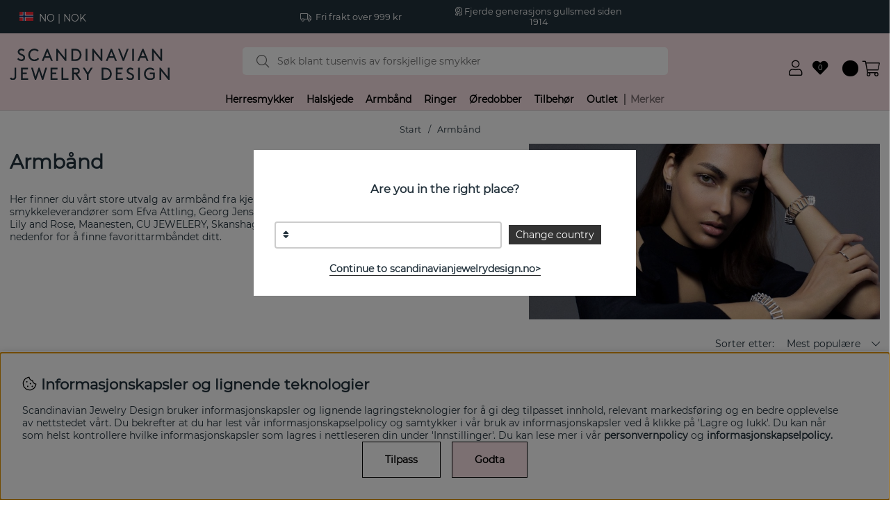

--- FILE ---
content_type: text/html; charset=UTF-8
request_url: https://scandinavianjewelrydesign.no/armband?page=4&Sort=Populara
body_size: 71442
content:
<!DOCTYPE html>
<html>
<head>
	<script type="text/javascript"> var cm_active_categories = [1,2,3,4]; var cm_preactive_categories = []; var blocked_nodes = {}; var observer = new MutationObserver(function (mutations) { for(var i = 0; i < mutations.length; i++) { var _ref = mutations[i]; var addedNodes = _ref.addedNodes; for(var j = 0; j < addedNodes.length; j++) { var node = addedNodes[j]; if (node.nodeType === 1) { var src = node.src || ''; var type = node.type; var consent_type = ''; if (typeof node.attributes.consent_type !== 'undefined' && typeof node.attributes.consent_type.value !== 'undefined') consent_type = node.attributes.consent_type.value; if (blocked_content_type(consent_type)) { if (typeof blocked_nodes[consent_type] === 'undefined') blocked_nodes[consent_type] = []; var clone; if (node.tagName === 'SCRIPT') { clone = node.cloneNode(true); } else { clone = node; } clone.air_prev = node.previousElementSibling; clone.air_next = node.nextElementSibling; clone.air_parent = node.parentElement; blocked_nodes[consent_type].push(clone); if (node.tagName === 'SCRIPT') node.type = 'javascript/blocked'; node.parentElement.removeChild(node); var beforeScriptExecuteListener = function beforeScriptExecuteListener(event) { event.preventDefault(); }; node.addEventListener('beforescriptexecute', beforeScriptExecuteListener); } else { log_node(node, consent_type); } } } } }); observer.observe(document.documentElement, { childList: true, subtree: true }); var blocked_content_type = function blocked_content_type(consent_type) { var blocked = 0; if ((typeof(cm_active_categories) == "undefined" || cm_active_categories.includes(parseInt(consent_type))) && consent_type && !check_consent(consent_type, "") && consent_type > 1) blocked = 1; return blocked; }; var external_nodes = []; var internal_nodes = []; var inline_nodes = []; var log_node = function log_node(node, consent_type) { if (node.tagName === 'SCRIPT') { if (node.src && (node.src.indexOf(window.location.host) <= -1 || node.src.indexOf(window.location.host) > 10)) { external_nodes.push(node.src); } else if (node.src) { internal_nodes.push(node.src); } else { inline_nodes.push(node.innerHTML); } } }; document.addEventListener("DOMContentLoaded", function() { if (document.querySelector('#cookie_consent')) { init_cookie_consent(); } }); var init_cookie_consent = function init_cookie_consent(force) { var cookie_consent = get_cookie_consent("air_cookie_consent") || ""; var all_signed = 0; var consents = []; if (cookie_consent) { all_signed = 1; consents = JSON.parse(cookie_consent); var elements = document.querySelectorAll('#cookie_consent_manager input[type=checkbox]'); for (let element of elements) { if (typeof(consents[element.value]) == "undefined") all_signed = 0; } } else { var elements = document.querySelectorAll('#cookie_consent_manager input[type=checkbox][prechecked=true]'); for (let element of elements) { element.checked = true; } } if (!all_signed || force) { document.getElementById('cookie_consent').style.display = 'block'; var elements = document.querySelectorAll('#cookie_consent_manager input[type=checkbox]'); for (let element of elements) { if (consents[element.value]) element.checked = consents[element.value]; } init_acm_click_events(); } }; var init_acm_click_events = function() { document.getElementById("cookie_consent_manage").addEventListener("click", function () { let cookie_consent_manager = document.getElementById('cookie_consent_manager'); if (cookie_consent_manager) cookie_consent_manager.style.display = 'block'; let cookie_consent = document.getElementById('cookie_consent'); if (cookie_consent) cookie_consent.classList.add('managing'); document.querySelectorAll(".dimmer2").forEach(item => { item.addEventListener('click', event => { item.classList.add('active') }) }); }); document.getElementById("cookie_consent_manage_rec").addEventListener("click", function () { var elements = document.querySelectorAll('#cookie_consent_manager input[type=checkbox]'); for (let element of elements) { element.checked = true; } document.getElementById("cookie_consent_manager_confirm").dispatchEvent(new Event("click")); }); let cookie_consent_manager_accept = document.getElementById("cookie_consent_manager_accept"); if (cookie_consent_manager_accept) { cookie_consent_manager_accept.addEventListener("click", function () { cm_action(true); }); } document.getElementById("cookie_consent_manager_confirm").addEventListener("click", function () { cm_action(); }); document.querySelectorAll(".cookie_consent_manager_accept_req").forEach(item => { item.addEventListener('click', event => { cm_action(false); }) }); }; var cm_action = function(consent){ let cookie_consent = document.getElementById('cookie_consent'); if (cookie_consent) cookie_consent.style.display = 'none'; let cookie_consent_manager = document.getElementById('cookie_consent_manager'); if (cookie_consent_manager) cookie_consent_manager.style.display = 'none'; document.querySelectorAll(".dimmer2").forEach(item => { item.addEventListener('click', event => { item.classList.remove('active') }) }); var consents = {}; var elements = document.querySelectorAll('#cookie_consent_manager input[type=checkbox]'); for (let element of elements) { consents[element.value] = typeof(consent) !== "undefined" ? consent : element.checked; } consents[1] = true; var cookie_consents = JSON.stringify(consents); set_cookie_consent(cookie_consents); consent_action(cookie_consents); window.dispatchEvent(new Event("acm_change")); }; var set_cookie_consent = function set_cookie_consent(value) { var exdate = new Date(); exdate.setDate(exdate.getDate() + 30); document.cookie = "air_cookie_consent" + "=" + value + "; expires= " + exdate.toUTCString() + "; path=/" + (location.protocol === "https:" ? "; secure" : ""); }; var get_cookie_consent = function get_cookie_consent(name) { var nameEQ = name + "="; var ca = document.cookie.split('; '); for (let c of ca) { if (c.indexOf(nameEQ) === 0) return c.substring(nameEQ.length, c.length); } return null; }; var consent_action = function consent_action(cookie_consent) { var consent_data = JSON.parse(cookie_consent); for(var category_id in consent_data) { if (consent_data[category_id]) { approve_category(category_id); } } }; var approve_category = function(category_id) { if (typeof blocked_nodes[category_id] !== 'undefined') { for (let node of blocked_nodes[category_id]) { if (node.type == "text/javascript") { var script = document.createElement("script"); script.type = "text/javascript"; if (node.src) { script.src = node.src; } else if (node.innerHTML) { script.innerHTML = node.innerHTML; } document.getElementsByTagName("head")[0].appendChild(script); } else if (node.air_prev && node.air_parent) { cm_insertAfter(node, node.air_prev, node.air_parent); } else if (node.air_next && node.air_parent) { node.air_parent.insertBefore(node, node.air_next); } else if (node.air_parent) { node.air_parent.append(node); } } delete blocked_nodes[category_id]; } }; function cm_insertAfter(newNode, existingNode, parent) { parent.insertBefore(newNode, existingNode.nextSibling); } var check_consent = function check_consent(type, cookie_consent) { if (!type) return false; if (!cookie_consent) cookie_consent = get_cookie_consent("air_cookie_consent"); if (!cookie_consent) return (typeof(cm_preactive_categories) == "undefined" || cm_preactive_categories.includes(parseInt(type))); var consents = JSON.parse(cookie_consent); if (typeof(consents[type]) === 'undefined') return false; return consents[type]; }; </script>
	<title>Armbånd | Armbånd, gull, sølv, diamant, hvitt gull | www.scandinavianjewelrydesign.no</title>
	<meta charset="utf-8">
	<meta name="description" content="Hos oss på www.scandinavianjewelrydesign.no finner du ambånd, armbånd i sølv, hvitt gull, gull og diamant. fra Efva Attling, Georg Jensen, Sif Jakobs, Lily And Rose, Sophie By Sofie mfl">
	<meta name="keywords" content="Armbånd, Armbånd, Armbånd , armbånd">
	<meta name="robots" content="INDEX, FOLLOW">
	<meta name="revisit-after" content="14 days">
	<meta name="distribution" content="global">
	<meta http-equiv="expires" content="0">
	<meta name="theme-color" content="#000000" />
	<!-- disables Compatibility view IE -->
	<meta http-equiv="X-UA-Compatible" content="IE=9; IE=8; IE=7; IE=EDGE" />
	<!-- Responsive and mobile friendly stuff -->
	<meta name="HandheldFriendly" content="True">
	<meta name="viewport" content="initial-scale=1.0, maximum-scale=1.0, width=device-width">
	<meta name="apple-mobile-web-app-capable" content="yes" />
	<link rel="canonical" href="https://scandinavianjewelrydesign.no/armband?page=4" />
	<meta property="og:title" content="Armbånd"/>
<meta property="og:url" content="https://scandinavianjewelrydesign.no/armband"/>

	
	<link rel="apple-touch-icon" href="/apple-touch-icon.png?v=2">
	<link rel="apple-touch-icon" sizes="57x57" href="/apple-touch-icon-57x57.png">
	<link rel="apple-touch-icon" sizes="72x72" href="/apple-touch-icon-72x72.png">
	<link rel="apple-touch-icon" sizes="76x76" href="/apple-touch-icon-76x76.png">
	<link rel="apple-touch-icon" sizes="114x114" href="/apple-touch-icon-114x114.png">
	<link rel="apple-touch-icon" sizes="120x120" href="/apple-touch-icon-120x120.png">
	<link rel="apple-touch-icon" sizes="144x144" href="/apple-touch-icon-144x144.png">
	<link rel="apple-touch-icon" sizes="152x152" href="/apple-touch-icon-152x152.png">
	<link rel="apple-touch-icon" sizes="180x180" href="/apple-touch-icon-180x180.png">
	<link rel="icon" type="image/png" sizes="32x32" href="/favicon-32x32.png">
	<link rel="icon" type="image/png" sizes="16x16" href="/favicon-16x16.png">
	<link rel="manifest" href="/site.webmanifest?v=2">
	<link rel="mask-icon" href="/safari-pinned-tab.svg" color="#23323c">
	<link rel="shortcut icon" href="/favicon.ico">
	<meta name="msapplication-TileColor" content="#fae1e6">
	<meta name="theme-color" content="#fae1e6">

	<link rel="preload" as="font" href="/themes/main/design/css/webfonts/montserrat-300.woff2" onload="this.rel='font'" crossorigin>
	<link rel="preload" as="font" href="/themes/main/design/css/webfonts/montserrat-regular.woff2" onload="this.rel='font'" crossorigin>
	<link rel="preload" as="font" href="/themes/main/design/css/webfonts/fa-light-300.woff2" onload="this.rel='font'" crossorigin>
	<link rel="preload" as="font" href="/themes/main/design/css/webfonts/fa-regular-400.woff2" onload="this.rel='font'" crossorigin>
	<link rel="preload" as="font" href="/themes/main/design/css/webfonts/fa-solid-900.woff2" onload="this.rel='font'" crossorigin>

	<script type="text/javascript">
		if(/MSIE \d|Trident.*rv:/.test(navigator.userAgent)){
			document.write('<script src="/themes/main/design/script/ie11CustomProperties.js"><\/script><link rel="stylesheet" href="/themes/main/design/css/ie.css">');
		}
	</script>

	



<script >/** FILE: /themes/default/design/script/jquery.min.3.4.1.js **/
!function(e,t){"use strict";"object"==typeof module&&"object"==typeof module.exports?module.exports=e.document?t(e,!0):function(e){if(!e.document)throw new Error("jQuery requires a window with a document");return t(e)}:t(e)}("undefined"!=typeof window?window:this,function(C,e){"use strict";var t=[],E=C.document,r=Object.getPrototypeOf,s=t.slice,g=t.concat,u=t.push,i=t.indexOf,n={},o=n.toString,v=n.hasOwnProperty,a=v.toString,l=a.call(Object),y={},m=function(e){return"function"==typeof e&&"number"!=typeof e.nodeType},x=function(e){return null!=e&&e===e.window},c={type:!0,src:!0,nonce:!0,noModule:!0};function b(e,t,n){var r,i,o=(n=n||E).createElement("script");if(o.text=e,t)for(r in c)(i=t[r]||t.getAttribute&&t.getAttribute(r))&&o.setAttribute(r,i);n.head.appendChild(o).parentNode.removeChild(o)}function w(e){return null==e?e+"":"object"==typeof e||"function"==typeof e?n[o.call(e)]||"object":typeof e}var f="3.4.1",k=function(e,t){return new k.fn.init(e,t)},p=/^[\s\uFEFF\xA0]+|[\s\uFEFF\xA0]+$/g;function d(e){var t=!!e&&"length"in e&&e.length,n=w(e);return!m(e)&&!x(e)&&("array"===n||0===t||"number"==typeof t&&0<t&&t-1 in e)}k.fn=k.prototype={jquery:f,constructor:k,length:0,toArray:function(){return s.call(this)},get:function(e){return null==e?s.call(this):e<0?this[e+this.length]:this[e]},pushStack:function(e){var t=k.merge(this.constructor(),e);return t.prevObject=this,t},each:function(e){return k.each(this,e)},map:function(n){return this.pushStack(k.map(this,function(e,t){return n.call(e,t,e)}))},slice:function(){return this.pushStack(s.apply(this,arguments))},first:function(){return this.eq(0)},last:function(){return this.eq(-1)},eq:function(e){var t=this.length,n=+e+(e<0?t:0);return this.pushStack(0<=n&&n<t?[this[n]]:[])},end:function(){return this.prevObject||this.constructor()},push:u,sort:t.sort,splice:t.splice},k.extend=k.fn.extend=function(){var e,t,n,r,i,o,a=arguments[0]||{},s=1,u=arguments.length,l=!1;for("boolean"==typeof a&&(l=a,a=arguments[s]||{},s++),"object"==typeof a||m(a)||(a={}),s===u&&(a=this,s--);s<u;s++)if(null!=(e=arguments[s]))for(t in e)r=e[t],"__proto__"!==t&&a!==r&&(l&&r&&(k.isPlainObject(r)||(i=Array.isArray(r)))?(n=a[t],o=i&&!Array.isArray(n)?[]:i||k.isPlainObject(n)?n:{},i=!1,a[t]=k.extend(l,o,r)):void 0!==r&&(a[t]=r));return a},k.extend({expando:"jQuery"+(f+Math.random()).replace(/\D/g,""),isReady:!0,error:function(e){throw new Error(e)},noop:function(){},isPlainObject:function(e){var t,n;return!(!e||"[object Object]"!==o.call(e))&&(!(t=r(e))||"function"==typeof(n=v.call(t,"constructor")&&t.constructor)&&a.call(n)===l)},isEmptyObject:function(e){var t;for(t in e)return!1;return!0},globalEval:function(e,t){b(e,{nonce:t&&t.nonce})},each:function(e,t){var n,r=0;if(d(e)){for(n=e.length;r<n;r++)if(!1===t.call(e[r],r,e[r]))break}else for(r in e)if(!1===t.call(e[r],r,e[r]))break;return e},trim:function(e){return null==e?"":(e+"").replace(p,"")},makeArray:function(e,t){var n=t||[];return null!=e&&(d(Object(e))?k.merge(n,"string"==typeof e?[e]:e):u.call(n,e)),n},inArray:function(e,t,n){return null==t?-1:i.call(t,e,n)},merge:function(e,t){for(var n=+t.length,r=0,i=e.length;r<n;r++)e[i++]=t[r];return e.length=i,e},grep:function(e,t,n){for(var r=[],i=0,o=e.length,a=!n;i<o;i++)!t(e[i],i)!==a&&r.push(e[i]);return r},map:function(e,t,n){var r,i,o=0,a=[];if(d(e))for(r=e.length;o<r;o++)null!=(i=t(e[o],o,n))&&a.push(i);else for(o in e)null!=(i=t(e[o],o,n))&&a.push(i);return g.apply([],a)},guid:1,support:y}),"function"==typeof Symbol&&(k.fn[Symbol.iterator]=t[Symbol.iterator]),k.each("Boolean Number String Function Array Date RegExp Object Error Symbol".split(" "),function(e,t){n["[object "+t+"]"]=t.toLowerCase()});var h=function(n){var e,d,b,o,i,h,f,g,w,u,l,T,C,a,E,v,s,c,y,k="sizzle"+1*new Date,m=n.document,S=0,r=0,p=ue(),x=ue(),N=ue(),A=ue(),D=function(e,t){return e===t&&(l=!0),0},j={}.hasOwnProperty,t=[],q=t.pop,L=t.push,H=t.push,O=t.slice,P=function(e,t){for(var n=0,r=e.length;n<r;n++)if(e[n]===t)return n;return-1},R="checked|selected|async|autofocus|autoplay|controls|defer|disabled|hidden|ismap|loop|multiple|open|readonly|required|scoped",M="[\\x20\\t\\r\\n\\f]",I="(?:\\\\.|[\\w-]|[^\0-\\xa0])+",W="\\["+M+"*("+I+")(?:"+M+"*([*^$|!~]?=)"+M+"*(?:'((?:\\\\.|[^\\\\'])*)'|\"((?:\\\\.|[^\\\\\"])*)\"|("+I+"))|)"+M+"*\\]",$=":("+I+")(?:\\((('((?:\\\\.|[^\\\\'])*)'|\"((?:\\\\.|[^\\\\\"])*)\")|((?:\\\\.|[^\\\\()[\\]]|"+W+")*)|.*)\\)|)",F=new RegExp(M+"+","g"),B=new RegExp("^"+M+"+|((?:^|[^\\\\])(?:\\\\.)*)"+M+"+$","g"),_=new RegExp("^"+M+"*,"+M+"*"),z=new RegExp("^"+M+"*([>+~]|"+M+")"+M+"*"),U=new RegExp(M+"|>"),X=new RegExp($),V=new RegExp("^"+I+"$"),G={ID:new RegExp("^#("+I+")"),CLASS:new RegExp("^\\.("+I+")"),TAG:new RegExp("^("+I+"|[*])"),ATTR:new RegExp("^"+W),PSEUDO:new RegExp("^"+$),CHILD:new RegExp("^:(only|first|last|nth|nth-last)-(child|of-type)(?:\\("+M+"*(even|odd|(([+-]|)(\\d*)n|)"+M+"*(?:([+-]|)"+M+"*(\\d+)|))"+M+"*\\)|)","i"),bool:new RegExp("^(?:"+R+")$","i"),needsContext:new RegExp("^"+M+"*[>+~]|:(even|odd|eq|gt|lt|nth|first|last)(?:\\("+M+"*((?:-\\d)?\\d*)"+M+"*\\)|)(?=[^-]|$)","i")},Y=/HTML$/i,Q=/^(?:input|select|textarea|button)$/i,J=/^h\d$/i,K=/^[^{]+\{\s*\[native \w/,Z=/^(?:#([\w-]+)|(\w+)|\.([\w-]+))$/,ee=/[+~]/,te=new RegExp("\\\\([\\da-f]{1,6}"+M+"?|("+M+")|.)","ig"),ne=function(e,t,n){var r="0x"+t-65536;return r!=r||n?t:r<0?String.fromCharCode(r+65536):String.fromCharCode(r>>10|55296,1023&r|56320)},re=/([\0-\x1f\x7f]|^-?\d)|^-$|[^\0-\x1f\x7f-\uFFFF\w-]/g,ie=function(e,t){return t?"\0"===e?"\ufffd":e.slice(0,-1)+"\\"+e.charCodeAt(e.length-1).toString(16)+" ":"\\"+e},oe=function(){T()},ae=be(function(e){return!0===e.disabled&&"fieldset"===e.nodeName.toLowerCase()},{dir:"parentNode",next:"legend"});try{H.apply(t=O.call(m.childNodes),m.childNodes),t[m.childNodes.length].nodeType}catch(e){H={apply:t.length?function(e,t){L.apply(e,O.call(t))}:function(e,t){var n=e.length,r=0;while(e[n++]=t[r++]);e.length=n-1}}}function se(t,e,n,r){var i,o,a,s,u,l,c,f=e&&e.ownerDocument,p=e?e.nodeType:9;if(n=n||[],"string"!=typeof t||!t||1!==p&&9!==p&&11!==p)return n;if(!r&&((e?e.ownerDocument||e:m)!==C&&T(e),e=e||C,E)){if(11!==p&&(u=Z.exec(t)))if(i=u[1]){if(9===p){if(!(a=e.getElementById(i)))return n;if(a.id===i)return n.push(a),n}else if(f&&(a=f.getElementById(i))&&y(e,a)&&a.id===i)return n.push(a),n}else{if(u[2])return H.apply(n,e.getElementsByTagName(t)),n;if((i=u[3])&&d.getElementsByClassName&&e.getElementsByClassName)return H.apply(n,e.getElementsByClassName(i)),n}if(d.qsa&&!A[t+" "]&&(!v||!v.test(t))&&(1!==p||"object"!==e.nodeName.toLowerCase())){if(c=t,f=e,1===p&&U.test(t)){(s=e.getAttribute("id"))?s=s.replace(re,ie):e.setAttribute("id",s=k),o=(l=h(t)).length;while(o--)l[o]="#"+s+" "+xe(l[o]);c=l.join(","),f=ee.test(t)&&ye(e.parentNode)||e}try{return H.apply(n,f.querySelectorAll(c)),n}catch(e){A(t,!0)}finally{s===k&&e.removeAttribute("id")}}}return g(t.replace(B,"$1"),e,n,r)}function ue(){var r=[];return function e(t,n){return r.push(t+" ")>b.cacheLength&&delete e[r.shift()],e[t+" "]=n}}function le(e){return e[k]=!0,e}function ce(e){var t=C.createElement("fieldset");try{return!!e(t)}catch(e){return!1}finally{t.parentNode&&t.parentNode.removeChild(t),t=null}}function fe(e,t){var n=e.split("|"),r=n.length;while(r--)b.attrHandle[n[r]]=t}function pe(e,t){var n=t&&e,r=n&&1===e.nodeType&&1===t.nodeType&&e.sourceIndex-t.sourceIndex;if(r)return r;if(n)while(n=n.nextSibling)if(n===t)return-1;return e?1:-1}function de(t){return function(e){return"input"===e.nodeName.toLowerCase()&&e.type===t}}function he(n){return function(e){var t=e.nodeName.toLowerCase();return("input"===t||"button"===t)&&e.type===n}}function ge(t){return function(e){return"form"in e?e.parentNode&&!1===e.disabled?"label"in e?"label"in e.parentNode?e.parentNode.disabled===t:e.disabled===t:e.isDisabled===t||e.isDisabled!==!t&&ae(e)===t:e.disabled===t:"label"in e&&e.disabled===t}}function ve(a){return le(function(o){return o=+o,le(function(e,t){var n,r=a([],e.length,o),i=r.length;while(i--)e[n=r[i]]&&(e[n]=!(t[n]=e[n]))})})}function ye(e){return e&&"undefined"!=typeof e.getElementsByTagName&&e}for(e in d=se.support={},i=se.isXML=function(e){var t=e.namespaceURI,n=(e.ownerDocument||e).documentElement;return!Y.test(t||n&&n.nodeName||"HTML")},T=se.setDocument=function(e){var t,n,r=e?e.ownerDocument||e:m;return r!==C&&9===r.nodeType&&r.documentElement&&(a=(C=r).documentElement,E=!i(C),m!==C&&(n=C.defaultView)&&n.top!==n&&(n.addEventListener?n.addEventListener("unload",oe,!1):n.attachEvent&&n.attachEvent("onunload",oe)),d.attributes=ce(function(e){return e.className="i",!e.getAttribute("className")}),d.getElementsByTagName=ce(function(e){return e.appendChild(C.createComment("")),!e.getElementsByTagName("*").length}),d.getElementsByClassName=K.test(C.getElementsByClassName),d.getById=ce(function(e){return a.appendChild(e).id=k,!C.getElementsByName||!C.getElementsByName(k).length}),d.getById?(b.filter.ID=function(e){var t=e.replace(te,ne);return function(e){return e.getAttribute("id")===t}},b.find.ID=function(e,t){if("undefined"!=typeof t.getElementById&&E){var n=t.getElementById(e);return n?[n]:[]}}):(b.filter.ID=function(e){var n=e.replace(te,ne);return function(e){var t="undefined"!=typeof e.getAttributeNode&&e.getAttributeNode("id");return t&&t.value===n}},b.find.ID=function(e,t){if("undefined"!=typeof t.getElementById&&E){var n,r,i,o=t.getElementById(e);if(o){if((n=o.getAttributeNode("id"))&&n.value===e)return[o];i=t.getElementsByName(e),r=0;while(o=i[r++])if((n=o.getAttributeNode("id"))&&n.value===e)return[o]}return[]}}),b.find.TAG=d.getElementsByTagName?function(e,t){return"undefined"!=typeof t.getElementsByTagName?t.getElementsByTagName(e):d.qsa?t.querySelectorAll(e):void 0}:function(e,t){var n,r=[],i=0,o=t.getElementsByTagName(e);if("*"===e){while(n=o[i++])1===n.nodeType&&r.push(n);return r}return o},b.find.CLASS=d.getElementsByClassName&&function(e,t){if("undefined"!=typeof t.getElementsByClassName&&E)return t.getElementsByClassName(e)},s=[],v=[],(d.qsa=K.test(C.querySelectorAll))&&(ce(function(e){a.appendChild(e).innerHTML="<a id='"+k+"'></a><select id='"+k+"-\r\\' msallowcapture=''><option selected=''></option></select>",e.querySelectorAll("[msallowcapture^='']").length&&v.push("[*^$]="+M+"*(?:''|\"\")"),e.querySelectorAll("[selected]").length||v.push("\\["+M+"*(?:value|"+R+")"),e.querySelectorAll("[id~="+k+"-]").length||v.push("~="),e.querySelectorAll(":checked").length||v.push(":checked"),e.querySelectorAll("a#"+k+"+*").length||v.push(".#.+[+~]")}),ce(function(e){e.innerHTML="<a href='' disabled='disabled'></a><select disabled='disabled'><option/></select>";var t=C.createElement("input");t.setAttribute("type","hidden"),e.appendChild(t).setAttribute("name","D"),e.querySelectorAll("[name=d]").length&&v.push("name"+M+"*[*^$|!~]?="),2!==e.querySelectorAll(":enabled").length&&v.push(":enabled",":disabled"),a.appendChild(e).disabled=!0,2!==e.querySelectorAll(":disabled").length&&v.push(":enabled",":disabled"),e.querySelectorAll("*,:x"),v.push(",.*:")})),(d.matchesSelector=K.test(c=a.matches||a.webkitMatchesSelector||a.mozMatchesSelector||a.oMatchesSelector||a.msMatchesSelector))&&ce(function(e){d.disconnectedMatch=c.call(e,"*"),c.call(e,"[s!='']:x"),s.push("!=",$)}),v=v.length&&new RegExp(v.join("|")),s=s.length&&new RegExp(s.join("|")),t=K.test(a.compareDocumentPosition),y=t||K.test(a.contains)?function(e,t){var n=9===e.nodeType?e.documentElement:e,r=t&&t.parentNode;return e===r||!(!r||1!==r.nodeType||!(n.contains?n.contains(r):e.compareDocumentPosition&&16&e.compareDocumentPosition(r)))}:function(e,t){if(t)while(t=t.parentNode)if(t===e)return!0;return!1},D=t?function(e,t){if(e===t)return l=!0,0;var n=!e.compareDocumentPosition-!t.compareDocumentPosition;return n||(1&(n=(e.ownerDocument||e)===(t.ownerDocument||t)?e.compareDocumentPosition(t):1)||!d.sortDetached&&t.compareDocumentPosition(e)===n?e===C||e.ownerDocument===m&&y(m,e)?-1:t===C||t.ownerDocument===m&&y(m,t)?1:u?P(u,e)-P(u,t):0:4&n?-1:1)}:function(e,t){if(e===t)return l=!0,0;var n,r=0,i=e.parentNode,o=t.parentNode,a=[e],s=[t];if(!i||!o)return e===C?-1:t===C?1:i?-1:o?1:u?P(u,e)-P(u,t):0;if(i===o)return pe(e,t);n=e;while(n=n.parentNode)a.unshift(n);n=t;while(n=n.parentNode)s.unshift(n);while(a[r]===s[r])r++;return r?pe(a[r],s[r]):a[r]===m?-1:s[r]===m?1:0}),C},se.matches=function(e,t){return se(e,null,null,t)},se.matchesSelector=function(e,t){if((e.ownerDocument||e)!==C&&T(e),d.matchesSelector&&E&&!A[t+" "]&&(!s||!s.test(t))&&(!v||!v.test(t)))try{var n=c.call(e,t);if(n||d.disconnectedMatch||e.document&&11!==e.document.nodeType)return n}catch(e){A(t,!0)}return 0<se(t,C,null,[e]).length},se.contains=function(e,t){return(e.ownerDocument||e)!==C&&T(e),y(e,t)},se.attr=function(e,t){(e.ownerDocument||e)!==C&&T(e);var n=b.attrHandle[t.toLowerCase()],r=n&&j.call(b.attrHandle,t.toLowerCase())?n(e,t,!E):void 0;return void 0!==r?r:d.attributes||!E?e.getAttribute(t):(r=e.getAttributeNode(t))&&r.specified?r.value:null},se.escape=function(e){return(e+"").replace(re,ie)},se.error=function(e){throw new Error("Syntax error, unrecognized expression: "+e)},se.uniqueSort=function(e){var t,n=[],r=0,i=0;if(l=!d.detectDuplicates,u=!d.sortStable&&e.slice(0),e.sort(D),l){while(t=e[i++])t===e[i]&&(r=n.push(i));while(r--)e.splice(n[r],1)}return u=null,e},o=se.getText=function(e){var t,n="",r=0,i=e.nodeType;if(i){if(1===i||9===i||11===i){if("string"==typeof e.textContent)return e.textContent;for(e=e.firstChild;e;e=e.nextSibling)n+=o(e)}else if(3===i||4===i)return e.nodeValue}else while(t=e[r++])n+=o(t);return n},(b=se.selectors={cacheLength:50,createPseudo:le,match:G,attrHandle:{},find:{},relative:{">":{dir:"parentNode",first:!0}," ":{dir:"parentNode"},"+":{dir:"previousSibling",first:!0},"~":{dir:"previousSibling"}},preFilter:{ATTR:function(e){return e[1]=e[1].replace(te,ne),e[3]=(e[3]||e[4]||e[5]||"").replace(te,ne),"~="===e[2]&&(e[3]=" "+e[3]+" "),e.slice(0,4)},CHILD:function(e){return e[1]=e[1].toLowerCase(),"nth"===e[1].slice(0,3)?(e[3]||se.error(e[0]),e[4]=+(e[4]?e[5]+(e[6]||1):2*("even"===e[3]||"odd"===e[3])),e[5]=+(e[7]+e[8]||"odd"===e[3])):e[3]&&se.error(e[0]),e},PSEUDO:function(e){var t,n=!e[6]&&e[2];return G.CHILD.test(e[0])?null:(e[3]?e[2]=e[4]||e[5]||"":n&&X.test(n)&&(t=h(n,!0))&&(t=n.indexOf(")",n.length-t)-n.length)&&(e[0]=e[0].slice(0,t),e[2]=n.slice(0,t)),e.slice(0,3))}},filter:{TAG:function(e){var t=e.replace(te,ne).toLowerCase();return"*"===e?function(){return!0}:function(e){return e.nodeName&&e.nodeName.toLowerCase()===t}},CLASS:function(e){var t=p[e+" "];return t||(t=new RegExp("(^|"+M+")"+e+"("+M+"|$)"))&&p(e,function(e){return t.test("string"==typeof e.className&&e.className||"undefined"!=typeof e.getAttribute&&e.getAttribute("class")||"")})},ATTR:function(n,r,i){return function(e){var t=se.attr(e,n);return null==t?"!="===r:!r||(t+="","="===r?t===i:"!="===r?t!==i:"^="===r?i&&0===t.indexOf(i):"*="===r?i&&-1<t.indexOf(i):"$="===r?i&&t.slice(-i.length)===i:"~="===r?-1<(" "+t.replace(F," ")+" ").indexOf(i):"|="===r&&(t===i||t.slice(0,i.length+1)===i+"-"))}},CHILD:function(h,e,t,g,v){var y="nth"!==h.slice(0,3),m="last"!==h.slice(-4),x="of-type"===e;return 1===g&&0===v?function(e){return!!e.parentNode}:function(e,t,n){var r,i,o,a,s,u,l=y!==m?"nextSibling":"previousSibling",c=e.parentNode,f=x&&e.nodeName.toLowerCase(),p=!n&&!x,d=!1;if(c){if(y){while(l){a=e;while(a=a[l])if(x?a.nodeName.toLowerCase()===f:1===a.nodeType)return!1;u=l="only"===h&&!u&&"nextSibling"}return!0}if(u=[m?c.firstChild:c.lastChild],m&&p){d=(s=(r=(i=(o=(a=c)[k]||(a[k]={}))[a.uniqueID]||(o[a.uniqueID]={}))[h]||[])[0]===S&&r[1])&&r[2],a=s&&c.childNodes[s];while(a=++s&&a&&a[l]||(d=s=0)||u.pop())if(1===a.nodeType&&++d&&a===e){i[h]=[S,s,d];break}}else if(p&&(d=s=(r=(i=(o=(a=e)[k]||(a[k]={}))[a.uniqueID]||(o[a.uniqueID]={}))[h]||[])[0]===S&&r[1]),!1===d)while(a=++s&&a&&a[l]||(d=s=0)||u.pop())if((x?a.nodeName.toLowerCase()===f:1===a.nodeType)&&++d&&(p&&((i=(o=a[k]||(a[k]={}))[a.uniqueID]||(o[a.uniqueID]={}))[h]=[S,d]),a===e))break;return(d-=v)===g||d%g==0&&0<=d/g}}},PSEUDO:function(e,o){var t,a=b.pseudos[e]||b.setFilters[e.toLowerCase()]||se.error("unsupported pseudo: "+e);return a[k]?a(o):1<a.length?(t=[e,e,"",o],b.setFilters.hasOwnProperty(e.toLowerCase())?le(function(e,t){var n,r=a(e,o),i=r.length;while(i--)e[n=P(e,r[i])]=!(t[n]=r[i])}):function(e){return a(e,0,t)}):a}},pseudos:{not:le(function(e){var r=[],i=[],s=f(e.replace(B,"$1"));return s[k]?le(function(e,t,n,r){var i,o=s(e,null,r,[]),a=e.length;while(a--)(i=o[a])&&(e[a]=!(t[a]=i))}):function(e,t,n){return r[0]=e,s(r,null,n,i),r[0]=null,!i.pop()}}),has:le(function(t){return function(e){return 0<se(t,e).length}}),contains:le(function(t){return t=t.replace(te,ne),function(e){return-1<(e.textContent||o(e)).indexOf(t)}}),lang:le(function(n){return V.test(n||"")||se.error("unsupported lang: "+n),n=n.replace(te,ne).toLowerCase(),function(e){var t;do{if(t=E?e.lang:e.getAttribute("xml:lang")||e.getAttribute("lang"))return(t=t.toLowerCase())===n||0===t.indexOf(n+"-")}while((e=e.parentNode)&&1===e.nodeType);return!1}}),target:function(e){var t=n.location&&n.location.hash;return t&&t.slice(1)===e.id},root:function(e){return e===a},focus:function(e){return e===C.activeElement&&(!C.hasFocus||C.hasFocus())&&!!(e.type||e.href||~e.tabIndex)},enabled:ge(!1),disabled:ge(!0),checked:function(e){var t=e.nodeName.toLowerCase();return"input"===t&&!!e.checked||"option"===t&&!!e.selected},selected:function(e){return e.parentNode&&e.parentNode.selectedIndex,!0===e.selected},empty:function(e){for(e=e.firstChild;e;e=e.nextSibling)if(e.nodeType<6)return!1;return!0},parent:function(e){return!b.pseudos.empty(e)},header:function(e){return J.test(e.nodeName)},input:function(e){return Q.test(e.nodeName)},button:function(e){var t=e.nodeName.toLowerCase();return"input"===t&&"button"===e.type||"button"===t},text:function(e){var t;return"input"===e.nodeName.toLowerCase()&&"text"===e.type&&(null==(t=e.getAttribute("type"))||"text"===t.toLowerCase())},first:ve(function(){return[0]}),last:ve(function(e,t){return[t-1]}),eq:ve(function(e,t,n){return[n<0?n+t:n]}),even:ve(function(e,t){for(var n=0;n<t;n+=2)e.push(n);return e}),odd:ve(function(e,t){for(var n=1;n<t;n+=2)e.push(n);return e}),lt:ve(function(e,t,n){for(var r=n<0?n+t:t<n?t:n;0<=--r;)e.push(r);return e}),gt:ve(function(e,t,n){for(var r=n<0?n+t:n;++r<t;)e.push(r);return e})}}).pseudos.nth=b.pseudos.eq,{radio:!0,checkbox:!0,file:!0,password:!0,image:!0})b.pseudos[e]=de(e);for(e in{submit:!0,reset:!0})b.pseudos[e]=he(e);function me(){}function xe(e){for(var t=0,n=e.length,r="";t<n;t++)r+=e[t].value;return r}function be(s,e,t){var u=e.dir,l=e.next,c=l||u,f=t&&"parentNode"===c,p=r++;return e.first?function(e,t,n){while(e=e[u])if(1===e.nodeType||f)return s(e,t,n);return!1}:function(e,t,n){var r,i,o,a=[S,p];if(n){while(e=e[u])if((1===e.nodeType||f)&&s(e,t,n))return!0}else while(e=e[u])if(1===e.nodeType||f)if(i=(o=e[k]||(e[k]={}))[e.uniqueID]||(o[e.uniqueID]={}),l&&l===e.nodeName.toLowerCase())e=e[u]||e;else{if((r=i[c])&&r[0]===S&&r[1]===p)return a[2]=r[2];if((i[c]=a)[2]=s(e,t,n))return!0}return!1}}function we(i){return 1<i.length?function(e,t,n){var r=i.length;while(r--)if(!i[r](e,t,n))return!1;return!0}:i[0]}function Te(e,t,n,r,i){for(var o,a=[],s=0,u=e.length,l=null!=t;s<u;s++)(o=e[s])&&(n&&!n(o,r,i)||(a.push(o),l&&t.push(s)));return a}function Ce(d,h,g,v,y,e){return v&&!v[k]&&(v=Ce(v)),y&&!y[k]&&(y=Ce(y,e)),le(function(e,t,n,r){var i,o,a,s=[],u=[],l=t.length,c=e||function(e,t,n){for(var r=0,i=t.length;r<i;r++)se(e,t[r],n);return n}(h||"*",n.nodeType?[n]:n,[]),f=!d||!e&&h?c:Te(c,s,d,n,r),p=g?y||(e?d:l||v)?[]:t:f;if(g&&g(f,p,n,r),v){i=Te(p,u),v(i,[],n,r),o=i.length;while(o--)(a=i[o])&&(p[u[o]]=!(f[u[o]]=a))}if(e){if(y||d){if(y){i=[],o=p.length;while(o--)(a=p[o])&&i.push(f[o]=a);y(null,p=[],i,r)}o=p.length;while(o--)(a=p[o])&&-1<(i=y?P(e,a):s[o])&&(e[i]=!(t[i]=a))}}else p=Te(p===t?p.splice(l,p.length):p),y?y(null,t,p,r):H.apply(t,p)})}function Ee(e){for(var i,t,n,r=e.length,o=b.relative[e[0].type],a=o||b.relative[" "],s=o?1:0,u=be(function(e){return e===i},a,!0),l=be(function(e){return-1<P(i,e)},a,!0),c=[function(e,t,n){var r=!o&&(n||t!==w)||((i=t).nodeType?u(e,t,n):l(e,t,n));return i=null,r}];s<r;s++)if(t=b.relative[e[s].type])c=[be(we(c),t)];else{if((t=b.filter[e[s].type].apply(null,e[s].matches))[k]){for(n=++s;n<r;n++)if(b.relative[e[n].type])break;return Ce(1<s&&we(c),1<s&&xe(e.slice(0,s-1).concat({value:" "===e[s-2].type?"*":""})).replace(B,"$1"),t,s<n&&Ee(e.slice(s,n)),n<r&&Ee(e=e.slice(n)),n<r&&xe(e))}c.push(t)}return we(c)}return me.prototype=b.filters=b.pseudos,b.setFilters=new me,h=se.tokenize=function(e,t){var n,r,i,o,a,s,u,l=x[e+" "];if(l)return t?0:l.slice(0);a=e,s=[],u=b.preFilter;while(a){for(o in n&&!(r=_.exec(a))||(r&&(a=a.slice(r[0].length)||a),s.push(i=[])),n=!1,(r=z.exec(a))&&(n=r.shift(),i.push({value:n,type:r[0].replace(B," ")}),a=a.slice(n.length)),b.filter)!(r=G[o].exec(a))||u[o]&&!(r=u[o](r))||(n=r.shift(),i.push({value:n,type:o,matches:r}),a=a.slice(n.length));if(!n)break}return t?a.length:a?se.error(e):x(e,s).slice(0)},f=se.compile=function(e,t){var n,v,y,m,x,r,i=[],o=[],a=N[e+" "];if(!a){t||(t=h(e)),n=t.length;while(n--)(a=Ee(t[n]))[k]?i.push(a):o.push(a);(a=N(e,(v=o,m=0<(y=i).length,x=0<v.length,r=function(e,t,n,r,i){var o,a,s,u=0,l="0",c=e&&[],f=[],p=w,d=e||x&&b.find.TAG("*",i),h=S+=null==p?1:Math.random()||.1,g=d.length;for(i&&(w=t===C||t||i);l!==g&&null!=(o=d[l]);l++){if(x&&o){a=0,t||o.ownerDocument===C||(T(o),n=!E);while(s=v[a++])if(s(o,t||C,n)){r.push(o);break}i&&(S=h)}m&&((o=!s&&o)&&u--,e&&c.push(o))}if(u+=l,m&&l!==u){a=0;while(s=y[a++])s(c,f,t,n);if(e){if(0<u)while(l--)c[l]||f[l]||(f[l]=q.call(r));f=Te(f)}H.apply(r,f),i&&!e&&0<f.length&&1<u+y.length&&se.uniqueSort(r)}return i&&(S=h,w=p),c},m?le(r):r))).selector=e}return a},g=se.select=function(e,t,n,r){var i,o,a,s,u,l="function"==typeof e&&e,c=!r&&h(e=l.selector||e);if(n=n||[],1===c.length){if(2<(o=c[0]=c[0].slice(0)).length&&"ID"===(a=o[0]).type&&9===t.nodeType&&E&&b.relative[o[1].type]){if(!(t=(b.find.ID(a.matches[0].replace(te,ne),t)||[])[0]))return n;l&&(t=t.parentNode),e=e.slice(o.shift().value.length)}i=G.needsContext.test(e)?0:o.length;while(i--){if(a=o[i],b.relative[s=a.type])break;if((u=b.find[s])&&(r=u(a.matches[0].replace(te,ne),ee.test(o[0].type)&&ye(t.parentNode)||t))){if(o.splice(i,1),!(e=r.length&&xe(o)))return H.apply(n,r),n;break}}}return(l||f(e,c))(r,t,!E,n,!t||ee.test(e)&&ye(t.parentNode)||t),n},d.sortStable=k.split("").sort(D).join("")===k,d.detectDuplicates=!!l,T(),d.sortDetached=ce(function(e){return 1&e.compareDocumentPosition(C.createElement("fieldset"))}),ce(function(e){return e.innerHTML="<a href='#'></a>","#"===e.firstChild.getAttribute("href")})||fe("type|href|height|width",function(e,t,n){if(!n)return e.getAttribute(t,"type"===t.toLowerCase()?1:2)}),d.attributes&&ce(function(e){return e.innerHTML="<input/>",e.firstChild.setAttribute("value",""),""===e.firstChild.getAttribute("value")})||fe("value",function(e,t,n){if(!n&&"input"===e.nodeName.toLowerCase())return e.defaultValue}),ce(function(e){return null==e.getAttribute("disabled")})||fe(R,function(e,t,n){var r;if(!n)return!0===e[t]?t.toLowerCase():(r=e.getAttributeNode(t))&&r.specified?r.value:null}),se}(C);k.find=h,k.expr=h.selectors,k.expr[":"]=k.expr.pseudos,k.uniqueSort=k.unique=h.uniqueSort,k.text=h.getText,k.isXMLDoc=h.isXML,k.contains=h.contains,k.escapeSelector=h.escape;var T=function(e,t,n){var r=[],i=void 0!==n;while((e=e[t])&&9!==e.nodeType)if(1===e.nodeType){if(i&&k(e).is(n))break;r.push(e)}return r},S=function(e,t){for(var n=[];e;e=e.nextSibling)1===e.nodeType&&e!==t&&n.push(e);return n},N=k.expr.match.needsContext;function A(e,t){return e.nodeName&&e.nodeName.toLowerCase()===t.toLowerCase()}var D=/^<([a-z][^\/\0>:\x20\t\r\n\f]*)[\x20\t\r\n\f]*\/?>(?:<\/\1>|)$/i;function j(e,n,r){return m(n)?k.grep(e,function(e,t){return!!n.call(e,t,e)!==r}):n.nodeType?k.grep(e,function(e){return e===n!==r}):"string"!=typeof n?k.grep(e,function(e){return-1<i.call(n,e)!==r}):k.filter(n,e,r)}k.filter=function(e,t,n){var r=t[0];return n&&(e=":not("+e+")"),1===t.length&&1===r.nodeType?k.find.matchesSelector(r,e)?[r]:[]:k.find.matches(e,k.grep(t,function(e){return 1===e.nodeType}))},k.fn.extend({find:function(e){var t,n,r=this.length,i=this;if("string"!=typeof e)return this.pushStack(k(e).filter(function(){for(t=0;t<r;t++)if(k.contains(i[t],this))return!0}));for(n=this.pushStack([]),t=0;t<r;t++)k.find(e,i[t],n);return 1<r?k.uniqueSort(n):n},filter:function(e){return this.pushStack(j(this,e||[],!1))},not:function(e){return this.pushStack(j(this,e||[],!0))},is:function(e){return!!j(this,"string"==typeof e&&N.test(e)?k(e):e||[],!1).length}});var q,L=/^(?:\s*(<[\w\W]+>)[^>]*|#([\w-]+))$/;(k.fn.init=function(e,t,n){var r,i;if(!e)return this;if(n=n||q,"string"==typeof e){if(!(r="<"===e[0]&&">"===e[e.length-1]&&3<=e.length?[null,e,null]:L.exec(e))||!r[1]&&t)return!t||t.jquery?(t||n).find(e):this.constructor(t).find(e);if(r[1]){if(t=t instanceof k?t[0]:t,k.merge(this,k.parseHTML(r[1],t&&t.nodeType?t.ownerDocument||t:E,!0)),D.test(r[1])&&k.isPlainObject(t))for(r in t)m(this[r])?this[r](t[r]):this.attr(r,t[r]);return this}return(i=E.getElementById(r[2]))&&(this[0]=i,this.length=1),this}return e.nodeType?(this[0]=e,this.length=1,this):m(e)?void 0!==n.ready?n.ready(e):e(k):k.makeArray(e,this)}).prototype=k.fn,q=k(E);var H=/^(?:parents|prev(?:Until|All))/,O={children:!0,contents:!0,next:!0,prev:!0};function P(e,t){while((e=e[t])&&1!==e.nodeType);return e}k.fn.extend({has:function(e){var t=k(e,this),n=t.length;return this.filter(function(){for(var e=0;e<n;e++)if(k.contains(this,t[e]))return!0})},closest:function(e,t){var n,r=0,i=this.length,o=[],a="string"!=typeof e&&k(e);if(!N.test(e))for(;r<i;r++)for(n=this[r];n&&n!==t;n=n.parentNode)if(n.nodeType<11&&(a?-1<a.index(n):1===n.nodeType&&k.find.matchesSelector(n,e))){o.push(n);break}return this.pushStack(1<o.length?k.uniqueSort(o):o)},index:function(e){return e?"string"==typeof e?i.call(k(e),this[0]):i.call(this,e.jquery?e[0]:e):this[0]&&this[0].parentNode?this.first().prevAll().length:-1},add:function(e,t){return this.pushStack(k.uniqueSort(k.merge(this.get(),k(e,t))))},addBack:function(e){return this.add(null==e?this.prevObject:this.prevObject.filter(e))}}),k.each({parent:function(e){var t=e.parentNode;return t&&11!==t.nodeType?t:null},parents:function(e){return T(e,"parentNode")},parentsUntil:function(e,t,n){return T(e,"parentNode",n)},next:function(e){return P(e,"nextSibling")},prev:function(e){return P(e,"previousSibling")},nextAll:function(e){return T(e,"nextSibling")},prevAll:function(e){return T(e,"previousSibling")},nextUntil:function(e,t,n){return T(e,"nextSibling",n)},prevUntil:function(e,t,n){return T(e,"previousSibling",n)},siblings:function(e){return S((e.parentNode||{}).firstChild,e)},children:function(e){return S(e.firstChild)},contents:function(e){return"undefined"!=typeof e.contentDocument?e.contentDocument:(A(e,"template")&&(e=e.content||e),k.merge([],e.childNodes))}},function(r,i){k.fn[r]=function(e,t){var n=k.map(this,i,e);return"Until"!==r.slice(-5)&&(t=e),t&&"string"==typeof t&&(n=k.filter(t,n)),1<this.length&&(O[r]||k.uniqueSort(n),H.test(r)&&n.reverse()),this.pushStack(n)}});var R=/[^\x20\t\r\n\f]+/g;function M(e){return e}function I(e){throw e}function W(e,t,n,r){var i;try{e&&m(i=e.promise)?i.call(e).done(t).fail(n):e&&m(i=e.then)?i.call(e,t,n):t.apply(void 0,[e].slice(r))}catch(e){n.apply(void 0,[e])}}k.Callbacks=function(r){var e,n;r="string"==typeof r?(e=r,n={},k.each(e.match(R)||[],function(e,t){n[t]=!0}),n):k.extend({},r);var i,t,o,a,s=[],u=[],l=-1,c=function(){for(a=a||r.once,o=i=!0;u.length;l=-1){t=u.shift();while(++l<s.length)!1===s[l].apply(t[0],t[1])&&r.stopOnFalse&&(l=s.length,t=!1)}r.memory||(t=!1),i=!1,a&&(s=t?[]:"")},f={add:function(){return s&&(t&&!i&&(l=s.length-1,u.push(t)),function n(e){k.each(e,function(e,t){m(t)?r.unique&&f.has(t)||s.push(t):t&&t.length&&"string"!==w(t)&&n(t)})}(arguments),t&&!i&&c()),this},remove:function(){return k.each(arguments,function(e,t){var n;while(-1<(n=k.inArray(t,s,n)))s.splice(n,1),n<=l&&l--}),this},has:function(e){return e?-1<k.inArray(e,s):0<s.length},empty:function(){return s&&(s=[]),this},disable:function(){return a=u=[],s=t="",this},disabled:function(){return!s},lock:function(){return a=u=[],t||i||(s=t=""),this},locked:function(){return!!a},fireWith:function(e,t){return a||(t=[e,(t=t||[]).slice?t.slice():t],u.push(t),i||c()),this},fire:function(){return f.fireWith(this,arguments),this},fired:function(){return!!o}};return f},k.extend({Deferred:function(e){var o=[["notify","progress",k.Callbacks("memory"),k.Callbacks("memory"),2],["resolve","done",k.Callbacks("once memory"),k.Callbacks("once memory"),0,"resolved"],["reject","fail",k.Callbacks("once memory"),k.Callbacks("once memory"),1,"rejected"]],i="pending",a={state:function(){return i},always:function(){return s.done(arguments).fail(arguments),this},"catch":function(e){return a.then(null,e)},pipe:function(){var i=arguments;return k.Deferred(function(r){k.each(o,function(e,t){var n=m(i[t[4]])&&i[t[4]];s[t[1]](function(){var e=n&&n.apply(this,arguments);e&&m(e.promise)?e.promise().progress(r.notify).done(r.resolve).fail(r.reject):r[t[0]+"With"](this,n?[e]:arguments)})}),i=null}).promise()},then:function(t,n,r){var u=0;function l(i,o,a,s){return function(){var n=this,r=arguments,e=function(){var e,t;if(!(i<u)){if((e=a.apply(n,r))===o.promise())throw new TypeError("Thenable self-resolution");t=e&&("object"==typeof e||"function"==typeof e)&&e.then,m(t)?s?t.call(e,l(u,o,M,s),l(u,o,I,s)):(u++,t.call(e,l(u,o,M,s),l(u,o,I,s),l(u,o,M,o.notifyWith))):(a!==M&&(n=void 0,r=[e]),(s||o.resolveWith)(n,r))}},t=s?e:function(){try{e()}catch(e){k.Deferred.exceptionHook&&k.Deferred.exceptionHook(e,t.stackTrace),u<=i+1&&(a!==I&&(n=void 0,r=[e]),o.rejectWith(n,r))}};i?t():(k.Deferred.getStackHook&&(t.stackTrace=k.Deferred.getStackHook()),C.setTimeout(t))}}return k.Deferred(function(e){o[0][3].add(l(0,e,m(r)?r:M,e.notifyWith)),o[1][3].add(l(0,e,m(t)?t:M)),o[2][3].add(l(0,e,m(n)?n:I))}).promise()},promise:function(e){return null!=e?k.extend(e,a):a}},s={};return k.each(o,function(e,t){var n=t[2],r=t[5];a[t[1]]=n.add,r&&n.add(function(){i=r},o[3-e][2].disable,o[3-e][3].disable,o[0][2].lock,o[0][3].lock),n.add(t[3].fire),s[t[0]]=function(){return s[t[0]+"With"](this===s?void 0:this,arguments),this},s[t[0]+"With"]=n.fireWith}),a.promise(s),e&&e.call(s,s),s},when:function(e){var n=arguments.length,t=n,r=Array(t),i=s.call(arguments),o=k.Deferred(),a=function(t){return function(e){r[t]=this,i[t]=1<arguments.length?s.call(arguments):e,--n||o.resolveWith(r,i)}};if(n<=1&&(W(e,o.done(a(t)).resolve,o.reject,!n),"pending"===o.state()||m(i[t]&&i[t].then)))return o.then();while(t--)W(i[t],a(t),o.reject);return o.promise()}});var $=/^(Eval|Internal|Range|Reference|Syntax|Type|URI)Error$/;k.Deferred.exceptionHook=function(e,t){C.console&&C.console.warn&&e&&$.test(e.name)&&C.console.warn("jQuery.Deferred exception: "+e.message,e.stack,t)},k.readyException=function(e){C.setTimeout(function(){throw e})};var F=k.Deferred();function B(){E.removeEventListener("DOMContentLoaded",B),C.removeEventListener("load",B),k.ready()}k.fn.ready=function(e){return F.then(e)["catch"](function(e){k.readyException(e)}),this},k.extend({isReady:!1,readyWait:1,ready:function(e){(!0===e?--k.readyWait:k.isReady)||(k.isReady=!0)!==e&&0<--k.readyWait||F.resolveWith(E,[k])}}),k.ready.then=F.then,"complete"===E.readyState||"loading"!==E.readyState&&!E.documentElement.doScroll?C.setTimeout(k.ready):(E.addEventListener("DOMContentLoaded",B),C.addEventListener("load",B));var _=function(e,t,n,r,i,o,a){var s=0,u=e.length,l=null==n;if("object"===w(n))for(s in i=!0,n)_(e,t,s,n[s],!0,o,a);else if(void 0!==r&&(i=!0,m(r)||(a=!0),l&&(a?(t.call(e,r),t=null):(l=t,t=function(e,t,n){return l.call(k(e),n)})),t))for(;s<u;s++)t(e[s],n,a?r:r.call(e[s],s,t(e[s],n)));return i?e:l?t.call(e):u?t(e[0],n):o},z=/^-ms-/,U=/-([a-z])/g;function X(e,t){return t.toUpperCase()}function V(e){return e.replace(z,"ms-").replace(U,X)}var G=function(e){return 1===e.nodeType||9===e.nodeType||!+e.nodeType};function Y(){this.expando=k.expando+Y.uid++}Y.uid=1,Y.prototype={cache:function(e){var t=e[this.expando];return t||(t={},G(e)&&(e.nodeType?e[this.expando]=t:Object.defineProperty(e,this.expando,{value:t,configurable:!0}))),t},set:function(e,t,n){var r,i=this.cache(e);if("string"==typeof t)i[V(t)]=n;else for(r in t)i[V(r)]=t[r];return i},get:function(e,t){return void 0===t?this.cache(e):e[this.expando]&&e[this.expando][V(t)]},access:function(e,t,n){return void 0===t||t&&"string"==typeof t&&void 0===n?this.get(e,t):(this.set(e,t,n),void 0!==n?n:t)},remove:function(e,t){var n,r=e[this.expando];if(void 0!==r){if(void 0!==t){n=(t=Array.isArray(t)?t.map(V):(t=V(t))in r?[t]:t.match(R)||[]).length;while(n--)delete r[t[n]]}(void 0===t||k.isEmptyObject(r))&&(e.nodeType?e[this.expando]=void 0:delete e[this.expando])}},hasData:function(e){var t=e[this.expando];return void 0!==t&&!k.isEmptyObject(t)}};var Q=new Y,J=new Y,K=/^(?:\{[\w\W]*\}|\[[\w\W]*\])$/,Z=/[A-Z]/g;function ee(e,t,n){var r,i;if(void 0===n&&1===e.nodeType)if(r="data-"+t.replace(Z,"-$&").toLowerCase(),"string"==typeof(n=e.getAttribute(r))){try{n="true"===(i=n)||"false"!==i&&("null"===i?null:i===+i+""?+i:K.test(i)?JSON.parse(i):i)}catch(e){}J.set(e,t,n)}else n=void 0;return n}k.extend({hasData:function(e){return J.hasData(e)||Q.hasData(e)},data:function(e,t,n){return J.access(e,t,n)},removeData:function(e,t){J.remove(e,t)},_data:function(e,t,n){return Q.access(e,t,n)},_removeData:function(e,t){Q.remove(e,t)}}),k.fn.extend({data:function(n,e){var t,r,i,o=this[0],a=o&&o.attributes;if(void 0===n){if(this.length&&(i=J.get(o),1===o.nodeType&&!Q.get(o,"hasDataAttrs"))){t=a.length;while(t--)a[t]&&0===(r=a[t].name).indexOf("data-")&&(r=V(r.slice(5)),ee(o,r,i[r]));Q.set(o,"hasDataAttrs",!0)}return i}return"object"==typeof n?this.each(function(){J.set(this,n)}):_(this,function(e){var t;if(o&&void 0===e)return void 0!==(t=J.get(o,n))?t:void 0!==(t=ee(o,n))?t:void 0;this.each(function(){J.set(this,n,e)})},null,e,1<arguments.length,null,!0)},removeData:function(e){return this.each(function(){J.remove(this,e)})}}),k.extend({queue:function(e,t,n){var r;if(e)return t=(t||"fx")+"queue",r=Q.get(e,t),n&&(!r||Array.isArray(n)?r=Q.access(e,t,k.makeArray(n)):r.push(n)),r||[]},dequeue:function(e,t){t=t||"fx";var n=k.queue(e,t),r=n.length,i=n.shift(),o=k._queueHooks(e,t);"inprogress"===i&&(i=n.shift(),r--),i&&("fx"===t&&n.unshift("inprogress"),delete o.stop,i.call(e,function(){k.dequeue(e,t)},o)),!r&&o&&o.empty.fire()},_queueHooks:function(e,t){var n=t+"queueHooks";return Q.get(e,n)||Q.access(e,n,{empty:k.Callbacks("once memory").add(function(){Q.remove(e,[t+"queue",n])})})}}),k.fn.extend({queue:function(t,n){var e=2;return"string"!=typeof t&&(n=t,t="fx",e--),arguments.length<e?k.queue(this[0],t):void 0===n?this:this.each(function(){var e=k.queue(this,t,n);k._queueHooks(this,t),"fx"===t&&"inprogress"!==e[0]&&k.dequeue(this,t)})},dequeue:function(e){return this.each(function(){k.dequeue(this,e)})},clearQueue:function(e){return this.queue(e||"fx",[])},promise:function(e,t){var n,r=1,i=k.Deferred(),o=this,a=this.length,s=function(){--r||i.resolveWith(o,[o])};"string"!=typeof e&&(t=e,e=void 0),e=e||"fx";while(a--)(n=Q.get(o[a],e+"queueHooks"))&&n.empty&&(r++,n.empty.add(s));return s(),i.promise(t)}});var te=/[+-]?(?:\d*\.|)\d+(?:[eE][+-]?\d+|)/.source,ne=new RegExp("^(?:([+-])=|)("+te+")([a-z%]*)$","i"),re=["Top","Right","Bottom","Left"],ie=E.documentElement,oe=function(e){return k.contains(e.ownerDocument,e)},ae={composed:!0};ie.getRootNode&&(oe=function(e){return k.contains(e.ownerDocument,e)||e.getRootNode(ae)===e.ownerDocument});var se=function(e,t){return"none"===(e=t||e).style.display||""===e.style.display&&oe(e)&&"none"===k.css(e,"display")},ue=function(e,t,n,r){var i,o,a={};for(o in t)a[o]=e.style[o],e.style[o]=t[o];for(o in i=n.apply(e,r||[]),t)e.style[o]=a[o];return i};function le(e,t,n,r){var i,o,a=20,s=r?function(){return r.cur()}:function(){return k.css(e,t,"")},u=s(),l=n&&n[3]||(k.cssNumber[t]?"":"px"),c=e.nodeType&&(k.cssNumber[t]||"px"!==l&&+u)&&ne.exec(k.css(e,t));if(c&&c[3]!==l){u/=2,l=l||c[3],c=+u||1;while(a--)k.style(e,t,c+l),(1-o)*(1-(o=s()/u||.5))<=0&&(a=0),c/=o;c*=2,k.style(e,t,c+l),n=n||[]}return n&&(c=+c||+u||0,i=n[1]?c+(n[1]+1)*n[2]:+n[2],r&&(r.unit=l,r.start=c,r.end=i)),i}var ce={};function fe(e,t){for(var n,r,i,o,a,s,u,l=[],c=0,f=e.length;c<f;c++)(r=e[c]).style&&(n=r.style.display,t?("none"===n&&(l[c]=Q.get(r,"display")||null,l[c]||(r.style.display="")),""===r.style.display&&se(r)&&(l[c]=(u=a=o=void 0,a=(i=r).ownerDocument,s=i.nodeName,(u=ce[s])||(o=a.body.appendChild(a.createElement(s)),u=k.css(o,"display"),o.parentNode.removeChild(o),"none"===u&&(u="block"),ce[s]=u)))):"none"!==n&&(l[c]="none",Q.set(r,"display",n)));for(c=0;c<f;c++)null!=l[c]&&(e[c].style.display=l[c]);return e}k.fn.extend({show:function(){return fe(this,!0)},hide:function(){return fe(this)},toggle:function(e){return"boolean"==typeof e?e?this.show():this.hide():this.each(function(){se(this)?k(this).show():k(this).hide()})}});var pe=/^(?:checkbox|radio)$/i,de=/<([a-z][^\/\0>\x20\t\r\n\f]*)/i,he=/^$|^module$|\/(?:java|ecma)script/i,ge={option:[1,"<select multiple='multiple'>","</select>"],thead:[1,"<table>","</table>"],col:[2,"<table><colgroup>","</colgroup></table>"],tr:[2,"<table><tbody>","</tbody></table>"],td:[3,"<table><tbody><tr>","</tr></tbody></table>"],_default:[0,"",""]};function ve(e,t){var n;return n="undefined"!=typeof e.getElementsByTagName?e.getElementsByTagName(t||"*"):"undefined"!=typeof e.querySelectorAll?e.querySelectorAll(t||"*"):[],void 0===t||t&&A(e,t)?k.merge([e],n):n}function ye(e,t){for(var n=0,r=e.length;n<r;n++)Q.set(e[n],"globalEval",!t||Q.get(t[n],"globalEval"))}ge.optgroup=ge.option,ge.tbody=ge.tfoot=ge.colgroup=ge.caption=ge.thead,ge.th=ge.td;var me,xe,be=/<|&#?\w+;/;function we(e,t,n,r,i){for(var o,a,s,u,l,c,f=t.createDocumentFragment(),p=[],d=0,h=e.length;d<h;d++)if((o=e[d])||0===o)if("object"===w(o))k.merge(p,o.nodeType?[o]:o);else if(be.test(o)){a=a||f.appendChild(t.createElement("div")),s=(de.exec(o)||["",""])[1].toLowerCase(),u=ge[s]||ge._default,a.innerHTML=u[1]+k.htmlPrefilter(o)+u[2],c=u[0];while(c--)a=a.lastChild;k.merge(p,a.childNodes),(a=f.firstChild).textContent=""}else p.push(t.createTextNode(o));f.textContent="",d=0;while(o=p[d++])if(r&&-1<k.inArray(o,r))i&&i.push(o);else if(l=oe(o),a=ve(f.appendChild(o),"script"),l&&ye(a),n){c=0;while(o=a[c++])he.test(o.type||"")&&n.push(o)}return f}me=E.createDocumentFragment().appendChild(E.createElement("div")),(xe=E.createElement("input")).setAttribute("type","radio"),xe.setAttribute("checked","checked"),xe.setAttribute("name","t"),me.appendChild(xe),y.checkClone=me.cloneNode(!0).cloneNode(!0).lastChild.checked,me.innerHTML="<textarea>x</textarea>",y.noCloneChecked=!!me.cloneNode(!0).lastChild.defaultValue;var Te=/^key/,Ce=/^(?:mouse|pointer|contextmenu|drag|drop)|click/,Ee=/^([^.]*)(?:\.(.+)|)/;function ke(){return!0}function Se(){return!1}function Ne(e,t){return e===function(){try{return E.activeElement}catch(e){}}()==("focus"===t)}function Ae(e,t,n,r,i,o){var a,s;if("object"==typeof t){for(s in"string"!=typeof n&&(r=r||n,n=void 0),t)Ae(e,s,n,r,t[s],o);return e}if(null==r&&null==i?(i=n,r=n=void 0):null==i&&("string"==typeof n?(i=r,r=void 0):(i=r,r=n,n=void 0)),!1===i)i=Se;else if(!i)return e;return 1===o&&(a=i,(i=function(e){return k().off(e),a.apply(this,arguments)}).guid=a.guid||(a.guid=k.guid++)),e.each(function(){k.event.add(this,t,i,r,n)})}function De(e,i,o){o?(Q.set(e,i,!1),k.event.add(e,i,{namespace:!1,handler:function(e){var t,n,r=Q.get(this,i);if(1&e.isTrigger&&this[i]){if(r.length)(k.event.special[i]||{}).delegateType&&e.stopPropagation();else if(r=s.call(arguments),Q.set(this,i,r),t=o(this,i),this[i](),r!==(n=Q.get(this,i))||t?Q.set(this,i,!1):n={},r!==n)return e.stopImmediatePropagation(),e.preventDefault(),n.value}else r.length&&(Q.set(this,i,{value:k.event.trigger(k.extend(r[0],k.Event.prototype),r.slice(1),this)}),e.stopImmediatePropagation())}})):void 0===Q.get(e,i)&&k.event.add(e,i,ke)}k.event={global:{},add:function(t,e,n,r,i){var o,a,s,u,l,c,f,p,d,h,g,v=Q.get(t);if(v){n.handler&&(n=(o=n).handler,i=o.selector),i&&k.find.matchesSelector(ie,i),n.guid||(n.guid=k.guid++),(u=v.events)||(u=v.events={}),(a=v.handle)||(a=v.handle=function(e){return"undefined"!=typeof k&&k.event.triggered!==e.type?k.event.dispatch.apply(t,arguments):void 0}),l=(e=(e||"").match(R)||[""]).length;while(l--)d=g=(s=Ee.exec(e[l])||[])[1],h=(s[2]||"").split(".").sort(),d&&(f=k.event.special[d]||{},d=(i?f.delegateType:f.bindType)||d,f=k.event.special[d]||{},c=k.extend({type:d,origType:g,data:r,handler:n,guid:n.guid,selector:i,needsContext:i&&k.expr.match.needsContext.test(i),namespace:h.join(".")},o),(p=u[d])||((p=u[d]=[]).delegateCount=0,f.setup&&!1!==f.setup.call(t,r,h,a)||t.addEventListener&&t.addEventListener(d,a)),f.add&&(f.add.call(t,c),c.handler.guid||(c.handler.guid=n.guid)),i?p.splice(p.delegateCount++,0,c):p.push(c),k.event.global[d]=!0)}},remove:function(e,t,n,r,i){var o,a,s,u,l,c,f,p,d,h,g,v=Q.hasData(e)&&Q.get(e);if(v&&(u=v.events)){l=(t=(t||"").match(R)||[""]).length;while(l--)if(d=g=(s=Ee.exec(t[l])||[])[1],h=(s[2]||"").split(".").sort(),d){f=k.event.special[d]||{},p=u[d=(r?f.delegateType:f.bindType)||d]||[],s=s[2]&&new RegExp("(^|\\.)"+h.join("\\.(?:.*\\.|)")+"(\\.|$)"),a=o=p.length;while(o--)c=p[o],!i&&g!==c.origType||n&&n.guid!==c.guid||s&&!s.test(c.namespace)||r&&r!==c.selector&&("**"!==r||!c.selector)||(p.splice(o,1),c.selector&&p.delegateCount--,f.remove&&f.remove.call(e,c));a&&!p.length&&(f.teardown&&!1!==f.teardown.call(e,h,v.handle)||k.removeEvent(e,d,v.handle),delete u[d])}else for(d in u)k.event.remove(e,d+t[l],n,r,!0);k.isEmptyObject(u)&&Q.remove(e,"handle events")}},dispatch:function(e){var t,n,r,i,o,a,s=k.event.fix(e),u=new Array(arguments.length),l=(Q.get(this,"events")||{})[s.type]||[],c=k.event.special[s.type]||{};for(u[0]=s,t=1;t<arguments.length;t++)u[t]=arguments[t];if(s.delegateTarget=this,!c.preDispatch||!1!==c.preDispatch.call(this,s)){a=k.event.handlers.call(this,s,l),t=0;while((i=a[t++])&&!s.isPropagationStopped()){s.currentTarget=i.elem,n=0;while((o=i.handlers[n++])&&!s.isImmediatePropagationStopped())s.rnamespace&&!1!==o.namespace&&!s.rnamespace.test(o.namespace)||(s.handleObj=o,s.data=o.data,void 0!==(r=((k.event.special[o.origType]||{}).handle||o.handler).apply(i.elem,u))&&!1===(s.result=r)&&(s.preventDefault(),s.stopPropagation()))}return c.postDispatch&&c.postDispatch.call(this,s),s.result}},handlers:function(e,t){var n,r,i,o,a,s=[],u=t.delegateCount,l=e.target;if(u&&l.nodeType&&!("click"===e.type&&1<=e.button))for(;l!==this;l=l.parentNode||this)if(1===l.nodeType&&("click"!==e.type||!0!==l.disabled)){for(o=[],a={},n=0;n<u;n++)void 0===a[i=(r=t[n]).selector+" "]&&(a[i]=r.needsContext?-1<k(i,this).index(l):k.find(i,this,null,[l]).length),a[i]&&o.push(r);o.length&&s.push({elem:l,handlers:o})}return l=this,u<t.length&&s.push({elem:l,handlers:t.slice(u)}),s},addProp:function(t,e){Object.defineProperty(k.Event.prototype,t,{enumerable:!0,configurable:!0,get:m(e)?function(){if(this.originalEvent)return e(this.originalEvent)}:function(){if(this.originalEvent)return this.originalEvent[t]},set:function(e){Object.defineProperty(this,t,{enumerable:!0,configurable:!0,writable:!0,value:e})}})},fix:function(e){return e[k.expando]?e:new k.Event(e)},special:{load:{noBubble:!0},click:{setup:function(e){var t=this||e;return pe.test(t.type)&&t.click&&A(t,"input")&&De(t,"click",ke),!1},trigger:function(e){var t=this||e;return pe.test(t.type)&&t.click&&A(t,"input")&&De(t,"click"),!0},_default:function(e){var t=e.target;return pe.test(t.type)&&t.click&&A(t,"input")&&Q.get(t,"click")||A(t,"a")}},beforeunload:{postDispatch:function(e){void 0!==e.result&&e.originalEvent&&(e.originalEvent.returnValue=e.result)}}}},k.removeEvent=function(e,t,n){e.removeEventListener&&e.removeEventListener(t,n)},k.Event=function(e,t){if(!(this instanceof k.Event))return new k.Event(e,t);e&&e.type?(this.originalEvent=e,this.type=e.type,this.isDefaultPrevented=e.defaultPrevented||void 0===e.defaultPrevented&&!1===e.returnValue?ke:Se,this.target=e.target&&3===e.target.nodeType?e.target.parentNode:e.target,this.currentTarget=e.currentTarget,this.relatedTarget=e.relatedTarget):this.type=e,t&&k.extend(this,t),this.timeStamp=e&&e.timeStamp||Date.now(),this[k.expando]=!0},k.Event.prototype={constructor:k.Event,isDefaultPrevented:Se,isPropagationStopped:Se,isImmediatePropagationStopped:Se,isSimulated:!1,preventDefault:function(){var e=this.originalEvent;this.isDefaultPrevented=ke,e&&!this.isSimulated&&e.preventDefault()},stopPropagation:function(){var e=this.originalEvent;this.isPropagationStopped=ke,e&&!this.isSimulated&&e.stopPropagation()},stopImmediatePropagation:function(){var e=this.originalEvent;this.isImmediatePropagationStopped=ke,e&&!this.isSimulated&&e.stopImmediatePropagation(),this.stopPropagation()}},k.each({altKey:!0,bubbles:!0,cancelable:!0,changedTouches:!0,ctrlKey:!0,detail:!0,eventPhase:!0,metaKey:!0,pageX:!0,pageY:!0,shiftKey:!0,view:!0,"char":!0,code:!0,charCode:!0,key:!0,keyCode:!0,button:!0,buttons:!0,clientX:!0,clientY:!0,offsetX:!0,offsetY:!0,pointerId:!0,pointerType:!0,screenX:!0,screenY:!0,targetTouches:!0,toElement:!0,touches:!0,which:function(e){var t=e.button;return null==e.which&&Te.test(e.type)?null!=e.charCode?e.charCode:e.keyCode:!e.which&&void 0!==t&&Ce.test(e.type)?1&t?1:2&t?3:4&t?2:0:e.which}},k.event.addProp),k.each({focus:"focusin",blur:"focusout"},function(e,t){k.event.special[e]={setup:function(){return De(this,e,Ne),!1},trigger:function(){return De(this,e),!0},delegateType:t}}),k.each({mouseenter:"mouseover",mouseleave:"mouseout",pointerenter:"pointerover",pointerleave:"pointerout"},function(e,i){k.event.special[e]={delegateType:i,bindType:i,handle:function(e){var t,n=e.relatedTarget,r=e.handleObj;return n&&(n===this||k.contains(this,n))||(e.type=r.origType,t=r.handler.apply(this,arguments),e.type=i),t}}}),k.fn.extend({on:function(e,t,n,r){return Ae(this,e,t,n,r)},one:function(e,t,n,r){return Ae(this,e,t,n,r,1)},off:function(e,t,n){var r,i;if(e&&e.preventDefault&&e.handleObj)return r=e.handleObj,k(e.delegateTarget).off(r.namespace?r.origType+"."+r.namespace:r.origType,r.selector,r.handler),this;if("object"==typeof e){for(i in e)this.off(i,t,e[i]);return this}return!1!==t&&"function"!=typeof t||(n=t,t=void 0),!1===n&&(n=Se),this.each(function(){k.event.remove(this,e,n,t)})}});var je=/<(?!area|br|col|embed|hr|img|input|link|meta|param)(([a-z][^\/\0>\x20\t\r\n\f]*)[^>]*)\/>/gi,qe=/<script|<style|<link/i,Le=/checked\s*(?:[^=]|=\s*.checked.)/i,He=/^\s*<!(?:\[CDATA\[|--)|(?:\]\]|--)>\s*$/g;function Oe(e,t){return A(e,"table")&&A(11!==t.nodeType?t:t.firstChild,"tr")&&k(e).children("tbody")[0]||e}function Pe(e){return e.type=(null!==e.getAttribute("type"))+"/"+e.type,e}function Re(e){return"true/"===(e.type||"").slice(0,5)?e.type=e.type.slice(5):e.removeAttribute("type"),e}function Me(e,t){var n,r,i,o,a,s,u,l;if(1===t.nodeType){if(Q.hasData(e)&&(o=Q.access(e),a=Q.set(t,o),l=o.events))for(i in delete a.handle,a.events={},l)for(n=0,r=l[i].length;n<r;n++)k.event.add(t,i,l[i][n]);J.hasData(e)&&(s=J.access(e),u=k.extend({},s),J.set(t,u))}}function Ie(n,r,i,o){r=g.apply([],r);var e,t,a,s,u,l,c=0,f=n.length,p=f-1,d=r[0],h=m(d);if(h||1<f&&"string"==typeof d&&!y.checkClone&&Le.test(d))return n.each(function(e){var t=n.eq(e);h&&(r[0]=d.call(this,e,t.html())),Ie(t,r,i,o)});if(f&&(t=(e=we(r,n[0].ownerDocument,!1,n,o)).firstChild,1===e.childNodes.length&&(e=t),t||o)){for(s=(a=k.map(ve(e,"script"),Pe)).length;c<f;c++)u=e,c!==p&&(u=k.clone(u,!0,!0),s&&k.merge(a,ve(u,"script"))),i.call(n[c],u,c);if(s)for(l=a[a.length-1].ownerDocument,k.map(a,Re),c=0;c<s;c++)u=a[c],he.test(u.type||"")&&!Q.access(u,"globalEval")&&k.contains(l,u)&&(u.src&&"module"!==(u.type||"").toLowerCase()?k._evalUrl&&!u.noModule&&k._evalUrl(u.src,{nonce:u.nonce||u.getAttribute("nonce")}):b(u.textContent.replace(He,""),u,l))}return n}function We(e,t,n){for(var r,i=t?k.filter(t,e):e,o=0;null!=(r=i[o]);o++)n||1!==r.nodeType||k.cleanData(ve(r)),r.parentNode&&(n&&oe(r)&&ye(ve(r,"script")),r.parentNode.removeChild(r));return e}k.extend({htmlPrefilter:function(e){return e.replace(je,"<$1></$2>")},clone:function(e,t,n){var r,i,o,a,s,u,l,c=e.cloneNode(!0),f=oe(e);if(!(y.noCloneChecked||1!==e.nodeType&&11!==e.nodeType||k.isXMLDoc(e)))for(a=ve(c),r=0,i=(o=ve(e)).length;r<i;r++)s=o[r],u=a[r],void 0,"input"===(l=u.nodeName.toLowerCase())&&pe.test(s.type)?u.checked=s.checked:"input"!==l&&"textarea"!==l||(u.defaultValue=s.defaultValue);if(t)if(n)for(o=o||ve(e),a=a||ve(c),r=0,i=o.length;r<i;r++)Me(o[r],a[r]);else Me(e,c);return 0<(a=ve(c,"script")).length&&ye(a,!f&&ve(e,"script")),c},cleanData:function(e){for(var t,n,r,i=k.event.special,o=0;void 0!==(n=e[o]);o++)if(G(n)){if(t=n[Q.expando]){if(t.events)for(r in t.events)i[r]?k.event.remove(n,r):k.removeEvent(n,r,t.handle);n[Q.expando]=void 0}n[J.expando]&&(n[J.expando]=void 0)}}}),k.fn.extend({detach:function(e){return We(this,e,!0)},remove:function(e){return We(this,e)},text:function(e){return _(this,function(e){return void 0===e?k.text(this):this.empty().each(function(){1!==this.nodeType&&11!==this.nodeType&&9!==this.nodeType||(this.textContent=e)})},null,e,arguments.length)},append:function(){return Ie(this,arguments,function(e){1!==this.nodeType&&11!==this.nodeType&&9!==this.nodeType||Oe(this,e).appendChild(e)})},prepend:function(){return Ie(this,arguments,function(e){if(1===this.nodeType||11===this.nodeType||9===this.nodeType){var t=Oe(this,e);t.insertBefore(e,t.firstChild)}})},before:function(){return Ie(this,arguments,function(e){this.parentNode&&this.parentNode.insertBefore(e,this)})},after:function(){return Ie(this,arguments,function(e){this.parentNode&&this.parentNode.insertBefore(e,this.nextSibling)})},empty:function(){for(var e,t=0;null!=(e=this[t]);t++)1===e.nodeType&&(k.cleanData(ve(e,!1)),e.textContent="");return this},clone:function(e,t){return e=null!=e&&e,t=null==t?e:t,this.map(function(){return k.clone(this,e,t)})},html:function(e){return _(this,function(e){var t=this[0]||{},n=0,r=this.length;if(void 0===e&&1===t.nodeType)return t.innerHTML;if("string"==typeof e&&!qe.test(e)&&!ge[(de.exec(e)||["",""])[1].toLowerCase()]){e=k.htmlPrefilter(e);try{for(;n<r;n++)1===(t=this[n]||{}).nodeType&&(k.cleanData(ve(t,!1)),t.innerHTML=e);t=0}catch(e){}}t&&this.empty().append(e)},null,e,arguments.length)},replaceWith:function(){var n=[];return Ie(this,arguments,function(e){var t=this.parentNode;k.inArray(this,n)<0&&(k.cleanData(ve(this)),t&&t.replaceChild(e,this))},n)}}),k.each({appendTo:"append",prependTo:"prepend",insertBefore:"before",insertAfter:"after",replaceAll:"replaceWith"},function(e,a){k.fn[e]=function(e){for(var t,n=[],r=k(e),i=r.length-1,o=0;o<=i;o++)t=o===i?this:this.clone(!0),k(r[o])[a](t),u.apply(n,t.get());return this.pushStack(n)}});var $e=new RegExp("^("+te+")(?!px)[a-z%]+$","i"),Fe=function(e){var t=e.ownerDocument.defaultView;return t&&t.opener||(t=C),t.getComputedStyle(e)},Be=new RegExp(re.join("|"),"i");function _e(e,t,n){var r,i,o,a,s=e.style;return(n=n||Fe(e))&&(""!==(a=n.getPropertyValue(t)||n[t])||oe(e)||(a=k.style(e,t)),!y.pixelBoxStyles()&&$e.test(a)&&Be.test(t)&&(r=s.width,i=s.minWidth,o=s.maxWidth,s.minWidth=s.maxWidth=s.width=a,a=n.width,s.width=r,s.minWidth=i,s.maxWidth=o)),void 0!==a?a+"":a}function ze(e,t){return{get:function(){if(!e())return(this.get=t).apply(this,arguments);delete this.get}}}!function(){function e(){if(u){s.style.cssText="position:absolute;left:-11111px;width:60px;margin-top:1px;padding:0;border:0",u.style.cssText="position:relative;display:block;box-sizing:border-box;overflow:scroll;margin:auto;border:1px;padding:1px;width:60%;top:1%",ie.appendChild(s).appendChild(u);var e=C.getComputedStyle(u);n="1%"!==e.top,a=12===t(e.marginLeft),u.style.right="60%",o=36===t(e.right),r=36===t(e.width),u.style.position="absolute",i=12===t(u.offsetWidth/3),ie.removeChild(s),u=null}}function t(e){return Math.round(parseFloat(e))}var n,r,i,o,a,s=E.createElement("div"),u=E.createElement("div");u.style&&(u.style.backgroundClip="content-box",u.cloneNode(!0).style.backgroundClip="",y.clearCloneStyle="content-box"===u.style.backgroundClip,k.extend(y,{boxSizingReliable:function(){return e(),r},pixelBoxStyles:function(){return e(),o},pixelPosition:function(){return e(),n},reliableMarginLeft:function(){return e(),a},scrollboxSize:function(){return e(),i}}))}();var Ue=["Webkit","Moz","ms"],Xe=E.createElement("div").style,Ve={};function Ge(e){var t=k.cssProps[e]||Ve[e];return t||(e in Xe?e:Ve[e]=function(e){var t=e[0].toUpperCase()+e.slice(1),n=Ue.length;while(n--)if((e=Ue[n]+t)in Xe)return e}(e)||e)}var Ye=/^(none|table(?!-c[ea]).+)/,Qe=/^--/,Je={position:"absolute",visibility:"hidden",display:"block"},Ke={letterSpacing:"0",fontWeight:"400"};function Ze(e,t,n){var r=ne.exec(t);return r?Math.max(0,r[2]-(n||0))+(r[3]||"px"):t}function et(e,t,n,r,i,o){var a="width"===t?1:0,s=0,u=0;if(n===(r?"border":"content"))return 0;for(;a<4;a+=2)"margin"===n&&(u+=k.css(e,n+re[a],!0,i)),r?("content"===n&&(u-=k.css(e,"padding"+re[a],!0,i)),"margin"!==n&&(u-=k.css(e,"border"+re[a]+"Width",!0,i))):(u+=k.css(e,"padding"+re[a],!0,i),"padding"!==n?u+=k.css(e,"border"+re[a]+"Width",!0,i):s+=k.css(e,"border"+re[a]+"Width",!0,i));return!r&&0<=o&&(u+=Math.max(0,Math.ceil(e["offset"+t[0].toUpperCase()+t.slice(1)]-o-u-s-.5))||0),u}function tt(e,t,n){var r=Fe(e),i=(!y.boxSizingReliable()||n)&&"border-box"===k.css(e,"boxSizing",!1,r),o=i,a=_e(e,t,r),s="offset"+t[0].toUpperCase()+t.slice(1);if($e.test(a)){if(!n)return a;a="auto"}return(!y.boxSizingReliable()&&i||"auto"===a||!parseFloat(a)&&"inline"===k.css(e,"display",!1,r))&&e.getClientRects().length&&(i="border-box"===k.css(e,"boxSizing",!1,r),(o=s in e)&&(a=e[s])),(a=parseFloat(a)||0)+et(e,t,n||(i?"border":"content"),o,r,a)+"px"}function nt(e,t,n,r,i){return new nt.prototype.init(e,t,n,r,i)}k.extend({cssHooks:{opacity:{get:function(e,t){if(t){var n=_e(e,"opacity");return""===n?"1":n}}}},cssNumber:{animationIterationCount:!0,columnCount:!0,fillOpacity:!0,flexGrow:!0,flexShrink:!0,fontWeight:!0,gridArea:!0,gridColumn:!0,gridColumnEnd:!0,gridColumnStart:!0,gridRow:!0,gridRowEnd:!0,gridRowStart:!0,lineHeight:!0,opacity:!0,order:!0,orphans:!0,widows:!0,zIndex:!0,zoom:!0},cssProps:{},style:function(e,t,n,r){if(e&&3!==e.nodeType&&8!==e.nodeType&&e.style){var i,o,a,s=V(t),u=Qe.test(t),l=e.style;if(u||(t=Ge(s)),a=k.cssHooks[t]||k.cssHooks[s],void 0===n)return a&&"get"in a&&void 0!==(i=a.get(e,!1,r))?i:l[t];"string"===(o=typeof n)&&(i=ne.exec(n))&&i[1]&&(n=le(e,t,i),o="number"),null!=n&&n==n&&("number"!==o||u||(n+=i&&i[3]||(k.cssNumber[s]?"":"px")),y.clearCloneStyle||""!==n||0!==t.indexOf("background")||(l[t]="inherit"),a&&"set"in a&&void 0===(n=a.set(e,n,r))||(u?l.setProperty(t,n):l[t]=n))}},css:function(e,t,n,r){var i,o,a,s=V(t);return Qe.test(t)||(t=Ge(s)),(a=k.cssHooks[t]||k.cssHooks[s])&&"get"in a&&(i=a.get(e,!0,n)),void 0===i&&(i=_e(e,t,r)),"normal"===i&&t in Ke&&(i=Ke[t]),""===n||n?(o=parseFloat(i),!0===n||isFinite(o)?o||0:i):i}}),k.each(["height","width"],function(e,u){k.cssHooks[u]={get:function(e,t,n){if(t)return!Ye.test(k.css(e,"display"))||e.getClientRects().length&&e.getBoundingClientRect().width?tt(e,u,n):ue(e,Je,function(){return tt(e,u,n)})},set:function(e,t,n){var r,i=Fe(e),o=!y.scrollboxSize()&&"absolute"===i.position,a=(o||n)&&"border-box"===k.css(e,"boxSizing",!1,i),s=n?et(e,u,n,a,i):0;return a&&o&&(s-=Math.ceil(e["offset"+u[0].toUpperCase()+u.slice(1)]-parseFloat(i[u])-et(e,u,"border",!1,i)-.5)),s&&(r=ne.exec(t))&&"px"!==(r[3]||"px")&&(e.style[u]=t,t=k.css(e,u)),Ze(0,t,s)}}}),k.cssHooks.marginLeft=ze(y.reliableMarginLeft,function(e,t){if(t)return(parseFloat(_e(e,"marginLeft"))||e.getBoundingClientRect().left-ue(e,{marginLeft:0},function(){return e.getBoundingClientRect().left}))+"px"}),k.each({margin:"",padding:"",border:"Width"},function(i,o){k.cssHooks[i+o]={expand:function(e){for(var t=0,n={},r="string"==typeof e?e.split(" "):[e];t<4;t++)n[i+re[t]+o]=r[t]||r[t-2]||r[0];return n}},"margin"!==i&&(k.cssHooks[i+o].set=Ze)}),k.fn.extend({css:function(e,t){return _(this,function(e,t,n){var r,i,o={},a=0;if(Array.isArray(t)){for(r=Fe(e),i=t.length;a<i;a++)o[t[a]]=k.css(e,t[a],!1,r);return o}return void 0!==n?k.style(e,t,n):k.css(e,t)},e,t,1<arguments.length)}}),((k.Tween=nt).prototype={constructor:nt,init:function(e,t,n,r,i,o){this.elem=e,this.prop=n,this.easing=i||k.easing._default,this.options=t,this.start=this.now=this.cur(),this.end=r,this.unit=o||(k.cssNumber[n]?"":"px")},cur:function(){var e=nt.propHooks[this.prop];return e&&e.get?e.get(this):nt.propHooks._default.get(this)},run:function(e){var t,n=nt.propHooks[this.prop];return this.options.duration?this.pos=t=k.easing[this.easing](e,this.options.duration*e,0,1,this.options.duration):this.pos=t=e,this.now=(this.end-this.start)*t+this.start,this.options.step&&this.options.step.call(this.elem,this.now,this),n&&n.set?n.set(this):nt.propHooks._default.set(this),this}}).init.prototype=nt.prototype,(nt.propHooks={_default:{get:function(e){var t;return 1!==e.elem.nodeType||null!=e.elem[e.prop]&&null==e.elem.style[e.prop]?e.elem[e.prop]:(t=k.css(e.elem,e.prop,""))&&"auto"!==t?t:0},set:function(e){k.fx.step[e.prop]?k.fx.step[e.prop](e):1!==e.elem.nodeType||!k.cssHooks[e.prop]&&null==e.elem.style[Ge(e.prop)]?e.elem[e.prop]=e.now:k.style(e.elem,e.prop,e.now+e.unit)}}}).scrollTop=nt.propHooks.scrollLeft={set:function(e){e.elem.nodeType&&e.elem.parentNode&&(e.elem[e.prop]=e.now)}},k.easing={linear:function(e){return e},swing:function(e){return.5-Math.cos(e*Math.PI)/2},_default:"swing"},k.fx=nt.prototype.init,k.fx.step={};var rt,it,ot,at,st=/^(?:toggle|show|hide)$/,ut=/queueHooks$/;function lt(){it&&(!1===E.hidden&&C.requestAnimationFrame?C.requestAnimationFrame(lt):C.setTimeout(lt,k.fx.interval),k.fx.tick())}function ct(){return C.setTimeout(function(){rt=void 0}),rt=Date.now()}function ft(e,t){var n,r=0,i={height:e};for(t=t?1:0;r<4;r+=2-t)i["margin"+(n=re[r])]=i["padding"+n]=e;return t&&(i.opacity=i.width=e),i}function pt(e,t,n){for(var r,i=(dt.tweeners[t]||[]).concat(dt.tweeners["*"]),o=0,a=i.length;o<a;o++)if(r=i[o].call(n,t,e))return r}function dt(o,e,t){var n,a,r=0,i=dt.prefilters.length,s=k.Deferred().always(function(){delete u.elem}),u=function(){if(a)return!1;for(var e=rt||ct(),t=Math.max(0,l.startTime+l.duration-e),n=1-(t/l.duration||0),r=0,i=l.tweens.length;r<i;r++)l.tweens[r].run(n);return s.notifyWith(o,[l,n,t]),n<1&&i?t:(i||s.notifyWith(o,[l,1,0]),s.resolveWith(o,[l]),!1)},l=s.promise({elem:o,props:k.extend({},e),opts:k.extend(!0,{specialEasing:{},easing:k.easing._default},t),originalProperties:e,originalOptions:t,startTime:rt||ct(),duration:t.duration,tweens:[],createTween:function(e,t){var n=k.Tween(o,l.opts,e,t,l.opts.specialEasing[e]||l.opts.easing);return l.tweens.push(n),n},stop:function(e){var t=0,n=e?l.tweens.length:0;if(a)return this;for(a=!0;t<n;t++)l.tweens[t].run(1);return e?(s.notifyWith(o,[l,1,0]),s.resolveWith(o,[l,e])):s.rejectWith(o,[l,e]),this}}),c=l.props;for(!function(e,t){var n,r,i,o,a;for(n in e)if(i=t[r=V(n)],o=e[n],Array.isArray(o)&&(i=o[1],o=e[n]=o[0]),n!==r&&(e[r]=o,delete e[n]),(a=k.cssHooks[r])&&"expand"in a)for(n in o=a.expand(o),delete e[r],o)n in e||(e[n]=o[n],t[n]=i);else t[r]=i}(c,l.opts.specialEasing);r<i;r++)if(n=dt.prefilters[r].call(l,o,c,l.opts))return m(n.stop)&&(k._queueHooks(l.elem,l.opts.queue).stop=n.stop.bind(n)),n;return k.map(c,pt,l),m(l.opts.start)&&l.opts.start.call(o,l),l.progress(l.opts.progress).done(l.opts.done,l.opts.complete).fail(l.opts.fail).always(l.opts.always),k.fx.timer(k.extend(u,{elem:o,anim:l,queue:l.opts.queue})),l}k.Animation=k.extend(dt,{tweeners:{"*":[function(e,t){var n=this.createTween(e,t);return le(n.elem,e,ne.exec(t),n),n}]},tweener:function(e,t){m(e)?(t=e,e=["*"]):e=e.match(R);for(var n,r=0,i=e.length;r<i;r++)n=e[r],dt.tweeners[n]=dt.tweeners[n]||[],dt.tweeners[n].unshift(t)},prefilters:[function(e,t,n){var r,i,o,a,s,u,l,c,f="width"in t||"height"in t,p=this,d={},h=e.style,g=e.nodeType&&se(e),v=Q.get(e,"fxshow");for(r in n.queue||(null==(a=k._queueHooks(e,"fx")).unqueued&&(a.unqueued=0,s=a.empty.fire,a.empty.fire=function(){a.unqueued||s()}),a.unqueued++,p.always(function(){p.always(function(){a.unqueued--,k.queue(e,"fx").length||a.empty.fire()})})),t)if(i=t[r],st.test(i)){if(delete t[r],o=o||"toggle"===i,i===(g?"hide":"show")){if("show"!==i||!v||void 0===v[r])continue;g=!0}d[r]=v&&v[r]||k.style(e,r)}if((u=!k.isEmptyObject(t))||!k.isEmptyObject(d))for(r in f&&1===e.nodeType&&(n.overflow=[h.overflow,h.overflowX,h.overflowY],null==(l=v&&v.display)&&(l=Q.get(e,"display")),"none"===(c=k.css(e,"display"))&&(l?c=l:(fe([e],!0),l=e.style.display||l,c=k.css(e,"display"),fe([e]))),("inline"===c||"inline-block"===c&&null!=l)&&"none"===k.css(e,"float")&&(u||(p.done(function(){h.display=l}),null==l&&(c=h.display,l="none"===c?"":c)),h.display="inline-block")),n.overflow&&(h.overflow="hidden",p.always(function(){h.overflow=n.overflow[0],h.overflowX=n.overflow[1],h.overflowY=n.overflow[2]})),u=!1,d)u||(v?"hidden"in v&&(g=v.hidden):v=Q.access(e,"fxshow",{display:l}),o&&(v.hidden=!g),g&&fe([e],!0),p.done(function(){for(r in g||fe([e]),Q.remove(e,"fxshow"),d)k.style(e,r,d[r])})),u=pt(g?v[r]:0,r,p),r in v||(v[r]=u.start,g&&(u.end=u.start,u.start=0))}],prefilter:function(e,t){t?dt.prefilters.unshift(e):dt.prefilters.push(e)}}),k.speed=function(e,t,n){var r=e&&"object"==typeof e?k.extend({},e):{complete:n||!n&&t||m(e)&&e,duration:e,easing:n&&t||t&&!m(t)&&t};return k.fx.off?r.duration=0:"number"!=typeof r.duration&&(r.duration in k.fx.speeds?r.duration=k.fx.speeds[r.duration]:r.duration=k.fx.speeds._default),null!=r.queue&&!0!==r.queue||(r.queue="fx"),r.old=r.complete,r.complete=function(){m(r.old)&&r.old.call(this),r.queue&&k.dequeue(this,r.queue)},r},k.fn.extend({fadeTo:function(e,t,n,r){return this.filter(se).css("opacity",0).show().end().animate({opacity:t},e,n,r)},animate:function(t,e,n,r){var i=k.isEmptyObject(t),o=k.speed(e,n,r),a=function(){var e=dt(this,k.extend({},t),o);(i||Q.get(this,"finish"))&&e.stop(!0)};return a.finish=a,i||!1===o.queue?this.each(a):this.queue(o.queue,a)},stop:function(i,e,o){var a=function(e){var t=e.stop;delete e.stop,t(o)};return"string"!=typeof i&&(o=e,e=i,i=void 0),e&&!1!==i&&this.queue(i||"fx",[]),this.each(function(){var e=!0,t=null!=i&&i+"queueHooks",n=k.timers,r=Q.get(this);if(t)r[t]&&r[t].stop&&a(r[t]);else for(t in r)r[t]&&r[t].stop&&ut.test(t)&&a(r[t]);for(t=n.length;t--;)n[t].elem!==this||null!=i&&n[t].queue!==i||(n[t].anim.stop(o),e=!1,n.splice(t,1));!e&&o||k.dequeue(this,i)})},finish:function(a){return!1!==a&&(a=a||"fx"),this.each(function(){var e,t=Q.get(this),n=t[a+"queue"],r=t[a+"queueHooks"],i=k.timers,o=n?n.length:0;for(t.finish=!0,k.queue(this,a,[]),r&&r.stop&&r.stop.call(this,!0),e=i.length;e--;)i[e].elem===this&&i[e].queue===a&&(i[e].anim.stop(!0),i.splice(e,1));for(e=0;e<o;e++)n[e]&&n[e].finish&&n[e].finish.call(this);delete t.finish})}}),k.each(["toggle","show","hide"],function(e,r){var i=k.fn[r];k.fn[r]=function(e,t,n){return null==e||"boolean"==typeof e?i.apply(this,arguments):this.animate(ft(r,!0),e,t,n)}}),k.each({slideDown:ft("show"),slideUp:ft("hide"),slideToggle:ft("toggle"),fadeIn:{opacity:"show"},fadeOut:{opacity:"hide"},fadeToggle:{opacity:"toggle"}},function(e,r){k.fn[e]=function(e,t,n){return this.animate(r,e,t,n)}}),k.timers=[],k.fx.tick=function(){var e,t=0,n=k.timers;for(rt=Date.now();t<n.length;t++)(e=n[t])()||n[t]!==e||n.splice(t--,1);n.length||k.fx.stop(),rt=void 0},k.fx.timer=function(e){k.timers.push(e),k.fx.start()},k.fx.interval=13,k.fx.start=function(){it||(it=!0,lt())},k.fx.stop=function(){it=null},k.fx.speeds={slow:600,fast:200,_default:400},k.fn.delay=function(r,e){return r=k.fx&&k.fx.speeds[r]||r,e=e||"fx",this.queue(e,function(e,t){var n=C.setTimeout(e,r);t.stop=function(){C.clearTimeout(n)}})},ot=E.createElement("input"),at=E.createElement("select").appendChild(E.createElement("option")),ot.type="checkbox",y.checkOn=""!==ot.value,y.optSelected=at.selected,(ot=E.createElement("input")).value="t",ot.type="radio",y.radioValue="t"===ot.value;var ht,gt=k.expr.attrHandle;k.fn.extend({attr:function(e,t){return _(this,k.attr,e,t,1<arguments.length)},removeAttr:function(e){return this.each(function(){k.removeAttr(this,e)})}}),k.extend({attr:function(e,t,n){var r,i,o=e.nodeType;if(3!==o&&8!==o&&2!==o)return"undefined"==typeof e.getAttribute?k.prop(e,t,n):(1===o&&k.isXMLDoc(e)||(i=k.attrHooks[t.toLowerCase()]||(k.expr.match.bool.test(t)?ht:void 0)),void 0!==n?null===n?void k.removeAttr(e,t):i&&"set"in i&&void 0!==(r=i.set(e,n,t))?r:(e.setAttribute(t,n+""),n):i&&"get"in i&&null!==(r=i.get(e,t))?r:null==(r=k.find.attr(e,t))?void 0:r)},attrHooks:{type:{set:function(e,t){if(!y.radioValue&&"radio"===t&&A(e,"input")){var n=e.value;return e.setAttribute("type",t),n&&(e.value=n),t}}}},removeAttr:function(e,t){var n,r=0,i=t&&t.match(R);if(i&&1===e.nodeType)while(n=i[r++])e.removeAttribute(n)}}),ht={set:function(e,t,n){return!1===t?k.removeAttr(e,n):e.setAttribute(n,n),n}},k.each(k.expr.match.bool.source.match(/\w+/g),function(e,t){var a=gt[t]||k.find.attr;gt[t]=function(e,t,n){var r,i,o=t.toLowerCase();return n||(i=gt[o],gt[o]=r,r=null!=a(e,t,n)?o:null,gt[o]=i),r}});var vt=/^(?:input|select|textarea|button)$/i,yt=/^(?:a|area)$/i;function mt(e){return(e.match(R)||[]).join(" ")}function xt(e){return e.getAttribute&&e.getAttribute("class")||""}function bt(e){return Array.isArray(e)?e:"string"==typeof e&&e.match(R)||[]}k.fn.extend({prop:function(e,t){return _(this,k.prop,e,t,1<arguments.length)},removeProp:function(e){return this.each(function(){delete this[k.propFix[e]||e]})}}),k.extend({prop:function(e,t,n){var r,i,o=e.nodeType;if(3!==o&&8!==o&&2!==o)return 1===o&&k.isXMLDoc(e)||(t=k.propFix[t]||t,i=k.propHooks[t]),void 0!==n?i&&"set"in i&&void 0!==(r=i.set(e,n,t))?r:e[t]=n:i&&"get"in i&&null!==(r=i.get(e,t))?r:e[t]},propHooks:{tabIndex:{get:function(e){var t=k.find.attr(e,"tabindex");return t?parseInt(t,10):vt.test(e.nodeName)||yt.test(e.nodeName)&&e.href?0:-1}}},propFix:{"for":"htmlFor","class":"className"}}),y.optSelected||(k.propHooks.selected={get:function(e){var t=e.parentNode;return t&&t.parentNode&&t.parentNode.selectedIndex,null},set:function(e){var t=e.parentNode;t&&(t.selectedIndex,t.parentNode&&t.parentNode.selectedIndex)}}),k.each(["tabIndex","readOnly","maxLength","cellSpacing","cellPadding","rowSpan","colSpan","useMap","frameBorder","contentEditable"],function(){k.propFix[this.toLowerCase()]=this}),k.fn.extend({addClass:function(t){var e,n,r,i,o,a,s,u=0;if(m(t))return this.each(function(e){k(this).addClass(t.call(this,e,xt(this)))});if((e=bt(t)).length)while(n=this[u++])if(i=xt(n),r=1===n.nodeType&&" "+mt(i)+" "){a=0;while(o=e[a++])r.indexOf(" "+o+" ")<0&&(r+=o+" ");i!==(s=mt(r))&&n.setAttribute("class",s)}return this},removeClass:function(t){var e,n,r,i,o,a,s,u=0;if(m(t))return this.each(function(e){k(this).removeClass(t.call(this,e,xt(this)))});if(!arguments.length)return this.attr("class","");if((e=bt(t)).length)while(n=this[u++])if(i=xt(n),r=1===n.nodeType&&" "+mt(i)+" "){a=0;while(o=e[a++])while(-1<r.indexOf(" "+o+" "))r=r.replace(" "+o+" "," ");i!==(s=mt(r))&&n.setAttribute("class",s)}return this},toggleClass:function(i,t){var o=typeof i,a="string"===o||Array.isArray(i);return"boolean"==typeof t&&a?t?this.addClass(i):this.removeClass(i):m(i)?this.each(function(e){k(this).toggleClass(i.call(this,e,xt(this),t),t)}):this.each(function(){var e,t,n,r;if(a){t=0,n=k(this),r=bt(i);while(e=r[t++])n.hasClass(e)?n.removeClass(e):n.addClass(e)}else void 0!==i&&"boolean"!==o||((e=xt(this))&&Q.set(this,"__className__",e),this.setAttribute&&this.setAttribute("class",e||!1===i?"":Q.get(this,"__className__")||""))})},hasClass:function(e){var t,n,r=0;t=" "+e+" ";while(n=this[r++])if(1===n.nodeType&&-1<(" "+mt(xt(n))+" ").indexOf(t))return!0;return!1}});var wt=/\r/g;k.fn.extend({val:function(n){var r,e,i,t=this[0];return arguments.length?(i=m(n),this.each(function(e){var t;1===this.nodeType&&(null==(t=i?n.call(this,e,k(this).val()):n)?t="":"number"==typeof t?t+="":Array.isArray(t)&&(t=k.map(t,function(e){return null==e?"":e+""})),(r=k.valHooks[this.type]||k.valHooks[this.nodeName.toLowerCase()])&&"set"in r&&void 0!==r.set(this,t,"value")||(this.value=t))})):t?(r=k.valHooks[t.type]||k.valHooks[t.nodeName.toLowerCase()])&&"get"in r&&void 0!==(e=r.get(t,"value"))?e:"string"==typeof(e=t.value)?e.replace(wt,""):null==e?"":e:void 0}}),k.extend({valHooks:{option:{get:function(e){var t=k.find.attr(e,"value");return null!=t?t:mt(k.text(e))}},select:{get:function(e){var t,n,r,i=e.options,o=e.selectedIndex,a="select-one"===e.type,s=a?null:[],u=a?o+1:i.length;for(r=o<0?u:a?o:0;r<u;r++)if(((n=i[r]).selected||r===o)&&!n.disabled&&(!n.parentNode.disabled||!A(n.parentNode,"optgroup"))){if(t=k(n).val(),a)return t;s.push(t)}return s},set:function(e,t){var n,r,i=e.options,o=k.makeArray(t),a=i.length;while(a--)((r=i[a]).selected=-1<k.inArray(k.valHooks.option.get(r),o))&&(n=!0);return n||(e.selectedIndex=-1),o}}}}),k.each(["radio","checkbox"],function(){k.valHooks[this]={set:function(e,t){if(Array.isArray(t))return e.checked=-1<k.inArray(k(e).val(),t)}},y.checkOn||(k.valHooks[this].get=function(e){return null===e.getAttribute("value")?"on":e.value})}),y.focusin="onfocusin"in C;var Tt=/^(?:focusinfocus|focusoutblur)$/,Ct=function(e){e.stopPropagation()};k.extend(k.event,{trigger:function(e,t,n,r){var i,o,a,s,u,l,c,f,p=[n||E],d=v.call(e,"type")?e.type:e,h=v.call(e,"namespace")?e.namespace.split("."):[];if(o=f=a=n=n||E,3!==n.nodeType&&8!==n.nodeType&&!Tt.test(d+k.event.triggered)&&(-1<d.indexOf(".")&&(d=(h=d.split(".")).shift(),h.sort()),u=d.indexOf(":")<0&&"on"+d,(e=e[k.expando]?e:new k.Event(d,"object"==typeof e&&e)).isTrigger=r?2:3,e.namespace=h.join("."),e.rnamespace=e.namespace?new RegExp("(^|\\.)"+h.join("\\.(?:.*\\.|)")+"(\\.|$)"):null,e.result=void 0,e.target||(e.target=n),t=null==t?[e]:k.makeArray(t,[e]),c=k.event.special[d]||{},r||!c.trigger||!1!==c.trigger.apply(n,t))){if(!r&&!c.noBubble&&!x(n)){for(s=c.delegateType||d,Tt.test(s+d)||(o=o.parentNode);o;o=o.parentNode)p.push(o),a=o;a===(n.ownerDocument||E)&&p.push(a.defaultView||a.parentWindow||C)}i=0;while((o=p[i++])&&!e.isPropagationStopped())f=o,e.type=1<i?s:c.bindType||d,(l=(Q.get(o,"events")||{})[e.type]&&Q.get(o,"handle"))&&l.apply(o,t),(l=u&&o[u])&&l.apply&&G(o)&&(e.result=l.apply(o,t),!1===e.result&&e.preventDefault());return e.type=d,r||e.isDefaultPrevented()||c._default&&!1!==c._default.apply(p.pop(),t)||!G(n)||u&&m(n[d])&&!x(n)&&((a=n[u])&&(n[u]=null),k.event.triggered=d,e.isPropagationStopped()&&f.addEventListener(d,Ct),n[d](),e.isPropagationStopped()&&f.removeEventListener(d,Ct),k.event.triggered=void 0,a&&(n[u]=a)),e.result}},simulate:function(e,t,n){var r=k.extend(new k.Event,n,{type:e,isSimulated:!0});k.event.trigger(r,null,t)}}),k.fn.extend({trigger:function(e,t){return this.each(function(){k.event.trigger(e,t,this)})},triggerHandler:function(e,t){var n=this[0];if(n)return k.event.trigger(e,t,n,!0)}}),y.focusin||k.each({focus:"focusin",blur:"focusout"},function(n,r){var i=function(e){k.event.simulate(r,e.target,k.event.fix(e))};k.event.special[r]={setup:function(){var e=this.ownerDocument||this,t=Q.access(e,r);t||e.addEventListener(n,i,!0),Q.access(e,r,(t||0)+1)},teardown:function(){var e=this.ownerDocument||this,t=Q.access(e,r)-1;t?Q.access(e,r,t):(e.removeEventListener(n,i,!0),Q.remove(e,r))}}});var Et=C.location,kt=Date.now(),St=/\?/;k.parseXML=function(e){var t;if(!e||"string"!=typeof e)return null;try{t=(new C.DOMParser).parseFromString(e,"text/xml")}catch(e){t=void 0}return t&&!t.getElementsByTagName("parsererror").length||k.error("Invalid XML: "+e),t};var Nt=/\[\]$/,At=/\r?\n/g,Dt=/^(?:submit|button|image|reset|file)$/i,jt=/^(?:input|select|textarea|keygen)/i;function qt(n,e,r,i){var t;if(Array.isArray(e))k.each(e,function(e,t){r||Nt.test(n)?i(n,t):qt(n+"["+("object"==typeof t&&null!=t?e:"")+"]",t,r,i)});else if(r||"object"!==w(e))i(n,e);else for(t in e)qt(n+"["+t+"]",e[t],r,i)}k.param=function(e,t){var n,r=[],i=function(e,t){var n=m(t)?t():t;r[r.length]=encodeURIComponent(e)+"="+encodeURIComponent(null==n?"":n)};if(null==e)return"";if(Array.isArray(e)||e.jquery&&!k.isPlainObject(e))k.each(e,function(){i(this.name,this.value)});else for(n in e)qt(n,e[n],t,i);return r.join("&")},k.fn.extend({serialize:function(){return k.param(this.serializeArray())},serializeArray:function(){return this.map(function(){var e=k.prop(this,"elements");return e?k.makeArray(e):this}).filter(function(){var e=this.type;return this.name&&!k(this).is(":disabled")&&jt.test(this.nodeName)&&!Dt.test(e)&&(this.checked||!pe.test(e))}).map(function(e,t){var n=k(this).val();return null==n?null:Array.isArray(n)?k.map(n,function(e){return{name:t.name,value:e.replace(At,"\r\n")}}):{name:t.name,value:n.replace(At,"\r\n")}}).get()}});var Lt=/%20/g,Ht=/#.*$/,Ot=/([?&])_=[^&]*/,Pt=/^(.*?):[ \t]*([^\r\n]*)$/gm,Rt=/^(?:GET|HEAD)$/,Mt=/^\/\//,It={},Wt={},$t="*/".concat("*"),Ft=E.createElement("a");function Bt(o){return function(e,t){"string"!=typeof e&&(t=e,e="*");var n,r=0,i=e.toLowerCase().match(R)||[];if(m(t))while(n=i[r++])"+"===n[0]?(n=n.slice(1)||"*",(o[n]=o[n]||[]).unshift(t)):(o[n]=o[n]||[]).push(t)}}function _t(t,i,o,a){var s={},u=t===Wt;function l(e){var r;return s[e]=!0,k.each(t[e]||[],function(e,t){var n=t(i,o,a);return"string"!=typeof n||u||s[n]?u?!(r=n):void 0:(i.dataTypes.unshift(n),l(n),!1)}),r}return l(i.dataTypes[0])||!s["*"]&&l("*")}function zt(e,t){var n,r,i=k.ajaxSettings.flatOptions||{};for(n in t)void 0!==t[n]&&((i[n]?e:r||(r={}))[n]=t[n]);return r&&k.extend(!0,e,r),e}Ft.href=Et.href,k.extend({active:0,lastModified:{},etag:{},ajaxSettings:{url:Et.href,type:"GET",isLocal:/^(?:about|app|app-storage|.+-extension|file|res|widget):$/.test(Et.protocol),global:!0,processData:!0,async:!0,contentType:"application/x-www-form-urlencoded; charset=UTF-8",accepts:{"*":$t,text:"text/plain",html:"text/html",xml:"application/xml, text/xml",json:"application/json, text/javascript"},contents:{xml:/\bxml\b/,html:/\bhtml/,json:/\bjson\b/},responseFields:{xml:"responseXML",text:"responseText",json:"responseJSON"},converters:{"* text":String,"text html":!0,"text json":JSON.parse,"text xml":k.parseXML},flatOptions:{url:!0,context:!0}},ajaxSetup:function(e,t){return t?zt(zt(e,k.ajaxSettings),t):zt(k.ajaxSettings,e)},ajaxPrefilter:Bt(It),ajaxTransport:Bt(Wt),ajax:function(e,t){"object"==typeof e&&(t=e,e=void 0),t=t||{};var c,f,p,n,d,r,h,g,i,o,v=k.ajaxSetup({},t),y=v.context||v,m=v.context&&(y.nodeType||y.jquery)?k(y):k.event,x=k.Deferred(),b=k.Callbacks("once memory"),w=v.statusCode||{},a={},s={},u="canceled",T={readyState:0,getResponseHeader:function(e){var t;if(h){if(!n){n={};while(t=Pt.exec(p))n[t[1].toLowerCase()+" "]=(n[t[1].toLowerCase()+" "]||[]).concat(t[2])}t=n[e.toLowerCase()+" "]}return null==t?null:t.join(", ")},getAllResponseHeaders:function(){return h?p:null},setRequestHeader:function(e,t){return null==h&&(e=s[e.toLowerCase()]=s[e.toLowerCase()]||e,a[e]=t),this},overrideMimeType:function(e){return null==h&&(v.mimeType=e),this},statusCode:function(e){var t;if(e)if(h)T.always(e[T.status]);else for(t in e)w[t]=[w[t],e[t]];return this},abort:function(e){var t=e||u;return c&&c.abort(t),l(0,t),this}};if(x.promise(T),v.url=((e||v.url||Et.href)+"").replace(Mt,Et.protocol+"//"),v.type=t.method||t.type||v.method||v.type,v.dataTypes=(v.dataType||"*").toLowerCase().match(R)||[""],null==v.crossDomain){r=E.createElement("a");try{r.href=v.url,r.href=r.href,v.crossDomain=Ft.protocol+"//"+Ft.host!=r.protocol+"//"+r.host}catch(e){v.crossDomain=!0}}if(v.data&&v.processData&&"string"!=typeof v.data&&(v.data=k.param(v.data,v.traditional)),_t(It,v,t,T),h)return T;for(i in(g=k.event&&v.global)&&0==k.active++&&k.event.trigger("ajaxStart"),v.type=v.type.toUpperCase(),v.hasContent=!Rt.test(v.type),f=v.url.replace(Ht,""),v.hasContent?v.data&&v.processData&&0===(v.contentType||"").indexOf("application/x-www-form-urlencoded")&&(v.data=v.data.replace(Lt,"+")):(o=v.url.slice(f.length),v.data&&(v.processData||"string"==typeof v.data)&&(f+=(St.test(f)?"&":"?")+v.data,delete v.data),!1===v.cache&&(f=f.replace(Ot,"$1"),o=(St.test(f)?"&":"?")+"_="+kt+++o),v.url=f+o),v.ifModified&&(k.lastModified[f]&&T.setRequestHeader("If-Modified-Since",k.lastModified[f]),k.etag[f]&&T.setRequestHeader("If-None-Match",k.etag[f])),(v.data&&v.hasContent&&!1!==v.contentType||t.contentType)&&T.setRequestHeader("Content-Type",v.contentType),T.setRequestHeader("Accept",v.dataTypes[0]&&v.accepts[v.dataTypes[0]]?v.accepts[v.dataTypes[0]]+("*"!==v.dataTypes[0]?", "+$t+"; q=0.01":""):v.accepts["*"]),v.headers)T.setRequestHeader(i,v.headers[i]);if(v.beforeSend&&(!1===v.beforeSend.call(y,T,v)||h))return T.abort();if(u="abort",b.add(v.complete),T.done(v.success),T.fail(v.error),c=_t(Wt,v,t,T)){if(T.readyState=1,g&&m.trigger("ajaxSend",[T,v]),h)return T;v.async&&0<v.timeout&&(d=C.setTimeout(function(){T.abort("timeout")},v.timeout));try{h=!1,c.send(a,l)}catch(e){if(h)throw e;l(-1,e)}}else l(-1,"No Transport");function l(e,t,n,r){var i,o,a,s,u,l=t;h||(h=!0,d&&C.clearTimeout(d),c=void 0,p=r||"",T.readyState=0<e?4:0,i=200<=e&&e<300||304===e,n&&(s=function(e,t,n){var r,i,o,a,s=e.contents,u=e.dataTypes;while("*"===u[0])u.shift(),void 0===r&&(r=e.mimeType||t.getResponseHeader("Content-Type"));if(r)for(i in s)if(s[i]&&s[i].test(r)){u.unshift(i);break}if(u[0]in n)o=u[0];else{for(i in n){if(!u[0]||e.converters[i+" "+u[0]]){o=i;break}a||(a=i)}o=o||a}if(o)return o!==u[0]&&u.unshift(o),n[o]}(v,T,n)),s=function(e,t,n,r){var i,o,a,s,u,l={},c=e.dataTypes.slice();if(c[1])for(a in e.converters)l[a.toLowerCase()]=e.converters[a];o=c.shift();while(o)if(e.responseFields[o]&&(n[e.responseFields[o]]=t),!u&&r&&e.dataFilter&&(t=e.dataFilter(t,e.dataType)),u=o,o=c.shift())if("*"===o)o=u;else if("*"!==u&&u!==o){if(!(a=l[u+" "+o]||l["* "+o]))for(i in l)if((s=i.split(" "))[1]===o&&(a=l[u+" "+s[0]]||l["* "+s[0]])){!0===a?a=l[i]:!0!==l[i]&&(o=s[0],c.unshift(s[1]));break}if(!0!==a)if(a&&e["throws"])t=a(t);else try{t=a(t)}catch(e){return{state:"parsererror",error:a?e:"No conversion from "+u+" to "+o}}}return{state:"success",data:t}}(v,s,T,i),i?(v.ifModified&&((u=T.getResponseHeader("Last-Modified"))&&(k.lastModified[f]=u),(u=T.getResponseHeader("etag"))&&(k.etag[f]=u)),204===e||"HEAD"===v.type?l="nocontent":304===e?l="notmodified":(l=s.state,o=s.data,i=!(a=s.error))):(a=l,!e&&l||(l="error",e<0&&(e=0))),T.status=e,T.statusText=(t||l)+"",i?x.resolveWith(y,[o,l,T]):x.rejectWith(y,[T,l,a]),T.statusCode(w),w=void 0,g&&m.trigger(i?"ajaxSuccess":"ajaxError",[T,v,i?o:a]),b.fireWith(y,[T,l]),g&&(m.trigger("ajaxComplete",[T,v]),--k.active||k.event.trigger("ajaxStop")))}return T},getJSON:function(e,t,n){return k.get(e,t,n,"json")},getScript:function(e,t){return k.get(e,void 0,t,"script")}}),k.each(["get","post"],function(e,i){k[i]=function(e,t,n,r){return m(t)&&(r=r||n,n=t,t=void 0),k.ajax(k.extend({url:e,type:i,dataType:r,data:t,success:n},k.isPlainObject(e)&&e))}}),k._evalUrl=function(e,t){return k.ajax({url:e,type:"GET",dataType:"script",cache:!0,async:!1,global:!1,converters:{"text script":function(){}},dataFilter:function(e){k.globalEval(e,t)}})},k.fn.extend({wrapAll:function(e){var t;return this[0]&&(m(e)&&(e=e.call(this[0])),t=k(e,this[0].ownerDocument).eq(0).clone(!0),this[0].parentNode&&t.insertBefore(this[0]),t.map(function(){var e=this;while(e.firstElementChild)e=e.firstElementChild;return e}).append(this)),this},wrapInner:function(n){return m(n)?this.each(function(e){k(this).wrapInner(n.call(this,e))}):this.each(function(){var e=k(this),t=e.contents();t.length?t.wrapAll(n):e.append(n)})},wrap:function(t){var n=m(t);return this.each(function(e){k(this).wrapAll(n?t.call(this,e):t)})},unwrap:function(e){return this.parent(e).not("body").each(function(){k(this).replaceWith(this.childNodes)}),this}}),k.expr.pseudos.hidden=function(e){return!k.expr.pseudos.visible(e)},k.expr.pseudos.visible=function(e){return!!(e.offsetWidth||e.offsetHeight||e.getClientRects().length)},k.ajaxSettings.xhr=function(){try{return new C.XMLHttpRequest}catch(e){}};var Ut={0:200,1223:204},Xt=k.ajaxSettings.xhr();y.cors=!!Xt&&"withCredentials"in Xt,y.ajax=Xt=!!Xt,k.ajaxTransport(function(i){var o,a;if(y.cors||Xt&&!i.crossDomain)return{send:function(e,t){var n,r=i.xhr();if(r.open(i.type,i.url,i.async,i.username,i.password),i.xhrFields)for(n in i.xhrFields)r[n]=i.xhrFields[n];for(n in i.mimeType&&r.overrideMimeType&&r.overrideMimeType(i.mimeType),i.crossDomain||e["X-Requested-With"]||(e["X-Requested-With"]="XMLHttpRequest"),e)r.setRequestHeader(n,e[n]);o=function(e){return function(){o&&(o=a=r.onload=r.onerror=r.onabort=r.ontimeout=r.onreadystatechange=null,"abort"===e?r.abort():"error"===e?"number"!=typeof r.status?t(0,"error"):t(r.status,r.statusText):t(Ut[r.status]||r.status,r.statusText,"text"!==(r.responseType||"text")||"string"!=typeof r.responseText?{binary:r.response}:{text:r.responseText},r.getAllResponseHeaders()))}},r.onload=o(),a=r.onerror=r.ontimeout=o("error"),void 0!==r.onabort?r.onabort=a:r.onreadystatechange=function(){4===r.readyState&&C.setTimeout(function(){o&&a()})},o=o("abort");try{r.send(i.hasContent&&i.data||null)}catch(e){if(o)throw e}},abort:function(){o&&o()}}}),k.ajaxPrefilter(function(e){e.crossDomain&&(e.contents.script=!1)}),k.ajaxSetup({accepts:{script:"text/javascript, application/javascript, application/ecmascript, application/x-ecmascript"},contents:{script:/\b(?:java|ecma)script\b/},converters:{"text script":function(e){return k.globalEval(e),e}}}),k.ajaxPrefilter("script",function(e){void 0===e.cache&&(e.cache=!1),e.crossDomain&&(e.type="GET")}),k.ajaxTransport("script",function(n){var r,i;if(n.crossDomain||n.scriptAttrs)return{send:function(e,t){r=k("<script>").attr(n.scriptAttrs||{}).prop({charset:n.scriptCharset,src:n.url}).on("load error",i=function(e){r.remove(),i=null,e&&t("error"===e.type?404:200,e.type)}),E.head.appendChild(r[0])},abort:function(){i&&i()}}});var Vt,Gt=[],Yt=/(=)\?(?=&|$)|\?\?/;k.ajaxSetup({jsonp:"callback",jsonpCallback:function(){var e=Gt.pop()||k.expando+"_"+kt++;return this[e]=!0,e}}),k.ajaxPrefilter("json jsonp",function(e,t,n){var r,i,o,a=!1!==e.jsonp&&(Yt.test(e.url)?"url":"string"==typeof e.data&&0===(e.contentType||"").indexOf("application/x-www-form-urlencoded")&&Yt.test(e.data)&&"data");if(a||"jsonp"===e.dataTypes[0])return r=e.jsonpCallback=m(e.jsonpCallback)?e.jsonpCallback():e.jsonpCallback,a?e[a]=e[a].replace(Yt,"$1"+r):!1!==e.jsonp&&(e.url+=(St.test(e.url)?"&":"?")+e.jsonp+"="+r),e.converters["script json"]=function(){return o||k.error(r+" was not called"),o[0]},e.dataTypes[0]="json",i=C[r],C[r]=function(){o=arguments},n.always(function(){void 0===i?k(C).removeProp(r):C[r]=i,e[r]&&(e.jsonpCallback=t.jsonpCallback,Gt.push(r)),o&&m(i)&&i(o[0]),o=i=void 0}),"script"}),y.createHTMLDocument=((Vt=E.implementation.createHTMLDocument("").body).innerHTML="<form></form><form></form>",2===Vt.childNodes.length),k.parseHTML=function(e,t,n){return"string"!=typeof e?[]:("boolean"==typeof t&&(n=t,t=!1),t||(y.createHTMLDocument?((r=(t=E.implementation.createHTMLDocument("")).createElement("base")).href=E.location.href,t.head.appendChild(r)):t=E),o=!n&&[],(i=D.exec(e))?[t.createElement(i[1])]:(i=we([e],t,o),o&&o.length&&k(o).remove(),k.merge([],i.childNodes)));var r,i,o},k.fn.load=function(e,t,n){var r,i,o,a=this,s=e.indexOf(" ");return-1<s&&(r=mt(e.slice(s)),e=e.slice(0,s)),m(t)?(n=t,t=void 0):t&&"object"==typeof t&&(i="POST"),0<a.length&&k.ajax({url:e,type:i||"GET",dataType:"html",data:t}).done(function(e){o=arguments,a.html(r?k("<div>").append(k.parseHTML(e)).find(r):e)}).always(n&&function(e,t){a.each(function(){n.apply(this,o||[e.responseText,t,e])})}),this},k.each(["ajaxStart","ajaxStop","ajaxComplete","ajaxError","ajaxSuccess","ajaxSend"],function(e,t){k.fn[t]=function(e){return this.on(t,e)}}),k.expr.pseudos.animated=function(t){return k.grep(k.timers,function(e){return t===e.elem}).length},k.offset={setOffset:function(e,t,n){var r,i,o,a,s,u,l=k.css(e,"position"),c=k(e),f={};"static"===l&&(e.style.position="relative"),s=c.offset(),o=k.css(e,"top"),u=k.css(e,"left"),("absolute"===l||"fixed"===l)&&-1<(o+u).indexOf("auto")?(a=(r=c.position()).top,i=r.left):(a=parseFloat(o)||0,i=parseFloat(u)||0),m(t)&&(t=t.call(e,n,k.extend({},s))),null!=t.top&&(f.top=t.top-s.top+a),null!=t.left&&(f.left=t.left-s.left+i),"using"in t?t.using.call(e,f):c.css(f)}},k.fn.extend({offset:function(t){if(arguments.length)return void 0===t?this:this.each(function(e){k.offset.setOffset(this,t,e)});var e,n,r=this[0];return r?r.getClientRects().length?(e=r.getBoundingClientRect(),n=r.ownerDocument.defaultView,{top:e.top+n.pageYOffset,left:e.left+n.pageXOffset}):{top:0,left:0}:void 0},position:function(){if(this[0]){var e,t,n,r=this[0],i={top:0,left:0};if("fixed"===k.css(r,"position"))t=r.getBoundingClientRect();else{t=this.offset(),n=r.ownerDocument,e=r.offsetParent||n.documentElement;while(e&&(e===n.body||e===n.documentElement)&&"static"===k.css(e,"position"))e=e.parentNode;e&&e!==r&&1===e.nodeType&&((i=k(e).offset()).top+=k.css(e,"borderTopWidth",!0),i.left+=k.css(e,"borderLeftWidth",!0))}return{top:t.top-i.top-k.css(r,"marginTop",!0),left:t.left-i.left-k.css(r,"marginLeft",!0)}}},offsetParent:function(){return this.map(function(){var e=this.offsetParent;while(e&&"static"===k.css(e,"position"))e=e.offsetParent;return e||ie})}}),k.each({scrollLeft:"pageXOffset",scrollTop:"pageYOffset"},function(t,i){var o="pageYOffset"===i;k.fn[t]=function(e){return _(this,function(e,t,n){var r;if(x(e)?r=e:9===e.nodeType&&(r=e.defaultView),void 0===n)return r?r[i]:e[t];r?r.scrollTo(o?r.pageXOffset:n,o?n:r.pageYOffset):e[t]=n},t,e,arguments.length)}}),k.each(["top","left"],function(e,n){k.cssHooks[n]=ze(y.pixelPosition,function(e,t){if(t)return t=_e(e,n),$e.test(t)?k(e).position()[n]+"px":t})}),k.each({Height:"height",Width:"width"},function(a,s){k.each({padding:"inner"+a,content:s,"":"outer"+a},function(r,o){k.fn[o]=function(e,t){var n=arguments.length&&(r||"boolean"!=typeof e),i=r||(!0===e||!0===t?"margin":"border");return _(this,function(e,t,n){var r;return x(e)?0===o.indexOf("outer")?e["inner"+a]:e.document.documentElement["client"+a]:9===e.nodeType?(r=e.documentElement,Math.max(e.body["scroll"+a],r["scroll"+a],e.body["offset"+a],r["offset"+a],r["client"+a])):void 0===n?k.css(e,t,i):k.style(e,t,n,i)},s,n?e:void 0,n)}})}),k.each("blur focus focusin focusout resize scroll click dblclick mousedown mouseup mousemove mouseover mouseout mouseenter mouseleave change select submit keydown keypress keyup contextmenu".split(" "),function(e,n){k.fn[n]=function(e,t){return 0<arguments.length?this.on(n,null,e,t):this.trigger(n)}}),k.fn.extend({hover:function(e,t){return this.mouseenter(e).mouseleave(t||e)}}),k.fn.extend({bind:function(e,t,n){return this.on(e,null,t,n)},unbind:function(e,t){return this.off(e,null,t)},delegate:function(e,t,n,r){return this.on(t,e,n,r)},undelegate:function(e,t,n){return 1===arguments.length?this.off(e,"**"):this.off(t,e||"**",n)}}),k.proxy=function(e,t){var n,r,i;if("string"==typeof t&&(n=e[t],t=e,e=n),m(e))return r=s.call(arguments,2),(i=function(){return e.apply(t||this,r.concat(s.call(arguments)))}).guid=e.guid=e.guid||k.guid++,i},k.holdReady=function(e){e?k.readyWait++:k.ready(!0)},k.isArray=Array.isArray,k.parseJSON=JSON.parse,k.nodeName=A,k.isFunction=m,k.isWindow=x,k.camelCase=V,k.type=w,k.now=Date.now,k.isNumeric=function(e){var t=k.type(e);return("number"===t||"string"===t)&&!isNaN(e-parseFloat(e))},"function"==typeof define&&define.amd&&define("jquery",[],function(){return k});var Qt=C.jQuery,Jt=C.$;return k.noConflict=function(e){return C.$===k&&(C.$=Jt),e&&C.jQuery===k&&(C.jQuery=Qt),k},e||(C.jQuery=C.$=k),k});
/** FILE: /themes/main/design/script/jquery.cookie.js **/
/*!
 * jQuery Cookie Plugin v1.4.1
 * https://github.com/carhartl/jquery-cookie
 *
 * Copyright 2013 Klaus Hartl
 * Released under the MIT license
 */
(function(factory){if(typeof define==='function'&&define.amd){define(['jquery'],factory);}else if(typeof exports==='object'){factory(require('jquery'));}else{factory(jQuery);}}(function($){var pluses=/\+/g;function encode(s){return config.raw?s:encodeURIComponent(s);}
function decode(s){return config.raw?s:decodeURIComponent(s);}
function stringifyCookieValue(value){return encode(config.json?JSON.stringify(value):String(value));}
function parseCookieValue(s){if(s.indexOf('"')===0){s=s.slice(1,-1).replace(/\\"/g,'"').replace(/\\\\/g,'\\');}
try{s=decodeURIComponent(s.replace(pluses,' '));return config.json?JSON.parse(s):s;}catch(e){}}
function read(s,converter){var value=config.raw?s:parseCookieValue(s);return $.isFunction(converter)?converter(value):value;}
var config=$.cookie=function(key,value,options){if(value!==undefined&&!$.isFunction(value)){options=$.extend({},config.defaults,options);if(typeof options.expires==='number'){var days=options.expires,t=options.expires=new Date();t.setTime(+t+days*864e+5);}
return(document.cookie=[encode(key),'=',stringifyCookieValue(value),options.expires?'; expires='+options.expires.toUTCString():'',options.path?'; path='+options.path:'',options.domain?'; domain='+options.domain:'',options.secure?'; secure':''].join(''));}
var result=key?undefined:{};var cookies=document.cookie?document.cookie.split('; '):[];for(var i=0,l=cookies.length;i<l;i++){var parts=cookies[i].split('=');var name=decode(parts.shift());var cookie=parts.join('=');if(key&&key===name){result=read(cookie,value);break;}
if(!key&&(cookie=read(cookie))!==undefined){result[name]=cookie;}}
return result;};config.defaults={};$.removeCookie=function(key,options){if($.cookie(key)===undefined){return false;}
$.cookie(key,'',$.extend({},options,{expires:-1}));return!$.cookie(key);};}));
/** FILE: /themes/main/design/script/skript.js **/
function MM_openBrWindow(theURL,winName,features){window.open(theURL,winName,features);}
function AK_oppnaFonster(bredd,hojd,namnPaFonster,nyUrl)
{remote=window.open("",namnPaFonster,"width="+bredd+",height="+hojd+",scrollbars=yes,menubar=no,status=no");remote.location.href=nyUrl;}
function SkickaFraga()
{var Felmeddelande=''
if(document.Kontaktform.Epost.value==''){Felmeddelande=Felmeddelande+"* E-post"}
if(Felmeddelande.length>0)
{alert('Du har inte fyllt i fÃ¶rljande fÃ¤lt korrekt:'+Felmeddelande)}
else
{document.Kontaktform.submit();}}
function HamtaData(url,element,anrop)
{document.getElementById(element).innerHTML="<div align='center'><img src='/bilder/ibutik-a/loading.gif' border='0'></div>";var par=anrop.split("&");var query="";var ensam=new Array(par.length);for(var i=0,len=par.length;i<len;++i)
{ensam[i]=par[i].split("=");if(i!=len-1)
{query+=ensam[i][0]+"="+ensam[i][1]+"&";}
else
{query+=ensam[i][0]+"="+ensam[i][1];}}
var request=window.XMLHttpRequest?new XMLHttpRequest():new ActiveXObject("MSXML2.XMLHTTP.3.0");request.open("POST",url,true);request.setRequestHeader("Content-Type","application/x-www-form-urlencoded");request.onreadystatechange=function()
{if(request.readyState==4&&request.status==200)
{if(request.responseText)
{document.getElementById(element).innerHTML=request.responseText;}
else
{document.getElementById(element).innerHTML="Ingen data hittades";}
if(element==="Produktinfo"){if(typeof(HamtaData_Klar)==='function')
{HamtaData_Klar();}}}
else
{}}
request.send(query);}
function HamtaDataSpecial(url,element,anrop)
{jQuery("#"+element).html("<div align='center'><img src='/bilder/ibutik-a/loading.gif' border='0'></div>");var par=anrop.split("&");var query="";var ensam=new Array(par.length);for(var i=0,len=par.length;i<len;++i)
{ensam[i]=par[i].split("=");if(i!=len-1)
{query+=ensam[i][0]+"="+ensam[i][1]+"&";}
else
{query+=ensam[i][0]+"="+ensam[i][1];}}
var hrefen=url+'?'+query;jQuery.get(hrefen,function(data)
{jQuery("#"+element).html(data);});return false;}
function HamtaData_Retur(url,anrop)
{var par=anrop.split("&");var query="";var ensam=new Array(par.length);var retur='';for(var i=0,len=par.length;i<len;++i)
{ensam[i]=par[i].split("=");if(i!=len-1)
{query+=ensam[i][0]+"="+ensam[i][1]+"&";}
else
{query+=ensam[i][0]+"="+ensam[i][1];}}
var anrop_url=url+'?'+query;var req=window.XMLHttpRequest?new XMLHttpRequest():new ActiveXObject("MSXML2.XMLHTTP.3.0");req.open("GET",anrop_url,false);req.send(null);return req.responseText;}
function HamtaData_Filer(url,element)
{var formData=new FormData();var fileInput=jQuery('#'+element+' input[type="file"]');var counter=1;for(var j=0;j<20;j++)
{jQuery.each(jQuery(fileInput)[j].files,function(i,file){formData.append('Frifalt_Fil_'+counter,file);counter=counter+1;});}
var input_frifalt="Frifalt_1";var input_frifalt_val=jQuery("#"+element+" #namn").val();var input_telefon="Telefon";var input_telefon_val=jQuery("#"+element+" #phone").val();var input_epost="Epost";var input_epost_val=jQuery("#"+element+" #epost").val();var input_meddelande="Meddelande";var input_meddelande_val=jQuery("#"+element+" #meddelande").val();formData.append(input_frifalt,input_frifalt_val);formData.append(input_telefon,input_telefon_val);formData.append(input_epost,input_epost_val);formData.append(input_meddelande,input_meddelande_val);jQuery('#'+element+' input[type="hidden"]').each(function(){var value=jQuery(this).val();var namn=jQuery(this).attr('name');formData.append(namn,value);});jQuery.ajax({url:url,type:'POST',data:formData,cache:false,async:false,contentType:false,processData:false,success:function(data)
{jQuery('#ProduktinfoOvrigt').html(data);}});}
function ShowHide(element)
{if(document.getElementById(element).style.visibility=="visible")
{document.getElementById(element).style.display="none";document.getElementById(element).style.visibility="hidden";}
else
{document.getElementById(element).style.display="block";document.getElementById(element).style.visibility="visible";}}
function Filtera_Tecken(el,typ)
{if(typ=='s')
{el.value=el.value.replace(/[^0-9]/g,"");}
else if(typ=='sb')
{el.value=el.value.replace(/[^0-9a-zA-Z]/g,"");}}
/** FILE: /includes/AIR_ibutik_Arbetsyta.js **/
function AIR_debugTillConsole(dataAttLogga){if(window.console!=undefined){console.log(arguments.callee.caller.toString()+' : '+dataAttLogga);}}function AIR_modalDialogruta(txtTitel,txtText,intPxX,intPxY){if(!(txtTitel)){txtTitel='Info!';}if(!(txtText)){txtText='?';}txtText='<div class=\'AIR_Modalbox\'>'+txtText+'</div>';if(!(intPxX)){intPxX=500;}if(!(intPxY)){intPxY=300;}if(typeof(Modalbox)!=='undefined'){Modalbox.show(txtText,{title:txtTitel,width:intPxX,height:intPxY});}else{AIR_debugTillConsole('Funktionen krÃ¤ver Modalbox fÃ¶r popup-utskrift');}}function kontrolleraAntalsFalt(frm)
{var antalet=jQuery("[name='"+frm+"'] [name='antal']").val();if(antalet=="")
{jQuery("[name='"+frm+"'] [name='antal']").css('border','2px solid #EE0000');}
else
{jQuery("[name='"+frm+"'] [name='antal']").css('border','1px solid #f1f1f1');}}function validate_contracts(location,form,callback){var valid=summarize_contracts(form);var uri='funk=validate_contracts&location='+location,xhr=new XMLHttpRequest();if(xhr){uri+="&data="+document[form].querySelector("input[name='contract_data_json']").value;xhr.open('POST','/shop');xhr.setRequestHeader('Content-Type','application/x-www-form-urlencoded');xhr.onreadystatechange=function(){if(xhr.readyState===XMLHttpRequest.DONE)
{if(xhr.status===200){valid=parseInt(xhr.responseText);}
if(typeof callback==='function'){callback(valid);}}};xhr.send(encodeURI(uri));}
else{callback(valid);}}function summarize_contracts(form){var all_contracts=document[form].querySelectorAll('input[type="checkbox"][data-component="contract"]');var required_contracts=document[form].querySelectorAll('input[type="checkbox"][data-component="contract"]:required');var all_radio_contracts=document[form].querySelectorAll(".contract_radio_wrapper");var contracts={};var valid=1;for(var i=0;i<all_contracts.length;i++)
{if(!all_contracts[i].required||(all_contracts[i].required&&all_contracts[i].checked))
{if(!all_contracts.hasOwnProperty(i)&&typeof(all_contracts[i])!=='undefined')continue;var revision=all_contracts[i].getAttribute('data-revision');var contract=all_contracts[i].getAttribute('data-id');contracts[contract]={revision:revision,signed:all_contracts[i].checked?1:0};}}
for(var i=0;i<required_contracts.length;i++)
{if(!required_contracts.hasOwnProperty(i)&&typeof(required_contracts[i])!=='undefined')continue;var revision=required_contracts[i].getAttribute('data-revision');var contract=required_contracts[i].getAttribute('data-id');if(!contracts[contract])
{contracts[contract]={revision:revision,signed:0};valid=0;}}
if(all_radio_contracts.length>0){for(var r=0;r<all_radio_contracts.length;r++){var this_elem=all_radio_contracts[r];var checked_elem=document.querySelector("input[type=\"radio\"][name=\""+this_elem.dataset.for+"\"]:checked");if(checked_elem!==null){contracts[this_elem.dataset.id]={revision:this_elem.dataset.revision,signed:checked_elem.value,radio_contract:"1"};}}}
document[form].querySelector("input[name='contract_data_json']").value=JSON.stringify(contracts);return valid;}/*! * JavaScript Cookie v2.2.0 * https://github.com/js-cookie/js-cookie * * Copyright 2006, 2015 Klaus Hartl & Fagner Brack * Released under the MIT license */!function(e){var n=!1;if("function"==typeof define&&define.amd&&(define(e),n=!0),"object"==typeof exports&&(module.exports=e(),n=!0),!n){var o=window.Cookies,t=window.Cookies=e();t.noConflict=function(){return window.Cookies=o,t}}}(function(){function e(){for(var e=0,n={};e<arguments.length;e++){var o=arguments[e];for(var t in o)n[t]=o[t]}return n}return function n(o){function t(n,r,i){var c;if("undefined"!=typeof document){if(arguments.length>1){if("number"==typeof(i=e({path:"/"},t.defaults,i)).expires){var a=new Date;a.setMilliseconds(a.getMilliseconds()+864e5*i.expires),i.expires=a}i.expires=i.expires?i.expires.toUTCString():"";try{c=JSON.stringify(r),/^[\{\[]/.test(c)&&(r=c)}catch(e){}r=o.write?o.write(r,n):encodeURIComponent(String(r)).replace(/%(23|24|26|2B|3A|3C|3E|3D|2F|3F|40|5B|5D|5E|60|7B|7D|7C)/g,decodeURIComponent),n=(n=(n=encodeURIComponent(String(n))).replace(/%(23|24|26|2B|5E|60|7C)/g,decodeURIComponent)).replace(/[\(\)]/g,escape);var s="";for(var f in i)i[f]&&(s+="; "+f,!0!==i[f]&&(s+="="+i[f]));return document.cookie=n+"="+r+s}n||(c={});for(var p=document.cookie?document.cookie.split("; "):[],d=/(%[0-9A-Z]{2})+/g,u=0;u<p.length;u++){var l=p[u].split("="),C=l.slice(1).join("=");this.json||'"'!==C.charAt(0)||(C=C.slice(1,-1));try{var g=l[0].replace(d,decodeURIComponent);if(C=o.read?o.read(C,g):o(C,g)||C.replace(d,decodeURIComponent),this.json)try{C=JSON.parse(C)}catch(e){}if(n===g){c=C;break}n||(c[g]=C)}catch(e){}}return c}}return t.set=t,t.get=function(e){return t.call(t,e)},t.getJSON=function(){return t.apply({json:!0},[].slice.call(arguments))},t.defaults={},t.remove=function(n,o){t(n,"",e(o,{expires:-1}))},t.withConverter=n,t}(function(){})});</script><style >/** FILE: /themes/main/design/css/critical.css **/
.fa,.fal,.far,body{-webkit-font-smoothing:antialiased;-moz-osx-font-smoothing:grayscale}.canvas-right-module,body{-webkit-overflow-scrolling:touch}.menu li,.menu ul,.select-ul-li li,.topbar .countryselect .countrydropdown>ul,.varum_left li,.varum_left ul,ul.tabs li{list-style:none}.PT_Beskr a,h1#ArtikelnamnFalt{word-break:break-word}.text-uppercase,ul.tabs li.tab{text-transform:uppercase}.LSS_Input:after,.Onskelista_artgr .wishlist-button:after,.al_close:after,.close-header:after,.fa,.fal,.far,ul.tabs li.tab:after{font-family:"Font Awesome 5 Pro"}@font-face{font-family:Montserrat;font-style:normal;font-weight:Light;font-display:swap;src:url(/themes/main/design/css/webfonts/montserrat-300.eot);src:local('Montserrat Light'),local('Montserrat Light'),url(/themes/main/design/css/webfonts/montserrat-300.eot?#iefix) format('embedded-opentype'),url(/themes/main/design/css/webfonts/montserrat-300.woff2) format('woff2'),url(/themes/main/design/css/webfonts/montserrat-300.woff) format('woff'),url(/themes/main/design/css/webfonts/montserrat-300.ttf) format('truetype'),url(/themes/main/design/css/webfonts/montserrat-300.svg#montserrat) format('svg')}@font-face{font-family:Montserrat;font-style:normal;font-weight:Regular;font-display:swap;src:url(/themes/main/design/css/webfonts/montserrat-regular.eot);src:local('Montserrat Regular'),local('Montserrat Regular'),url(/themes/main/design/css/webfonts/montserrat-regular.eot?#iefix) format('embedded-opentype'),url(/themes/main/design/css/webfonts/montserrat-regular.woff2) format('woff2'),url(/themes/main/design/css/webfonts/montserrat-regular.woff) format('woff'),url(/themes/main/design/css/webfonts/montserrat-regular.ttf) format('truetype'),url(/themes/main/design/css/webfonts/montserrat-regular.svg#montserrat) format('svg')}input[type=checkbox],input[type=radio]{height:.7rem;width:.7rem;padding:3px 3px 3px 3px!important;margin:0 3px}.above-header>center,.group_image .Egen_Infogad_HTML_2,.mask:after{height:100%}input[type=radio]{border-radius:100%!important}input[type=radio]:checked{background:radial-gradient(circle,#000 50%,rgba(0,0,0,0) 75%) content-box,linear-gradient(#fff,#efefef) padding-box!important}#dialogruta{position:fixed;max-height:500px;max-width:500px;height:fit-content;text-align:left;top:0;margin:auto;left:0;bottom:0;z-index:61;background:var(--base-background1);border:var(--border-std);right:0;visibility:hidden;padding:calc(var(--gutter)*2)}@font-face{font-family:"Font Awesome 5 Pro";font-style:normal;font-weight:300;font-display:block;src:url(/themes/main/design/css/webfonts/fa-light-300.eot);src:url(/themes/main/design/css/webfonts/fa-light-300.eot?#iefix) format("embedded-opentype"),url(/themes/main/design/css/webfonts/fa-light-300.woff2) format("woff2"),url(/themes/main/design/css/webfonts/fa-light-300.woff) format("woff"),url(/themes/main/design/css/webfonts/fa-light-300.ttf) format("truetype"),url(/themes/main/design/css/webfonts/fa-light-300.svg#fontawesome) format("svg")}@font-face{font-family:"Font Awesome 5 Pro";font-style:normal;font-weight:400;font-display:block;src:url(/themes/main/design/css/webfonts/fa-regular-400.eot);src:url(/themes/main/design/css/webfonts/fa-regular-400.eot?#iefix) format("embedded-opentype"),url(/themes/main/design/css/webfonts/fa-regular-400.woff2) format("woff2"),url(/themes/main/design/css/webfonts/fa-regular-400.woff) format("woff"),url(/themes/main/design/css/webfonts/fa-regular-400.ttf) format("truetype"),url(/themes/main/design/css/webfonts/fa-regular-400.svg#fontawesome) format("svg")}@font-face{font-family:"Font Awesome 5 Pro";font-style:normal;font-weight:900;font-display:block;src:url(/themes/main/design/css/webfonts/fa-solid-900.eot);src:url(/themes/main/design/css/webfonts/fa-solid-900.eot?#iefix) format("embedded-opentype"),url(/themes/main/design/css/webfonts/fa-solid-900.woff2) format("woff2"),url(/themes/main/design/css/webfonts/fa-solid-900.woff) format("woff"),url(/themes/main/design/css/webfonts/fa-solid-900.ttf) format("truetype"),url(/themes/main/design/css/webfonts/fa-solid-900.svg#fontawesome) format("svg")}.Knapp_Generell a,.btn,.buy-button,input[type=button]{text-align:center;font-weight:700;width:100%;display:inline-block;border-radius:var(--border-radius2);padding:calc(var(--gutter)/2) var(--gutter);border:0}.Knapp_Generell a,.btn{background:var(--cta-background2);color:var(--cta-color2)}.cm_article_wrapper h2+.PT_Wrapper_All{margin-top:calc(var(--gutter)*-1)}.gutter-xl-T{margin-top:2em;margin-top:calc(2*var(--gutter))}.padd-md-R{padding-right:var(--gutter);padding-left:0}.ValjSortordning,.btn-auto{width:auto}.btn.cta-primary,.buy-button,input[type=button]{background:var(--cta-background1);color:var(--cta-color1)}.Kontaktform input:not([type=checkbox]),.TeknSpec_Tabell,.footer,.header,.menu.menu-full-width li,.upper{width:100%}#AskasLeads_HTML #AskasLeads_Submit,.footer,.topbar{background:var(--theme-background3)}.footer,.footer a:not(.btn),.topbar{color:var(--theme-color3)}.breadcrumbwrapper:empty,.ikoner>div p,figure{margin:0}#mypages-container h4{background:var(--cta-background1)!important;color:var(--cta-color1)!important}input[type=button]{border-radius:var(--border-radius2);padding:calc(var(--gutter)/2) var(--gutter)}#mypages-container{padding-top:1rem}@media screen and (min-width:48.01em){.desktop-lg{display:block!important}.mobile-xs,.mobile-xs-f{display:none!important}}.buy-button[data-state=default] .label,body,select{font-size:14px}.btn-outline{background:var(--cta-color2);color:var(--cta-color1);border:2px solid var(--cta-color1)}#bodywrapper,.select-ul-li ul,.select-wrapper,a,body,input{color:var(--base-color1)}.btn-filter{line-height:26px}input:not([type=range]):not([type=color]),select{-webkit-appearance:none;-moz-appearance:none;-webkit-box-shadow:none;appearance:none;outline:0;box-shadow:none;font-size:inherit;font-family:inherit}.select-ul-li ul,a.skip-link{box-shadow:var(--box-shadow1)}.select-ul-li ul,input:not([type=button]):not([type=submit]):not([type=reset]):not([type=file]):not([type=color]):not([type=range]):not(#sokterm),select{border:1px solid var(--border-color1);border-radius:var(--border-radius2);padding:0 var(--gutter);background:var(--base-background1);color:var(--base-color1)}.select-ul-li span.active,input:not([type=checkbox]):not([type=radio]):not([type=button]):not([type=submit]):not([type=reset]):not([type=file]):not([type=color]):not([type=range]):not(#sokterm),select{line-height:2.5em;height:2.5em;line-height:calc(var(--gutter)*2.5);height:calc(var(--gutter)*2.5)}.select-ul-li,.select-wrapper{display:inline-block;position:relative;width:100%}.select-wrapper{padding:0;background:var(--base-background1)}.select-ul-li:after,.select-wrapper:after{font-family:"Font Awesome 5 Pro";font-weight:200;content:"\f078";position:absolute;top:0;line-height:2.5em;line-height:calc(var(--gutter)*2.5);right:var(--gutter)}select{padding-right:3em;padding-right:calc(var(--gutter)*3);position:relative;width:100%!important}.select-wrapper>select{background-color:transparent}.LSS_Input>label>span,.Sokknapp,.buy-button .feedback,.filterBy,.hide-filter,.read-more,.read-more:not(.active)>span:last-child,.select-ul-li ul{display:none}.fa-sliders-h:before{content:"\f1de"}@media only screen and (max-width:48em){.cm-img-txt-wrap:not(:empty){padding:.5em .5em .5em .5em!important}.main-menu-wrap{padding:0;position:relative}.main-menu.menu li,.main-menu.menu ul{width:100%}.main-menu.menu ul li{font-weight:700;font-size:16px;position:relative}.main-menu.menu ul li a{padding:var(--gutter);display:inline-block;width:100%;border-bottom:var(--border-std)}.main-menu.menu ul li ul{display:none}.main-menu.menu ul li i{position:absolute;right:0;text-align:center;padding:var(--gutter);width:54px;top:0;color:var(--base-color2)}.main-menu.menu ul li i:after{font-family:"Font Awesome 5 Pro";content:"\f054";font-style:normal}.main-menu.menu .country_menu a{display:flex;align-items:center}.main-menu.menu .country_menu ul a{align-items:flex-start}.main-menu.menu .country_menu img{max-width:24px;height:auto;margin-right:.5rem}.main-menu.menu .country_menu ul img{margin-top:.2rem}.main-menu.menu .country_menu p{margin:0}.main-menu.menu .country_menu p:nth-child(2){color:var(--border-marked);font-size:.8rem}.desktop-lg{display:none!important}.mobile-xs{display:block!important}.mobile-xs-f{display:flex!important}}.read-more span{text-align:center;font-weight:700;display:inline-block;border-radius:var(--border-radius2);padding:calc(var(--gutter)/2) 0;border:0}.group_image img{object-fit:cover;max-height:278px;width:100%}.PT_Info_Desktop,.flexContainer{display:flex;justify-content:space-between}.flexContainer .varum_right{width:calc(100% - 260px)}.PT_Info_Desktop>.Artiklar_Totalt{line-height:2.5em}@media screen and (max-width:48.01em){.flexContainer .varum_right{width:100%}.varum_left{position:fixed;z-index:90;left:0;height:100vh;top:-14px;width:80vw!important;overflow-y:auto;transform:translateX(-100%);margin-top:1em;margin-bottom:0;padding:0 0 0 0!important;overscroll-behavior:contain}.varum_left>h2{display:none}.varum_left>ul{padding-right:var(--gutter);padding-left:var(--gutter)}}.ikoner>div{display:flex;justify-content:center;align-items:center}.text-xl{font-size:1.2rem}.font-xl{font-weight:800}.breadcrumbs,.select-ul-li{list-style:none;margin:0;padding:0}.PrisBOLD,.font-l,.sort_selected{font-weight:700}.articletext .Egen_Infogad_HTML{max-height:107px;overflow:hidden}.articletext .Egen_Infogad_HTML>p{line-height:19px}.flexContainer .varum_left{width:225px;padding:0 20px 20px 0}.varum_left>ul>li ul{padding:3px 0 3px 20px}#main,.LSS_Container,.Onskelista_count .plupp,.PT_Wrapper,.buy-button,.varum_left>ul>li>ul{position:relative}.varum_left>ul>li>a{font-size:1rem;font-weight:700}.varum_left>ul>li{line-height:35px;border-bottom:2px solid rgba(0,0,0,.1)}.varum_left>ul>li>ul>li{line-height:30px}.varum_left{margin-bottom:3em}.PT_Faktaruta,.PT_Info_Desktop>div{flex-grow:1}.PT_Info_Desktop>.sortByDesktop{text-align:end}#KampanjFalt>div h3,.varum_left>h2{margin-top:0}.VIG_Info{order:2}.VIG_Info h1{padding-left:14px}@media screen and (max-width:48.01em){.varum_left{position:fixed;z-index:90;left:0;height:100vh;top:-14px;width:80vw!important;overflow-y:auto;transform:translateX(-100%);margin-top:1em;margin-bottom:0;padding:0 0 0 0!important;overscroll-behavior:contain}.varum_left>h2{display:none}.varum_left>ul{padding-right:var(--gutter);padding-left:var(--gutter)}}.select-ul-li{display:inline-block;width:100%;position:relative}.ValjSortordning .active{padding-right:3em;padding-right:calc(var(--gutter)*2);padding-left:var(--gutter)}.select-ul-li ul{margin:0;position:absolute;top:calc(100% + 1px);left:-1px;width:calc(100% + 2px);display:none;background:var(--base-background1);max-height:300px;min-width:200px;overflow:auto;text-align:left}.select-ul-li li{line-height:2em}.end-xs .select-ul-li ul{left:initial;right:0}.ValjSortordning:after{right:0}.fa,.fal,.far{display:inline-block;font-style:normal;font-variant:normal;text-rendering:auto;line-height:1}.far{font-weight:400}.VB_Egenskap,.label{font-weight:700}@media screen and (min-width:48em){.filter{box-sizing:border-box;display:-ms-flexbox;display:-webkit-box;display:flex;-ms-flex:0 1 auto;-webkit-box-flex:0;flex:0 1 auto;-ms-flex-direction:row;-webkit-box-orient:horizontal;-webkit-box-direction:normal;flex-direction:row;-ms-flex-wrap:wrap;flex-wrap:wrap;margin-right:-1rem;margin-left:-1rem}.ClearFilterWrapper{-ms-flex-preferred-size:100%;flex-basis:100%;max-width:100%}.ClearFilter{width:auto;float:right;margin:0 0 -1.85em}.box{padding:1rem}}.box{position:relative;min-height:1rem;margin-bottom:0}.gutter-lg-T{margin-top:1.5em;margin-top:calc(1.5*var(--gutter))}.PT_Wrapper .box{padding-top:0;height:100%;display:-webkit-box;display:-moz-box;display:-ms-flexbox;display:-webkit-flex;display:flex;flex-flow:column;align-items:stretch}.BildZoomThumbnailsContainer a,.label,.mask:after{display:block}.PT_Beskr{margin-top:auto}.PT_Bildruta{position:relative;padding-bottom:100%}.Onskelista_artgr,.PT_Bildruta img,.mask:after{top:0;position:absolute}.PT_Bildruta img{left:0;right:0;bottom:0;margin:auto;object-fit:scale-down;max-height:90%;max-width:90%}.Onskelista_artgr{right:-8px;z-index:2}.Onskelista_artgr .wishlist-button,.TeknSpec_Tabell td{padding:10px}.Onskelista_artgr .wishlist-button:after{content:"\f004"}@media screen and (max-width:48em){.art_info{order:2}.VIG_Info h1,.art_info h1{margin-bottom:0}.Artiklar_Totalt.wrap{text-align:center}.articletext .Egen_Infogad_HTML{margin-top:12px}.Onskelista_artgr{font-size:1.1rem}.mask:after{background:rgba(0,0,0,0)}}.mask:after{content:'';left:0;width:100%;background:rgba(0,0,0,0)}#SubmitFalt .buy-button{padding:var(--gutter)}.buy-button .label{font-size:0}#KampanjFalt,.Laggikorgen_Antalsfalt,.Laggikorgen_Antalsrad,.ProduktbeskrAntalvalFalt,.ProduktbeskrAntalvalTabell,.hide{display:none!important}.wishlist-button.add:after{content:attr(data-remove)}.ikoner>div.IkonNyhetArtgruppFalt{background:var(--news-bagde-background1);color:var(--news-bagde-color1);right:0}@media screen and (min-width:48.01em){.desktop-lg{display:block!important}.mobile-xs{display:none!important}.brands-showmore{max-width:50%}.Onskelista_artgr{font-size:1.4rem}.PT_Wrapper .box{padding:12px;box-shadow:rgb(0 0 0 / 10%) 0 1px 2px 0}.mask:after{background:rgba(0,0,0,0)}}.BildZoomThumbnailsContainer a,.ProduktBild{margin-bottom:unset}.BildZoomThumbnailsContainer{display:flex;flex-wrap:wrap;justify-content:center}.BildZoomThumbnails{padding:calc(var(--gutter)/5)}.breadcrumbs li,.menu li,.menu li a,.menu ul{display:inline-block}#dimmer,img[data-src]{opacity:0}@media only screen and (max-width:48em){.desktop-lg{display:none!important}.mobile-xs{display:block!important}.main-menu-wrap{padding:0;position:relative}.main-menu.menu li,.main-menu.menu ul{width:100%}.main-menu.menu ul li{font-weight:700;font-size:16px;position:relative}.main-menu.menu ul li.orphan a{text-decoration:underline;background:var(--base-background2);color:var(--base-color2)}.main-menu.menu ul li a{padding:var(--gutter);display:inline-block;width:100%;border-bottom:var(--border-std)}.main-menu.menu ul li ul{display:none}.main-menu.menu ul li i{position:absolute;right:0;text-align:center;padding:var(--gutter);width:54px;top:0;color:var(--base-color2)}.main-menu.menu ul li i:after{font-family:"Font Awesome 5 Pro";content:"\f054";font-style:normal}.main-menu.menu ul li.active>i:after{content:"\f060";padding-right:.3rem}.main-menu.menu ul li.active>i{width:100%;background-color:transparent;text-align:right}.main-menu.menu ul li.active{position:absolute;top:0;left:0;z-index:10;width:100%;height:calc(100vh - 165px);overflow:hidden;overflow-y:auto;overflow-x:hidden;overscroll-behavior:contain;background:var(--base-background1)}.main-menu.menu ul>li.active>div>ul{display:block}.main-menu.menu .country_menu a{display:flex;align-items:center}.main-menu.menu .country_menu ul a{align-items:flex-start}.main-menu.menu .country_menu img{max-width:24px;height:auto;margin-right:.5rem}.main-menu.menu .country_menu ul img{margin-top:.2rem}.main-menu.menu .country_menu p{margin:0}.main-menu.menu .country_menu p:nth-child(2){color:var(--border-marked);font-size:.8rem}.BildZoomThumbnailsContainer{margin:calc(var(--gutter)/2) 0 var(--gutter)}.BildZoomThumbnails{padding:0;margin:1%;height:10px;width:10px;position:relative}.BildZoomThumbnails a{background:var(--base-background3);border-radius:100%;position:absolute;height:10px;width:10px}.BildZoomThumbnails img{height:10px;width:10px;margin:1%;border-radius:100%;opacity:0!important}}.preloader i{font-size:40px;color:var(--base-color6);margin-top:-40px}@media screen and (min-width:1200px){.logo{transform:translateY(8px)}.header-sjd>div:nth-child(4){transform:translateY(11px)}}@media screen and (min-width:48.01em) and (max-width:1414px){.logo img{padding-left:14px}}#bodywrapper,.preloader{background:var(--base-background1)}@media only screen and (min-width:48.01em){.footer .menu li a{padding:5px 0}.menu.main-menu li.orphan>a{text-decoration:underline}.menu li a{padding:calc(var(--gutter)/2)}.menu.main-menu{border-bottom:var(--border-std)}.main-menu.menu .Close,.main-menu.menu .country_menu{display:none}.menu ul li ul li{width:100%}.menu ul li ul li a{padding:0}.main-menu-wrap>ul>li>div>ul>li,.main-menu-wrap>ul>li>ul>li{flex:0 1 20%;text-align:left}.main-menu-wrap>ul>li>div>ul>li>a,.main-menu-wrap>ul>li>ul>li>a{margin-top:.5em;margin-bottom:.5em;margin-top:calc(var(--gutter)/2);margin-bottom:calc(var(--gutter)/2);font-size:.9rem;font-weight:700}.scrollMenu{position:relative}.main-menu-wrap>ul>li.scrollMenu>ul>li>a{font-weight:400}li.brand_menu.scrollMenu:before{content:"";height:16px;width:2px;background:rgba(0,0,0,.5);position:absolute;left:0;transform:translate(-2px,-50%);top:50%}li.brand_menu>a{color:rgba(0,0,0,.5)!important}}.preloader,a.skip-link,body{position:absolute}ul.tabs{margin:calc(var(--gutter)*3) 0;border-top:var(--border-std);padding:0}.close-header i,.close-header:before,.padd-md-L,ul.tabs li.tab{padding-left:var(--gutter)}#AskasLeads_HTML,#AskasLeads_Tacksida,#KampanjFalt>div,a.skip-link,ul.tabs li.tabContent{padding:var(--gutter)}#Produktinfo{display:block!important;visibility:visible!important}ul.tabs li.tab.active{border-bottom:0}ul.tabs li.tab.active:after{content:"\f077"}ul.tabs li.tabContent.active{display:block;border-bottom:var(--border-std)}.iblock.Onskelista{margin-bottom:.75rem}@media screen and (min-width:48.01em){.mobile-xs{display:none!important}.main-menu{background:var(--theme-background1);color:var(--theme-color1)}.main-menu .main-menu-wrap>ul>li>a{color:var(--theme-color1);font-weight:600}#header{position:fixed;width:100%;z-index:60}#main{margin-top:160px}.ikoner{top:0;left:0}}@media only screen and (min-width:48em){td,tr{text-overflow:ellipsis;white-space:normal}#LSS_Result{background:var(--base-background1);position:absolute;right:0;top:calc(100% + 1em);top:calc(100% + var(--gutter));width:calc(100% - 2rem + 2px);border:1px solid var(--border-color1);max-height:490px;overflow-y:auto;left:calc(1rem - 1px);padding:1rem;box-shadow:var(--box-shadow1);border-top:0}}.fa-circle-notch:before{content:'\f1ce'}.fa-spin{-webkit-animation:2s linear infinite fa-spin;animation:2s linear infinite fa-spin}@-webkit-keyframes fa-spin{to{-webkit-transform:rotate(1turn);transform:rotate(1turn)}}@keyframes fa-spin{to{-webkit-transform:rotate(1turn);transform:rotate(1turn)}}body,html{margin:0;padding:0;height:100%;width:100%}body{overflow-x:hidden;overflow-y:auto!important;font-size:14px}.preloader{align-items:center;height:100%;justify-content:center;left:0;top:0;width:100%;z-index:9999}iframe,img{max-width:100%;height:auto;border:0}ul{padding:0;margin:0}a.skip-link{top:-100%;left:0;background:var(--base-background7);color:var(--base-color7);z-index:100}#bodywrapper{min-height:100%}.flexbox{display:-webkit-box;display:-moz-box;display:-ms-flexbox;display:-webkit-flex;display:flex}.flexboxWrap{-webkit-flex-wrap:wrap;-ms-flex-wrap:wrap;flex-wrap:wrap}.wrap{max-width:1400px;margin:0 auto}.gutter-xs-B{margin-bottom:.33em;margin-bottom:calc(var(--gutter)/3)}.gutter-sm-B{margin-bottom:.5em;margin-bottom:calc(var(--gutter)/2)}.VB_Wrap,.gutter-md-B{margin-bottom:var(--gutter)}.gutter-lg-B{margin-bottom:1.5em;margin-bottom:calc(1.5*var(--gutter))}.gutter-xs-T{margin-top:.33em;margin-top:calc(var(--gutter)/3)}.gutter-sm-T{margin-top:.5em;margin-top:calc(var(--gutter)/2)}.gutter-md-T{margin-top:var(--gutter)}.padd-md-L{padding-right:0}body,input{font-family:Montserrat,sans-serif}a{text-decoration:none}*,:after,:before{-webkit-box-sizing:border-box;-moz-box-sizing:border-box;box-sizing:border-box}.text-xs{font-size:.8rem}.text-s{font-size:.9rem}.text-l{font-size:1.1rem}.text-xxl{font-size:1.4rem}.text-underline{text-decoration:underline}.text-color-light-grey{color:var(--lowlight-color1)}.header,.header i,.header-wrapper{color:var(--theme-color1)}.above-header>center>div{height:100%;align-items:center}.above-header>center>div>div{padding:0 0 0 0!important}.header-wrapper{width:100%;flex-direction:column;position:relative;z-index:5}.header,.header-wrapper{background:var(--theme-background1)}.topbar .countryselect{display:flex;align-items:center;position:relative;min-height:48px;z-index:20}.topbar .countryselect img{height:100%;width:20px;margin-right:.5rem;margin-top:.2rem}.topbar .countryselect .countrydropdown{position:absolute;background:var(--base-background1);top:100%;padding:1rem;border:1px solid var(--base-background5);left:0;display:none;max-height:80vh;overflow:scroll}.topbar .countryselect .countrydropdown>ul>li{padding-bottom:.5rem;position:relative}.topbar .countryselect .countrydropdown a{display:flex;align-items:flex-start}.topbar .countryselect .country-wrapper{display:flex;align-items:center;height:100%}.sokrutan{z-index:57;position:relative}input[type=text].Sokfalt{height:40px;line-height:40px;padding:0 50px;border:0;width:100%;font-size:16px;font-weight:200;-webkit-appearance:none;border-radius:5px}.LSS_Input:after,.Sokknapp{width:40px;height:40px;line-height:40px;top:0;bottom:0;left:.5em;color:#666}.LSS_Input:after{content:"\f002";font-size:1.3em;font-weight:200;text-align:center;position:absolute;margin:auto}.canvas-right-module{position:fixed;width:400px;max-width:100%;height:100%;text-align:left;top:0;bottom:0;z-index:61;background:var(--base-background1);border-left:1px solid;overflow-y:scroll;right:0;-webkit-transform:translateX(100%);transform:translateX(100%)}.canvas-right-module::-webkit-scrollbar{display:none}.close-header,.close-header:after{background:var(--theme-background1)}.breadcrumbwrapper:not(:empty){padding-top:calc(1.5*var(--gutter))}.breadcrumbs li:after{content:"/";margin-right:.5em;margin-left:.5em;margin-right:calc(var(--gutter)/2);margin-left:calc(var(--gutter)/2)}.breadcrumbs li:last-child:after{content:""}.Onskelista_count i{font-weight:900}.pluppText{position:absolute;top:-1px;text-align:center;width:100%;left:0;font-size:10px;color:#fff}.close-header,.close-header i{color:var(--base-color2)}:root{--gutter:1em;--max-width:1400px;--base-background1:#fff;--base-color1:#23323c;--base-background2:#f2f2f2;--base-color2:#333;--base-background3:#eee;--base-color3:#333;--base-background4:#ddd;--base-color4:#333;--base-background5:#666;--base-color5:#f2f2f2;--base-background6:#333;--base-color6:#f2f2f2;--base-background7:#000;--base-color7:#fff;--theme-background1:#fae1e6;--theme-color1:#000;--theme-background2:#000;--theme-color2:#fff;--theme-background3:#23323c;--theme-color3:#fff;--success-color:#008448;--warning-color:#ff9a00;--danger-color:#be1924;--info-color:#17a2b8;--lowlight-color1:#666;--sale-color1:#dd6e78;--sale-bagde-background1:#dd6e78;--sale-bagde-color1:#000;--news-color1:#17a2b8;--news-bagde-background1:#23323c;--news-bagde-color1:#fff;--cta-background1:#fae1e6;--cta-color1:#23323c;--cta-background2:#23323c;--cta-color2:#fff;--border-std:1px solid #ddd;--border-color1:#ddd;--border-marked:#999;--border-radius1:0;--border-radius2:0;--box-shadow1:0 20px 20px -20px rgba(0,0,0,.5)}.ikoner>div:empty,.menu ul li ul,.preloader,.procent2:empty,.procent2:empty:after{display:none}#AskasLeads_HTML form,#PrisFalt,.close-header{display:-webkit-box;display:-moz-box;display:-ms-flexbox;display:-webkit-flex}#dimmer{background:rgba(0,0,0,.5);width:100%;height:100%;position:fixed;top:0;left:0;z-index:-1}.btn-sm{padding:calc(var(--gutter)/2)}.close-header{display:flex;align-content:space-between;height:2.5em;line-height:2.5em;height:calc(var(--gutter)*2.5);line-height:calc(var(--gutter)*2.5)}.VB_Egenskap,ul.tabs li.tab:after{display:inline-block;text-align:center}.close-header i,.close-header span,.close-header:before{flex:1}.close-header:after{content:"\f00d";text-align:center;color:var(--base-color4);width:1.8em;width:calc(var(--gutter)*1.8)}.close-header:after,.close-header:before{font-size:1.4em}#Faktablad{margin-top:2em;margin-top:calc(var(--gutter)*2)}h1#ArtikelnamnFalt{font-size:25px}.ProduktBild{position:relative;text-align:center;margin-bottom:unset}.al_close,.ikoner{position:absolute}.procent2{background:var(--sale-badge-background1);color:var(--sale-badge-color1)}.procent2:after{content:'%'}#PrisFalt{font-size:22px;margin-bottom:25px;display:flex}#KampanjFalt>div{background:var(--base-background3);color:var(--base-color3)}ul.tabs li.tab{width:100%;line-height:60px;border-bottom:var(--border-std);text-align:left}ul.tabs li.tab:after{content:"\f078";float:right;width:40px;height:40px}ul.tabs li.tabContent{order:10;width:100%;float:left;display:none;border-top:0;margin-top:-20px;order:unset;border:0}.TeknSpec_Tabell tr:nth-child(odd){background:var(--base-background2)}.TeknSpec_Tabell td:first-child{min-width:160px}.VB_Wrap .VB_label{display:block;font-size:1rem;font-weight:600;margin-bottom:.75rem;flex:0 0 100%}.VB_Egenskap{border:1px solid transparent;color:var(--theme-background3);margin-right:5px;background:#f1f1f1;line-height:38px;width:auto;min-width:67px;padding:0 8px;font-size:14px;margin-top:5px}.ikoner{z-index:2;display:flex}.ikoner .procent2,.ikoner>div{padding:4px 8px;font-size:14px;display:flex;justify-content:center;align-items:center;margin-bottom:3px}.ikoner .procent2{background:var(--sale-bagde-background1);color:var(--sale-bagde-color1);left:0}#LSS_Result::-webkit-scrollbar{display:none}@media screen and (max-width:48em){#header,.header{width:100%;border-bottom:1px solid}.header{order:1;position:fixed;z-index:60}.topbar{order:2}.dummy-header{width:100%}.topbar .countryselect,.topbar .momsDisplay{display:none}.dummy-header,.logo{height:30px}.logo img{max-height:30px;max-width:154px;margin:var(--gutter-md) 0}.header>div>div{text-align:center}#header{z-index:56}.logo{position:absolute;left:54px}.header-sjd{min-height:30px}.close-header{height:calc(30px + 2em);height:calc(30px + var(--gutter)*2);position:relative;line-height:calc(30px + 2em);line-height:calc(30px + var(--gutter)*2)}.close-header:after{position:absolute;top:0;bottom:0;right:0;width:calc(22px + 2em);width:calc(22px + var(--gutter)*2)}.ProduktBild{min-height:unset}.ikoner{top:0;left:0}#LSS_Result,.LSS_Container{margin:var(--gutter)}#LSS_Result{position:relative;top:0}}.fa-shopping-cart:before{content:"\f07a"}.fa-heart:before{content:"\f004"}.fa-user:before{content:"\f007"}.fa-search:before{content:"\f002"}.fa-bars:before{content:"\f0c9"}.fa-chevron-down:before{content:"\f078"}.fa-truck:before{content:"\f0d1"}.fa-award:before{content:"\f559"}.fal{font-weight:300}.fa{font-weight:900}#kundvagn{position:relative;white-space:nowrap}.Varukorg{-ms-flex-align:center;-webkit-box-align:center;align-items:center;justify-content:flex-end}.Varukorg .AIRvarukorg-Qty{background:var(--theme-background2);color:var(--theme-color2);-webkit-border-radius:50px;-moz-border-radius:50px;border-radius:50px;text-align:center;display:inline-block;height:23px;line-height:23px;width:23px;min-width:23px;font-size:11px}.AIRvarukorg-Qty,.AIRvarukorg-Sum{margin-right:.5em;margin-right:calc(var(--gutter)/2)}@media only screen and (max-width:48em){.mobile-xs{display:block!important}.canvas-left-module-xs,.canvas-module-xs{position:fixed;width:100%;height:100%;text-align:left;top:0;bottom:0;z-index:61;background:var(--base-background1);color:var(--base-color1);overflow-y:auto;left:0}.canvas-right-module,.main-menu.menu li,.main-menu.menu ul{width:100%}.canvas-module-xs{margin:auto;right:0;display:none;overflow-x:hidden}.canvas-left-module-xs{-webkit-overflow-scrolling:touch;-ms-overflow-style:-ms-autohiding-scrollbar;-webkit-transform:translateX(-100%);transform:translateX(-100%)}.canvas-left-module-xs::-webkit-scrollbar{display:none}input[type=text].Sokfalt{background:var(--base-background2)}.main-menu-wrap{padding:0;position:relative}.main-menu.menu ul li{font-weight:700;font-size:16px;position:relative}.main-menu.menu ul li a{padding:var(--gutter);display:inline-block;width:100%;border-bottom:var(--border-std)}.main-menu.menu ul li ul{display:none}.main-menu.menu ul li i{position:absolute;right:0;text-align:center;padding:var(--gutter);width:54px;top:0;color:var(--base-color2)}.main-menu.menu ul li i:after{font-family:"Font Awesome 5 Pro";content:"\f054";font-style:normal}.main-menu.menu ul li.active>i:after{content:"\f060";padding-right:.3rem}.main-menu.menu ul li.active>i{width:100%;background-color:transparent;text-align:right}.main-menu.menu ul li.active{position:absolute;top:0;left:0;z-index:10;width:100%;height:calc(100vh - 165px);overflow:hidden;overflow-y:auto;overflow-x:hidden;overscroll-behavior:contain;background:var(--base-background1)}.main-menu.menu ul>li.active>div>ul{display:block}.main-menu.menu .country_menu a{display:flex;align-items:center}.main-menu.menu .country_menu ul a{align-items:flex-start}.main-menu.menu .country_menu img{max-width:24px;height:auto;margin-right:.5rem}.main-menu.menu .country_menu ul img{margin-top:.2rem}.main-menu.menu .country_menu p{margin:0}.main-menu.menu .country_menu p:nth-child(2){color:var(--border-marked);font-size:.8rem}.Varukorg{justify-content:center}.AIRvarukorg-Qty{position:absolute;z-index:1;top:-10px;right:-15px}.AIRvarukorg-Sum{display:none!important}}.al_pop{background:var(--theme-background1);width:auto;z-index:99}#AskasLeads_HTML,#AskasLeads_Tacksida{height:100%;width:100%;max-width:var(--max-width);margin:0 auto;text-align:center}#AskasLeads_HTML form{display:flex;max-width:800px;margin:0 auto}#AskasLeads_HTML #AskasLeads_Epost{width:100%;margin-right:var(--gutter)}#AskasLeads_HTML #AskasLeads_Submit{width:auto;text-align:center;color:var(--theme-color3);font-weight:700;display:inline-block;border-radius:var(--border-radius2);padding:calc(var(--gutter)/2) var(--gutter);border:0}.al_close{top:10px;right:10px}.al_close:after{content:"\f00d";font-size:1.4em;text-align:center;width:1.8em;width:calc(var(--gutter)*1.8);color:var(--cta-color1)}.al_pop .al_close{background:0 0;color:var(--base-color6)}.al_pop.al_bottom{position:fixed;bottom:16px;left:16px;right:16px}
/** FILE: /themes/main/design/css/critical_flexboxgrid.css **/
.container-fluid{margin-right:auto;margin-left:auto;padding-right:var(--gutter);padding-left:var(--gutter)}.row{box-sizing:border-box;display:-ms-flexbox;display:-webkit-box;display:flex;-ms-flex:0 1 auto;-webkit-box-flex:0;flex:0 1 auto;-ms-flex-direction:row;-webkit-box-orient:horizontal;-webkit-box-direction:normal;flex-direction:row;-ms-flex-wrap:wrap;flex-wrap:wrap;margin-right:calc(var(--gutter)*-1);margin-left:calc(var(--gutter)*-1)}.row.reverse{-ms-flex-direction:row-reverse;-webkit-box-orient:horizontal;-webkit-box-direction:reverse;flex-direction:row-reverse}.col.reverse{-ms-flex-direction:column-reverse;-webkit-box-orient:vertical;-webkit-box-direction:reverse;flex-direction:column-reverse}.col-xs,.col-xs-1,.col-xs-2,.col-xs-3,.col-xs-4,.col-xs-5,.col-xs-6,.col-xs-7,.col-xs-8,.col-xs-9,.col-xs-10,.col-xs-11,.col-xs-12{box-sizing:border-box;-ms-flex:0 0 auto;-webkit-box-flex:0;flex:0 0 auto;padding-right:var(--gutter);padding-left:var(--gutter)}.col-xs{-webkit-flex-grow:1;-ms-flex-positive:1;-webkit-box-flex:1;flex-grow:1;-ms-flex-preferred-size:0;flex-basis:0;max-width:100%}.col-xs-1{-ms-flex-preferred-size:8.333%;flex-basis:8.333%;max-width:8.333%}.col-xs-2{-ms-flex-preferred-size:16.6667%;flex-basis:16.6667%;max-width:16.6667%}.col-xs-3{-ms-flex-preferred-size:25%;flex-basis:25%;max-width:25%}.col-xs-4{-ms-flex-preferred-size:33.333%;flex-basis:33.333%;max-width:33.333%}.col-xs-5{-ms-flex-preferred-size:41.6667%;flex-basis:41.6667%;max-width:41.6667%}.col-xs-6{-ms-flex-preferred-size:50%;flex-basis:50%;max-width:50%}.col-xs-7{-ms-flex-preferred-size:58.333%;flex-basis:58.333%;max-width:58.333%}.col-xs-8{-ms-flex-preferred-size:66.6667%;flex-basis:66.6667%;max-width:66.6667%}.col-xs-9{-ms-flex-preferred-size:75%;flex-basis:75%;max-width:75%}.col-xs-10{-ms-flex-preferred-size:83.333%;flex-basis:83.333%;max-width:83.333%}.col-xs-11{-ms-flex-preferred-size:91.6667%;flex-basis:91.6667%;max-width:91.6667%}.col-xs-12{-ms-flex-preferred-size:100%;flex-basis:100%;max-width:100%}.col-xs-offset-1{margin-left:8.333%}.col-xs-offset-2{margin-left:16.6667%}.col-xs-offset-3{margin-left:25%}.col-xs-offset-4{margin-left:33.333%}.col-xs-offset-5{margin-left:41.6667%}.col-xs-offset-6{margin-left:50%}.col-xs-offset-7{margin-left:58.333%}.col-xs-offset-8{margin-left:66.6667%}.col-xs-offset-9{margin-left:75%}.col-xs-offset-10{margin-left:83.333%}.col-xs-offset-11{margin-left:91.6667%}.start-xs{-ms-flex-pack:start;-webkit-box-pack:start;justify-content:flex-start;text-align:left;text-align:start}.center-xs{-ms-flex-pack:center;-webkit-box-pack:center;justify-content:center;text-align:center}.end-xs{-ms-flex-pack:end;-webkit-box-pack:end;justify-content:flex-end;text-align:right;text-align:end}.top-xs{-ms-flex-align:start;-webkit-box-align:start;align-items:flex-start}.middle-xs{-ms-flex-align:center;-webkit-box-align:center;align-items:center}.bottom-xs{-ms-flex-align:end;-webkit-box-align:end;align-items:flex-end}.around-xs{-ms-flex-pack:distribute;justify-content:space-around}.between-xs{-ms-flex-pack:justify;-webkit-box-pack:justify;justify-content:space-between}.first-xs{-ms-flex-order:-1;-webkit-box-ordinal-group:0;order:-1}.last-xs{-ms-flex-order:1;-webkit-box-ordinal-group:2;order:1}@media only screen and (min-width:48em){.container{width:46rem}.col-sm,.col-sm-1,.col-sm-2,.col-sm-3,.col-sm-4,.col-sm-5,.col-sm-6,.col-sm-7,.col-sm-8,.col-sm-9,.col-sm-10,.col-sm-11,.col-sm-12{box-sizing:border-box;-ms-flex:0 0 auto;-webkit-box-flex:0;flex:0 0 auto;padding-right:var(--gutter);padding-left:var(--gutter)}.col-sm{-webkit-flex-grow:1;-ms-flex-positive:1;-webkit-box-flex:1;flex-grow:1;-ms-flex-preferred-size:0;flex-basis:0;max-width:100%}.col-sm-1{-ms-flex-preferred-size:8.333%;flex-basis:8.333%;max-width:8.333%}.col-sm-2{-ms-flex-preferred-size:16.6667%;flex-basis:16.6667%;max-width:16.6667%}.col-sm-3{-ms-flex-preferred-size:25%;flex-basis:25%;max-width:25%}.col-sm-4{-ms-flex-preferred-size:33.333%;flex-basis:33.333%;max-width:33.333%}.col-sm-5{-ms-flex-preferred-size:41.6667%;flex-basis:41.6667%;max-width:41.6667%}.col-sm-6{-ms-flex-preferred-size:50%;flex-basis:50%;max-width:50%}.col-sm-7{-ms-flex-preferred-size:58.333%;flex-basis:58.333%;max-width:58.333%}.col-sm-8{-ms-flex-preferred-size:66.6667%;flex-basis:66.6667%;max-width:66.6667%}.col-sm-9{-ms-flex-preferred-size:75%;flex-basis:75%;max-width:75%}.col-sm-10{-ms-flex-preferred-size:83.333%;flex-basis:83.333%;max-width:83.333%}.col-sm-11{-ms-flex-preferred-size:91.6667%;flex-basis:91.6667%;max-width:91.6667%}.col-sm-12{-ms-flex-preferred-size:100%;flex-basis:100%;max-width:100%}.col-sm-offset-1{margin-left:8.333%}.col-sm-offset-2{margin-left:16.6667%}.col-sm-offset-3{margin-left:25%}.col-sm-offset-4{margin-left:33.333%}.col-sm-offset-5{margin-left:41.6667%}.col-sm-offset-6{margin-left:50%}.col-sm-offset-7{margin-left:58.333%}.col-sm-offset-8{margin-left:66.6667%}.col-sm-offset-9{margin-left:75%}.col-sm-offset-10{margin-left:83.333%}.col-sm-offset-11{margin-left:91.6667%}.start-sm{-ms-flex-pack:start;-webkit-box-pack:start;justify-content:flex-start;text-align:start}.center-sm{-ms-flex-pack:center;-webkit-box-pack:center;justify-content:center;text-align:center}.end-sm{-ms-flex-pack:end;-webkit-box-pack:end;justify-content:flex-end;text-align:end}.top-sm{-ms-flex-align:start;-webkit-box-align:start;align-items:flex-start}.middle-sm{-ms-flex-align:center;-webkit-box-align:center;align-items:center}.bottom-sm{-ms-flex-align:end;-webkit-box-align:end;align-items:flex-end}.around-sm{-ms-flex-pack:distribute;justify-content:space-around}.between-sm{-ms-flex-pack:justify;-webkit-box-pack:justify;justify-content:space-between}.first-sm{-ms-flex-order:-1;-webkit-box-ordinal-group:0;order:-1}.last-sm{-ms-flex-order:1;-webkit-box-ordinal-group:2;order:1}}@media only screen and (min-width:62em){.container{width:61rem}.col-md,.col-md-1,.col-md-2,.col-md-3,.col-md-4,.col-md-5,.col-md-6,.col-md-7,.col-md-8,.col-md-9,.col-md-10,.col-md-11,.col-md-12{box-sizing:border-box;-ms-flex:0 0 auto;-webkit-box-flex:0;flex:0 0 auto;padding-right:var(--gutter);padding-left:var(--gutter)}.col-md{-webkit-flex-grow:1;-ms-flex-positive:1;-webkit-box-flex:1;flex-grow:1;-ms-flex-preferred-size:0;flex-basis:0;max-width:100%}.col-md-1{-ms-flex-preferred-size:8.333%;flex-basis:8.333%;max-width:8.333%}.col-md-2{-ms-flex-preferred-size:16.6667%;flex-basis:16.6667%;max-width:16.6667%}.col-md-3{-ms-flex-preferred-size:25%;flex-basis:25%;max-width:25%}.col-md-4{-ms-flex-preferred-size:33.333%;flex-basis:33.333%;max-width:33.333%}.col-md-5{-ms-flex-preferred-size:41.6667%;flex-basis:41.6667%;max-width:41.6667%}.col-md-6{-ms-flex-preferred-size:50%;flex-basis:50%;max-width:50%}.col-md-7{-ms-flex-preferred-size:58.333%;flex-basis:58.333%;max-width:58.333%}.col-md-8{-ms-flex-preferred-size:66.6667%;flex-basis:66.6667%;max-width:66.6667%}.col-md-9{-ms-flex-preferred-size:75%;flex-basis:75%;max-width:75%}.col-md-10{-ms-flex-preferred-size:83.333%;flex-basis:83.333%;max-width:83.333%}.col-md-11{-ms-flex-preferred-size:91.6667%;flex-basis:91.6667%;max-width:91.6667%}.col-md-12{-ms-flex-preferred-size:100%;flex-basis:100%;max-width:100%}.col-md-offset-1{margin-left:8.333%}.col-md-offset-2{margin-left:16.6667%}.col-md-offset-3{margin-left:25%}.col-md-offset-4{margin-left:33.333%}.col-md-offset-5{margin-left:41.6667%}.col-md-offset-6{margin-left:50%}.col-md-offset-7{margin-left:58.333%}.col-md-offset-8{margin-left:66.6667%}.col-md-offset-9{margin-left:75%}.col-md-offset-10{margin-left:83.333%}.col-md-offset-11{margin-left:91.6667%}.start-md{-ms-flex-pack:start;-webkit-box-pack:start;justify-content:flex-start;text-align:start}.center-md{-ms-flex-pack:center;-webkit-box-pack:center;justify-content:center;text-align:center}.end-md{-ms-flex-pack:end;-webkit-box-pack:end;justify-content:flex-end;text-align:end}.top-md{-ms-flex-align:start;-webkit-box-align:start;align-items:flex-start}.middle-md{-ms-flex-align:center;-webkit-box-align:center;align-items:center}.bottom-md{-ms-flex-align:end;-webkit-box-align:end;align-items:flex-end}.around-md{-ms-flex-pack:distribute;justify-content:space-around}.between-md{-ms-flex-pack:justify;-webkit-box-pack:justify;justify-content:space-between}.first-md{-ms-flex-order:-1;-webkit-box-ordinal-group:0;order:-1}.last-md{-ms-flex-order:1;-webkit-box-ordinal-group:2;order:1}}@media only screen and (min-width:75em){.container{width:71rem}.col-lg,.col-lg-1,.col-lg-2,.col-lg-3,.col-lg-4,.col-lg-5,.col-lg-6,.col-lg-7,.col-lg-8,.col-lg-9,.col-lg-10,.col-lg-11,.col-lg-12{box-sizing:border-box;-ms-flex:0 0 auto;-webkit-box-flex:0;flex:0 0 auto;padding-right:var(--gutter);padding-left:var(--gutter)}.col-lg{-webkit-flex-grow:1;-ms-flex-positive:1;-webkit-box-flex:1;flex-grow:1;-ms-flex-preferred-size:0;flex-basis:0;max-width:100%}.col-lg-1{-ms-flex-preferred-size:8.333%;flex-basis:8.333%;max-width:8.333%}.col-lg-2{-ms-flex-preferred-size:16.6667%;flex-basis:16.6667%;max-width:16.6667%}.col-lg-3{-ms-flex-preferred-size:25%;flex-basis:25%;max-width:25%}.col-lg-4{-ms-flex-preferred-size:33.333%;flex-basis:33.333%;max-width:33.333%}.col-lg-5{-ms-flex-preferred-size:41.6667%;flex-basis:41.6667%;max-width:41.6667%}.col-lg-6{-ms-flex-preferred-size:50%;flex-basis:50%;max-width:50%}.col-lg-7{-ms-flex-preferred-size:58.333%;flex-basis:58.333%;max-width:58.333%}.col-lg-8{-ms-flex-preferred-size:66.6667%;flex-basis:66.6667%;max-width:66.6667%}.col-lg-9{-ms-flex-preferred-size:75%;flex-basis:75%;max-width:75%}.col-lg-10{-ms-flex-preferred-size:83.333%;flex-basis:83.333%;max-width:83.333%}.col-lg-11{-ms-flex-preferred-size:91.6667%;flex-basis:91.6667%;max-width:91.6667%}.col-lg-12{-ms-flex-preferred-size:100%;flex-basis:100%;max-width:100%}.col-lg-offset-1{margin-left:8.333%}.col-lg-offset-2{margin-left:16.6667%}.col-lg-offset-3{margin-left:25%}.col-lg-offset-4{margin-left:33.333%}.col-lg-offset-5{margin-left:41.6667%}.col-lg-offset-6{margin-left:50%}.col-lg-offset-7{margin-left:58.333%}.col-lg-offset-8{margin-left:66.6667%}.col-lg-offset-9{margin-left:75%}.col-lg-offset-10{margin-left:83.333%}.col-lg-offset-11{margin-left:91.6667%}.start-lg{-ms-flex-pack:start;-webkit-box-pack:start;justify-content:flex-start;text-align:start}.center-lg{-ms-flex-pack:center;-webkit-box-pack:center;justify-content:center;text-align:center}.end-lg{-ms-flex-pack:end;-webkit-box-pack:end;justify-content:flex-end;text-align:end}.top-lg{-ms-flex-align:start;-webkit-box-align:start;align-items:flex-start}.middle-lg{-ms-flex-align:center;-webkit-box-align:center;align-items:center}.bottom-lg{-ms-flex-align:end;-webkit-box-align:end;align-items:flex-end}.around-lg{-ms-flex-pack:distribute;justify-content:space-around}.between-lg{-ms-flex-pack:justify;-webkit-box-pack:justify;justify-content:space-between}.first-lg{-ms-flex-order:-1;-webkit-box-ordinal-group:0;order:-1}.last-lg{-ms-flex-order:1;-webkit-box-ordinal-group:2;order:1}}
/** FILE: /themes/main/design/css/cookie_consent.css **/
.consentInput{align-items:center;border-radius:100px;display:flex;font-weight:700;margin-bottom:16px}.consentInput:last-of-type{margin:0}.consentInput input[type='checkbox']{clip:rect(0 0 0 0);clip-path:inset(50%);height:1px;overflow:hidden;position:absolute;white-space:nowrap;width:1px}.consentInput input:disabled + .check-slider{cursor:not-allowed;opacity:0.7}.consentInput input:disabled + .check-slider:hover .toggle-indicator:after{content:unset}.check-slider{background:#ccc;border-radius:100px;cursor:pointer;display:flex;height:calc(16px * 2);margin-right:16px;position:relative;width:calc(16px * 4)}.check-slider .toggle-indicator{align-items:center;background:#fff;border-radius:calc(16px * 2);bottom:3px;left:3px;display:flex;height:26px;justify-content:center;outline:solid 2px transparent;position:absolute;width:26px}@media (prefers-reduced-motion:no-preference){.check-slider .toggle-indicator{transition:.4s}}.consentInput input:checked + .check-slider{background-color:var(--cta-background1)}.consentInput input:checked + .check-slider .toggle-indicator{transform:translateX(32px)}.consentInput input:focus + .check-slider{outline:2px solid #410080!important}#cookie_consent{position:fixed;left:0;bottom:0;width:100%;padding:calc(16px * 2);z-index:12;background:#fff;box-shadow:0 0 10px 0 rgba(0,0,0,0.2)}.cookie_consent_wrap{display:-ms-flexbox;display:-webkit-box;display:flex;flex-wrap:wrap;flex-direction:column;align-items:center;justify-content:center;gap:16px}#cookie_consent h2{margin:0}#cookie_consent_text p{margin:16px 0 calc(16px * 2) 0}#cookie_consent .button-wrapper{display:-ms-flexbox;display:-webkit-box;display:flex;align-items:center}#cookie_consent_manage{margin-right:16px}@media only screen and (min-width:64.01em){.cookie_consent_wrap{flex-wrap:nowrap}#cookie_consent_text{margin-right:calc(16px * 2)}#cookie_consent_text p{margin-bottom:0}}#cookie_consent_manager{position:fixed;top:50%;left:50%;-webkit-transform:translate(-50%,-50%);-ms-transform:translate(-50%,-50%);-o-transform:translate(-50%,-50%);-moz-transform:translate(-50%,-50%);transform:translate(-50%,-50%);max-width:640px;width:90%;height:60vh;overflow-y:auto;padding:40px;background:#fff;z-index:30;-webkit-box-shadow:2px 0 9px 0 rgba(25,25,25,0.3);box-shadow:2px 0 9px 0 rgba(25,25,25,0.3);text-align:center;border-radius:4px}#cookie_consent_manager_wrapper .consentInput{display:-webkit-box;display:-moz-box;display:-ms-flexbox;display:-webkit-flex;display:flex;-webkit-align-items:center;-ms-flex-align:center;align-items:center;flex-wrap:nowrap;margin-bottom:16px;font-weight:bold}#cookie_consent_manager_confirm{margin-top:16px}.cookie_consent_manager_block{margin:0 0 calc(16px * 2) 0}.cookie_consent_manager_block h2{margin:0}.cookie_consent_manager_block p{margin:16px 0 0 0}.cookie_manager_head{font-weight:bold;display:block}@media only screen and (min-width:64em){#cookie_consent_manager{top:50%}}#cookie_consent_manager_wrapper button{border:1px solid transparent;width:50%;padding:16px 2rem;font-size:14px;cursor:pointer}input[type=checkbox]:checked::after{opacity:1;position:absolute;top:0.2em;left:0.2em;content:"\f00c";speak:never;font-family:"FontAwesome";font-weight:900;font-size:0.8em;pointer-events:none}
/** FILE: /themes/main/design/css/critical_custom.css **/
.wrap{margin:0 auto}.select-wrapper,.select-ul-li{display:inline-block;position:relative;width:100%}.select-ul-li.xs-dd,.ValjSortordning{width:auto}.select-ul-li ul,.filterBy{display:none}.iblock.Onskelista,#LevtidFalt{margin-bottom:.75rem;min-height:20px}.BildZoomThumbnails{padding:calc(var(--gutter)/5)}.mz-thumb-selected img{-webkit-filter:brightness(60%);filter:brightness(60%)}.ProduktBild{margin-bottom:-4px}.BildZoomThumbnailsContainer a{margin-bottom:-4px}@media screen and (min-width:48.01em){#header .logo{min-height:51px;min-width:244px}}@media screen and (max-width:48em){.ProduktBild{min-height:calc(100vw - 2em)}}input:not([type='range']):not([type='color']),select,textarea,button{-webkit-appearance:none;-moz-appearance:none;-webkit-box-shadow:none;appearance:none;outline:none;box-shadow:none;font-size:inherit;font-family:inherit}.fal{font-weight:300}.fal,.far{font-family:"Font Awesome 5 Pro"}.far{font-weight:400}.fa,.fas{font-family:"Font Awesome 5 Pro";font-weight:900}.fa-truck:before{content:"\f0d1"}.fa-circle-info:before{content:'\f05a'}body.priceinfo-modal-open #dimmer.active{display:block}.price-history-lowest-price:empty + .price_info_trigger,.price-history-lowest-price{display:none}.price_info_area .price-history-lowest-price{display:initial}.search-result-wrapper,.Kassan.kassa_typ_1,.nyhetsbrev_laggtill{padding-top:1rem}#cookieBar{position:fixed;width:100%;left:0;bottom:0;padding:var(--gutter);background:var(--theme-background1);color:var(--theme-color1);z-index:99999;text-align:center;box-shadow:0 1px 20px 0 rgb(123 123 123 / 44%)}#cookieBar a{color:var(--theme-color1);text-decoration:underline}#cookieBarAccept{cursor:pointer;margin-left:var(--gutter)}div#overDiv div{color:#000!important;font-size:12px!important}@media screen and (max-width:48rem){#cookieBarAccept{margin-top:var(--gutter)}}</style>



	<script type="text/javascript">
(function(i,s,o,g,r,a,m){i['GoogleAnalyticsObject']=r;i[r]=i[r]||function(){ (i[r].q=i[r].q||[]).push(arguments)},i[r].l=1*new Date();a=s.createElement(o), m=s.getElementsByTagName(o)[0];a.async=1;a.src=g;m.parentNode.insertBefore(a,m) })(window,document,'script','https://www.google-analytics.com/analytics.js','ga');
ga('create', 'UA-207498372-1');
ga('set', 'anonymizeIp', true);
ga('require', 'ec');
</script>
	
	<!-- Google Tag Manager -->
<script  consent_type="4">(function(w,d,s,l,i){w[l]=w[l]||[];w[l].push({'gtm.start':
new Date().getTime(),event:'gtm.js'});var f=d.getElementsByTagName(s)[0],
j=d.createElement(s),dl=l!='dataLayer'?'&l='+l:'';j.async=true;j.src=
'https://www.googletagmanager.com/gtm.js?id='+i+dl;f.parentNode.insertBefore(j,f);
})(window,document,'script','dataLayer','GTM-TTKZHVM');</script>
<!-- End Google Tag Manager --><!-- Facebook Dynamic Retargeting start -->
<script  consent_type="4">
!function(f,b,e,v,n,t,s){if(f.fbq)return;n=f.fbq=function(){n.callMethod?
n.callMethod.apply(n,arguments):n.queue.push(arguments)};if(!f._fbq)f._fbq=n;
n.push=n;n.loaded=!0;n.version='2.0';n.queue=[];t=b.createElement(e);t.async=!0;
t.src=v;s=b.getElementsByTagName(e)[0];s.parentNode.insertBefore(t,s)}(window,
document,'script','//connect.facebook.net/en_US/fbevents.js');

	fbq('init', '383015889969217');
	fbq('track', "PageView");

</script>

<noscript consent_type="4"><img height="1" width="1" style="display:none" src="https://www.facebook.com/tr?id=383015889969217&ev=PageView&noscript=1" consent_type="4"/></noscript>
<!-- Facebook Dynamic Retargeting start --><meta name="facebook-domain-verification" content="1kbdiaxb4qistkzqi9oocap0pwm0e6" /><!-- Google tag (gtag.js) -->
<script  async src="https://www.googletagmanager.com/gtag/js?id=AW-300259322" consent_type="4"></script>
<script  consent_type="4">
  window.dataLayer = window.dataLayer || [];
  function gtag(){dataLayer.push(arguments);}
  gtag('js', new Date());

  gtag('config', 'AW-300259322');
</script><script  async src="https://www.googletagmanager.com/gtag/js?id=G-Y0D07DTE8W"></script>
<script >
  window.dataLayer = window.dataLayer || [];
  function gtag(){dataLayer.push(arguments);}
 if (document.cookie.split(';').find(cookie => cookie.includes('air_cookie_consent'))) {
    gtag(
 "consent",
  "default", {
        "ad_storage": check_consent("4") ? "granted" : "denied",
  "analytics_storage": check_consent("2") ? "granted" : "denied",
  "ad_user_data": check_consent("4") ? "granted" : "denied",
  "ad_personalization": check_consent("4") ? "granted" : "denied",
    }); 
 }
else {
  gtag("consent", "default", { 
      "ad_storage":  "denied",
      "analytics_storage": "denied",
      "ad_user_data": "denied",
      "ad_personalization": "denied",
    });
}
 gtag('js', new Date());

 var event_id = Math.random().toString(36).substring(2, 15);

 gtag('config', 'G-Y0D07DTE8W', {
  send_page_view: false
 
});
gtag('set', 'user_properties',{
  'user_domain': 'https://scandinavianjewelrydesign.no',
  'user_logged_in': 'false',
  'user_pricelist': '1',

});

gtag('event', 'page_view',{
 event_id: event_id,
       send_to: "G-Y0D07DTE8W"
});

</script>


	<link rel="alternate" hreflang="sv-se" href="https://scandinavianjewelrydesign.se/armband">
<link rel="alternate" hreflang="no-no" href="https://scandinavianjewelrydesign.no/armband">
<link rel="alternate" hreflang="da-dk" href="https://scandinavianjewelrydesign.dk/armband">
<link rel="alternate" hreflang="de-de" href="https://scandinavianjewelrydesign.de/armbander">
<link rel="alternate" hreflang="nl-nl" href="https://scandinavianjewelrydesign.nl/armbanden">

</head>

<body>


	<a class="skip-link" href="#main">Scroll to main <i class="fal fa-chevron-down"></i></a>
	<!-- Google Tag Manager (noscript) -->
<noscript consent_type="4"><iframe src="https://www.googletagmanager.com/ns.html?id=GTM-TTKZHVM"
height="0" width="0" style="display:none;visibility:hidden" consent_type="4"></iframe></noscript>
<!-- End Google Tag Manager (noscript) -->
	
	<div id="bodywrapper kund1" class="flexbox flexboxWrap">

		<div class="upper gutter-lg-B">
			<header id="header" class="header-wrapper flexbox">
					<div class="topbar col-xs-12 flexbox between-xs">
						<div class="countryselect col-xs-12 col-sm-2">
							<div class="country-wrapper">
								<span><img src="/themes/main/design/bilder/flaggor/Norway.png">NO | NOK</span>
								<div class="countrydropdown">
										<ul>		<li><a href="http://scandinavianjewelrydesign.se"><img class="lazy-onhoover" data-src="/themes/main/design/bilder/flaggor/Sweden.png"><div><p>Sweden</p><p>SE | SEK</p></div></a></li>		<li><a href="https://scandinavianjewelrydesign.no/"><img class="lazy-onhoover" data-src="/themes/main/design/bilder/flaggor/Norway.png"><div><p>Norway</p><p>NO | NOK</p></div></a></li>		<li><a href="http://scandinavianjewelrydesign.dk/"><img class="lazy-onhoover" data-src="/themes/main/design/bilder/flaggor/Denmark.png"><div><p>Denmark</p><p>DK | DKK</p></div></a></li>		<li><a href="http://scandinavianjewelrydesign.de/?Land=DE&Valuta_ID=EUR"><img class="lazy-onhoover" data-src="/themes/main/design/bilder/flaggor/Germany.png"><div><p>Germany</p><p>DE | EUR</p></div></a></li>		<li><a href="http://scandinavianjewelrydesign.nl/?Land=NL&Valuta_ID=EUR"><img class="lazy-onhoover" data-src="/themes/main/design/bilder/flaggor/Netherlands.png"><div><p>Netherlands</p><p>NL | EUR</p></div></a></li>		<li><a href="http://scandinavianjewelrydesign.com/"><img class="lazy-onhoover" data-src="/themes/main/design/bilder/flaggor/EU.png"><div><p>Europe</p><p>EN | EUR</p></div></a></li>		<li><a href="https://scandinavianjewelrydesign.de/?Land=AT&Valuta_ID=EUR"><img class="lazy-onhoover" data-src="/themes/main/design/bilder/flaggor/Austria.png"><div><p>Austria</p><p>DE | EUR</p></div></a></li>		<li><a href="https://scandinavianjewelrydesign.nl/?Land=BE&Valuta_ID=EUR"><img class="lazy-onhoover" data-src="/themes/main/design/bilder/flaggor/Belgium.png"><div><p>Belgium</p><p>NL | EUR</p></div></a></li>		<li><a href="https://scandinavianjewelrydesign.de/?Land=BE&Valuta_ID=EUR"><img class="lazy-onhoover" data-src="/themes/main/design/bilder/flaggor/Belgium.png"><div><p>Belgium</p><p>DE | EUR</p></div></a></li>	</ul>	
								</div>
							</div>
						</div>
						<div class="above-header col-xs-12 col-sm-8">
							<center><div class="row">
<div class=" col-xs-12 center-xs gutter-sm-T gutter-sm-B">
<div class="row wrap center-xs container-fluid text-xs middle-xs">
<div class="col-xs-12 col-sm-4 col-md-4"><span class="fal fa-truck"></span> &#160;Fri frakt over 999 kr</div>
<div class="col-xs-12 col-sm-4 col-md-4"><span class="fal fa-award"></span>&#160;Fjerde generasjons gullsmed siden 1914</div>
</div>
</div>
</div></center>
						</div>
						<div class="col-xs-12 col-sm-2 momsDisplay">
							
						</div>
					</div>
				<div class="header wrap container-fluid">
					<div class="row middle-xs between-xs gutter-md-T gutter-md-B header-sjd">
						<div class="mobilenav-icon mobile-xs col-xs-1"><i class="fal fa-bars text-xxl"></i></div>
						<!-- <div class="desktopnav-icon desktop-lg col-xs-1"><i class="fal fa-bars text-xxl"></i></div> -->
						<div class="logo">
							<a href="/"><img src="/themes/main/design/bilder/SJD_Logo.svg" width="244" height="47" alt="Scandinavian Jewelry Design"></a>
						</div>
						<div class="sokrutan col-xs-1 col-sm-5 col-md-6 center-xs start-sm">
							<div class="sokrutanWrap canvas-module-xs">
								<div class="mobile-xs">
									<div class="Close close-header middle-xs text-uppercase"> 
										<span class="font-l text-l text-uppercase"><i class="fal fa-search"></i> Søk</span>
									</div>
								</div>

								<form action="/cgi-bin/ibutik/AIR_ibutik.fcgi" method="post" name="LSS_Sok" id="LSS_Sok_Form" autocomplete="off"> <input type="hidden" value="gor_sokning" name="funk"> <input type="hidden" value="N" name="AvanceradSokning"> <input type="hidden" value="" name="artnr" id="artnr"> <input type="hidden" value="" name="varum" id="varum"> <input type="hidden" value="" name="artgrp" id="artgrp"> <input type="hidden" value="NO" name="Sprak_Suffix" id="Sprak_Suffix"> <div class="LSS_Container"> <div class="LSS_Input" role="search"> <label> <span>Søk blant tusenvis av forskjellige smykker</span><input type="text" aria-label="" name="term" id="sokterm" class="Sokfalt" placeholder="Søk blant tusenvis av forskjellige smykker"> </label> </div> <div id="Sokknapp" class="Sokknapp">Søk</div> </div> </form>


<div id="LSS_Result" style="display:none;"></div>
							</div>
						</div>
						<div class="col-xs-2 col-sm-3 col-md-2 flexbox end-xs">
							<span class="mobile-xs search-icon col-xs padd-md-L"><i class="fal fa-search text-xxl"></i></span>
												
						
							<div area-label="Inloggning" class="col-xs padd-md-L login inloggning"><i class="fal fa-user text-xxl"></i></div>
							<div class="Onskelista_count padd-md-L"><a href="/shop?funk=Onskelista"><span class="plupp"><i class="fal fa-heart text-xxl"></i><span class="pluppText">0</span></span></a></div>
						
							<div id="kundvagn" class="padd-md-L">
								<div class="Varukorg flexbox">
									<span class="AIRvarukorg-Sum font-l"></span>
									<span class="AIRvarukorg-Qty"></span>
									<i class="fal fa-shopping-cart text-xxl"></i>
								</div>
							</div>
						</div>
					</div>
				</div>
				<nav class="menu main-menu left-xs center-sm canvas-left-module-xs">
					<div>
						<div class="Close close-header middle-xs">
							<span class="font-l text-l text-uppercase">
								<i class="fal fa-bars"></i> Meny 
							</span>
						</div>
						<div class="main-menu-wrap">
							<ul>
								<li> <a href="/herresmykker" title="Herresmykker">Herresmykker</a> <div class="categories-menu"> </div> </li> <li> <a href="/halskjede" title="Halskjede">Halskjede</a> <i class="arrow-down"></i> <div class="categories-menu"> <ul class="child-ul"> <li> <a href="/halskjede/diamantkjede" title="Diamantkjede">Diamantkjede</a> </li> <li> <a href="/halskjede/gullkjede" title="Gullkjede">Gullkjede</a> </li> <li> <a href="/halskjede/halskjede-i-hvitt-gull" title="Halskjede i hvitt gull">Halskjede i hvitt gull</a> </li> <li> <a href="/halskjede/solvkjede" title="Sølvkjede">Sølvkjede</a> </li> </ul> </div> </li> <li class="active"> <a href="/armband" title="Armbånd">Armbånd</a> <i class="arrow-up"></i> <div class="categories-menu"> <ul class="child-ul"> <li> <a href="/armband/armband-i-hvitt-gull" title="Armbånd i hvitt gull">Armbånd i hvitt gull</a> </li> <li> <a href="/armband/armringer" title="Armringer">Armringer</a> </li> <li> <a href="/armband/diamant-armband" title="Diamant armbånd">Diamant armbånd</a> </li> <li> <a href="/armband/gullarmband" title="Gullarmbånd">Gullarmbånd</a> </li> <li> <a href="/armband/solvarmband" title="Sølvarmbånd">Sølvarmbånd</a> </li> </ul> </div> </li> <li> <a href="/ringer" title="Ringer">Ringer</a> <i class="arrow-down"></i> <div class="categories-menu"> <ul class="child-ul"> <li> <a href="/ringer/diamantringer" title="Diamantringer">Diamantringer</a> </li> <li> <a href="/ringer/forlovelses-og-gifteringer" title="Forlovelses- og gifteringer">Forlovelses- og gifteringer</a> </li> <li> <a href="/ringer/gullringer" title="Gullringer">Gullringer</a> </li> <li> <a href="/ringer/perleringer" title="Perleringer">Perleringer</a> </li> <li> <a href="/ringer/ringer-i-hvitt-gull" title="Ringer i hvitt gull">Ringer i hvitt gull</a> </li> <li> <a href="/ringer/solvringer" title="Sølvringer">Sølvringer</a> </li> </ul> </div> </li> <li> <a href="/oredobber" title="Øredobber">Øredobber</a> <i class="arrow-down"></i> <div class="categories-menu"> <ul class="child-ul"> <li> <a href="/oredobber/diamantoredobber" title="Diamantøredobber">Diamantøredobber</a> </li> <li> <a href="/oredobber/gulloredobber" title="Gulløredobber">Gulløredobber</a> </li> <li> <a href="/oredobber/oredobber-i-hvitt-gull" title="Øredobber i hvitt gull">Øredobber i hvitt gull</a> </li> <li> <a href="/oredobber/perleoredobber" title="Perleøredobber">Perleøredobber</a> </li> <li> <a href="/oredobber/solvoredobber" title="Sølvøredobber">Sølvøredobber</a> </li> </ul> </div> </li> <li> <a href="/tilbehor" title="Tilbehør">Tilbehør</a> <i class="arrow-down"></i> <div class="categories-menu"> <ul class="child-ul"> <li> <a href="/tilbehor/klokker" title="Klokker">Klokker</a> </li> <li> <a href="/no/artiklar/tilbehor/index.html" title="Anklet">Anklet</a> </li> </ul> </div> </li> <li> <a href="/last-chance" title="Outlet">Outlet</a> <i class="arrow-down"></i> <div class="categories-menu"> <ul class="child-ul"> <li> <a href="/last-chance/armband-2" title="Armbånd">Armbånd</a> </li> <li> <a href="/last-chance/halskjede-2" title="Halskjede">Halskjede</a> </li> <li> <a href="/last-chance/oredobber-2" title="Øredobber">Øredobber</a> </li> <li> <a href="/last-chance/ringer-2" title="Ringer">Ringer</a> </li> </ul> </div> </li>
								
								<li class="brand_menu scrollMenu">
									<a href='/'>
										Merker
									</a>
									<i class="arrow-down"></i>
										<ul class="brand_menu"> <li> <a href="/arock" title="AROCK">AROCK</a> </li> <li> <a href="/astridagnes" title="astrid&agnes">astrid&agnes</a> </li> <li> <a href="/blomdahl" title="BLOMDAHL">BLOMDAHL</a> </li> <li> <a href="/carolina-gynning" title="CAROLINA GYNNING">CAROLINA GYNNING</a> </li> <li> <a href="/cu-jewellery" title="CU JEWELLERY">CU JEWELLERY</a> </li> <li> <a href="/drakenberg-sjolin" title="DRAKENBERG SJÖLIN">DRAKENBERG SJÖLIN</a> </li> <li> <a href="/dyrberg-kern" title="DYRBERG/KERN">DYRBERG/KERN</a> </li> <li> <a href="/efva-attling" title="Efva Attling">Efva Attling</a> </li> <li> <a href="/georg-jensen" title="Georg Jensen">Georg Jensen</a> </li> <li> <a href="/hultquist-copenhagen" title="Hultquist Copenhagen">Hultquist Copenhagen</a> </li> <li> <a href="/connoisseurs" title="Jewelry Cleaner">Jewelry Cleaner</a> </li> <li> <a href="/lily-and-rose" title="Lily and Rose">Lily and Rose</a> </li> <li> <a href="/arild-links" title="LINKS">LINKS</a> </li> <li> <a href="/maanesten" title="Maanesten">Maanesten</a> </li> <li> <a href="/maria-black" title="MARIA BLACK">MARIA BLACK</a> </li> <li> <a href="/nobel-by-billgren" title="NOBEL by BILLGREN">NOBEL by BILLGREN</a> </li> <li> <a href="/sif-jakobs" title="Sif Jakobs">Sif Jakobs</a> </li> <li> <a href="/skanshage" title="Skanshage SWEDEN">Skanshage SWEDEN</a> </li> <li> <a href="/sno-of-sweden" title="SNÖ OF SWEDEN">SNÖ OF SWEDEN</a> </li> <li> <a href="/sophie-by-sophie" title="SOPHIE by SOPHIE">SOPHIE by SOPHIE</a> </li> <li> <a href="/syster-p" title="SYSTER P">SYSTER P</a> </li> <li> <a href="/upplandsringen" title="Upplandsringen">Upplandsringen</a> </li> </ul>
								</li>
								<li class="country_menu">
									<a>
										<img src="/themes/main/design/bilder/flaggor/Norway.png">NO | NOK
									</a>
									<i class="arrow-down"></i>
										<ul>		<li><a href="http://scandinavianjewelrydesign.se"><img class="lazy-onhoover" data-src="/themes/main/design/bilder/flaggor/Sweden.png"><div><p>Sweden</p><p>SE | SEK</p></div></a></li>		<li><a href="https://scandinavianjewelrydesign.no/"><img class="lazy-onhoover" data-src="/themes/main/design/bilder/flaggor/Norway.png"><div><p>Norway</p><p>NO | NOK</p></div></a></li>		<li><a href="http://scandinavianjewelrydesign.dk/"><img class="lazy-onhoover" data-src="/themes/main/design/bilder/flaggor/Denmark.png"><div><p>Denmark</p><p>DK | DKK</p></div></a></li>		<li><a href="http://scandinavianjewelrydesign.de/?Land=DE&Valuta_ID=EUR"><img class="lazy-onhoover" data-src="/themes/main/design/bilder/flaggor/Germany.png"><div><p>Germany</p><p>DE | EUR</p></div></a></li>		<li><a href="http://scandinavianjewelrydesign.nl/?Land=NL&Valuta_ID=EUR"><img class="lazy-onhoover" data-src="/themes/main/design/bilder/flaggor/Netherlands.png"><div><p>Netherlands</p><p>NL | EUR</p></div></a></li>		<li><a href="http://scandinavianjewelrydesign.com/"><img class="lazy-onhoover" data-src="/themes/main/design/bilder/flaggor/EU.png"><div><p>Europe</p><p>EN | EUR</p></div></a></li>		<li><a href="https://scandinavianjewelrydesign.de/?Land=AT&Valuta_ID=EUR"><img class="lazy-onhoover" data-src="/themes/main/design/bilder/flaggor/Austria.png"><div><p>Austria</p><p>DE | EUR</p></div></a></li>		<li><a href="https://scandinavianjewelrydesign.nl/?Land=BE&Valuta_ID=EUR"><img class="lazy-onhoover" data-src="/themes/main/design/bilder/flaggor/Belgium.png"><div><p>Belgium</p><p>NL | EUR</p></div></a></li>		<li><a href="https://scandinavianjewelrydesign.de/?Land=BE&Valuta_ID=EUR"><img class="lazy-onhoover" data-src="/themes/main/design/bilder/flaggor/Belgium.png"><div><p>Belgium</p><p>DE | EUR</p></div></a></li>	</ul>	
								</li>

								


							</ul>
						</div>
					</div>
				</nav>
				<div class="dummy-header gutter-md-T gutter-md-B mobile-xs"></div>
			</header>
			<main id="main" class="wrapper container-fluid  wrap">

				

				<div class="text-xs center-xs gutter-md-T gutter-md-B breadcrumbwrapper">
	<nav aria-label="Brødsmuler" class="breadcrumb-nav">
		<ol class="breadcrumbs m-0 p-0 py-8">
			
				<li class="breadcrumb-item">
					<a href="https://scandinavianjewelrydesign.no">Start</a>
				</li>
			
			
				<li class="breadcrumb-item active">
					<a href="/armband">Armbånd</a>
				</li>
			
		</ol>
	</nav>
</div>
<div class="row gutter-md-B between-xs">
	<div class="col-xs-12 col-sm-6 col-md-6 art_info">
		<h1 class="ArtgrpHeadline gutter-md-B gutter-xs-T">Armbånd</h1>
		<div class="row articletext">
			<article class="col-xs-12 gutter-md-B article"><div class='Egen_Infogad_HTML'>
Her finner du v&#229;rt store utvalg av armb&#229;nd fra kjente skandinaviske smykkeleverand&#248;rer som Efva Attling, Georg Jensen, Sif Jakobs, SOPHIE by SOPHIE, Lily and Rose, Maanesten, CU JEWELERY, Skanshage SWEDEN mfl. Bruk filteret nedenfor for &#229; finne favorittarmb&#229;ndet ditt.</div>

				<div class="read-more">
					<span>Les mer</span>
					<span>Les mindre</span>
				</div>
			</article>

		</div>

	</div>
	<div class="col-xs-12 col-sm-5 group_image">
		<img src="/dokument/bibliotek/Image/Kategori---Meny/Skanshage---Armband.jpg" width="800" height="400" alt="" />
	</div>
</div>


<div class="Artgrupp_header row gutter-xs-B between-xs middle-xs">
	<div class="desktop-lg col-xs-12 col-sm-6 start-xs">
		<span class="filterBy"><b>Filtrer</b> nedenfor:</span>
	</div>
	<div class="col-xs-12 col-sm-6 end-xs">
		
		<span class="sortBy">Sorter etter: </span>
			
		<ul class="ValjSortordning select-ul-li">
			<li>
				<span class="active">Mest populære</span>
				<ul><li class="sort_selected"><a href="/armband?Sort=Populara" rel="nofollow"><span>Mest populære</span></a></li><li><a href="/armband?Sort=Egen" rel="nofollow"><span>Butikkens favoritter</span></a></li><li><a href="/armband?Sort=Beskr" rel="nofollow"><span>Navn A-Å</span></a></li><li><a href="/armband?Sort=BeskrFallande" rel="nofollow"><span>Navn Å-A</span></a></li><li><a href="/armband?Sort=Pris" rel="nofollow"><span>Laveste pris</span></a></li><li><a href="/armband?Sort=PrisFallande" rel="nofollow"><span>Høyeste pris</span></a></li><li><a href="/armband?Sort=Varumarke" rel="nofollow"><span>Varemerke</span></a></li><li><a href="/armband?Sort=PublDat" rel="nofollow"><span>Publiseringsdato</span></a></li></ul>
			</li>
		</ul>
		
	</div>
</div>

<script>
	var filter_params = new Object();
	var filter_init = 0;
	var slider_data = {};
</script>

<div class="filterknapp_wrapper mobile-xs gutter-md-B">
	<span class="headline filter-hl col span_12_of_12">Filtrering: <i class="filter-showmore btn mobile"><span class="more-text">Vis filter</span> <span class="less-text">Skjul filter</span>  </i></span>
</div>
<div class="filter canvas-left-module-xs">
	<div class="Close close-header middle-xs mobile-xs-f gutter-md-B"><span class="font-xl text-xl text-uppercase"><i class="far fa-sliders-h"></i> <b>Filtrer</b> nedenfor:</span></div>
	
		
		
		
		
			<div class="col-xs-12 col-sm-4 col-md-3 col-lg-3 gutter-md-B">
	<div class="Filter_Dropdown FilterWrapper FilterF6">
		<div class="Dropdown_Container Filter_Container select-wrapper">
			<select class="Filter_F6" name="F6" data-id="F6">
				<option value="" disabled selected hidden id="opt-placeholderF6">Til hvem</option>
				<option value="" id="opt-emptyF6"></option>
				
					<option value="til han">Til han</option>
				
					<option value="til henne">Til henne</option>
				
			</select>
		</div>
		
		<script>
			jQuery(function(){
				jQuery(".Filter_F6").change(function(){
					var $t = jQuery(this);
					if (typeof(SetFilterPostObject) == 'function')
					{
						SetFilterPostObject("Dropdown",$t, $t.attr("data-id"),$t.val());	
					}
					if($t.find("option:selected").is("#opt-emptyF6")){
						$t.find("#opt-placeholderF6").prop('selected', true);
					}
				});
			})
		</script>
	</div>
</div>





		
	
		
		
		
		
			<div class="col-xs-12 col-sm-4 col-md-3 col-lg-3 gutter-md-B">
	<div class="Filter_Dropdown FilterWrapper FilterFVarum">
		<div class="Dropdown_Container Filter_Container select-wrapper">
			<select class="Filter_FVarum" name="FVarum" data-id="FVarum">
				<option value="" disabled selected hidden id="opt-placeholderFVarum">Merke</option>
				<option value="" id="opt-emptyFVarum"></option>
				
					<option value="arild-links">LINKS</option>
				
					<option value="arock">AROCK</option>
				
					<option value="astridagnes">astrid&agnes</option>
				
					<option value="carolina-gynning">CAROLINA GYNNING</option>
				
					<option value="cu-jewellery">CU JEWELLERY</option>
				
					<option value="drakenberg-sjolin">DRAKENBERG SJÖLIN</option>
				
					<option value="dyrberg-kern">DYRBERG/KERN</option>
				
					<option value="efva-attling">Efva Attling</option>
				
					<option value="georg-jensen">Georg Jensen</option>
				
					<option value="hultquist-copenhagen">Hultquist Copenhagen</option>
				
					<option value="maanesten">Maanesten</option>
				
					<option value="maria-black">MARIA BLACK</option>
				
					<option value="nobel-by-billgren">NOBEL by BILLGREN</option>
				
					<option value="sif-jakobs">Sif Jakobs</option>
				
					<option value="sjd-of-sweden">SJD of Sweden</option>
				
					<option value="skanshage">Skanshage SWEDEN</option>
				
					<option value="sno-of-sweden">SNÖ OF SWEDEN</option>
				
					<option value="sophie-by-sophie">SOPHIE by SOPHIE</option>
				
					<option value="syster-p">SYSTER P</option>
				
					<option value="upplandsringen">Upplandsringen</option>
				
			</select>
		</div>
		
		<script>
			jQuery(function(){
				jQuery(".Filter_FVarum").change(function(){
					var $t = jQuery(this);
					if (typeof(SetFilterPostObject) == 'function')
					{
						SetFilterPostObject("Dropdown",$t, $t.attr("data-id"),$t.val());	
					}
					if($t.find("option:selected").is("#opt-emptyFVarum")){
						$t.find("#opt-placeholderFVarum").prop('selected', true);
					}
				});
			})
		</script>
	</div>
</div>





		
	
		
		
		
		
			<div class="col-xs-12 col-sm-4 col-md-3 col-lg-3 gutter-md-B">
	<div class="Filter_Dropdown FilterWrapper FilterF1">
		<div class="Dropdown_Container Filter_Container select-wrapper">
			<select class="Filter_F1" name="F1" data-id="F1">
				<option value="" disabled selected hidden id="opt-placeholderF1">Kolleksjon</option>
				<option value="" id="opt-emptyF1"></option>
				
					<option value="60's pearl">60's Pearl</option>
				
					<option value="a clear dream">A Clear Dream</option>
				
					<option value="a dream">A Dream</option>
				
					<option value="a macaron dream">A Macaron Dream</option>
				
					<option value="adina">Adina</option>
				
					<option value="aqua">Aqua</option>
				
					<option value="arc">Arc</option>
				
					<option value="armor">ARMOR</option>
				
					<option value="assemble">Assemble</option>
				
					<option value="astra">Astra</option>
				
					<option value="attling leather brace">Attling Leather Brace</option>
				
					<option value="avo">AVO</option>
				
					<option value="bear">Bear</option>
				
					<option value="biella">BIELLA</option>
				
					<option value="calice">CALICE</option>
				
					<option value="capri">CAPRI</option>
				
					<option value="chain">CHAIN</option>
				
					<option value="changes">Changes</option>
				
					<option value="circle">Circle</option>
				
					<option value="coral">Coral</option>
				
					<option value="cory">CORY</option>
				
					<option value="cubic/brilliant/cu">Cubic/Brilliant/CU</option>
				
					<option value="curve">CURVE</option>
				
					<option value="daisy">DAISY</option>
				
					<option value="detail">Detail</option>
				
					<option value="diamond">Diamond</option>
				
					<option value="double star">Double star</option>
				
					<option value="drops">Drops</option>
				
					<option value="ellas ">Ellas</option>
				
					<option value="ellera">ELLERA</option>
				
					<option value="eva">Eva</option>
				
					<option value="follina">FOLLINA</option>
				
					<option value="friendship">Friendship</option>
				
					<option value="fusion">FUSION</option>
				
					<option value="gaias grace">Gaias Grace</option>
				
					<option value="gatsby">Gatsby</option>
				
					<option value="globe">Globe</option>
				
					<option value="halo">HALO</option>
				
					<option value="infinity">INFINITY</option>
				
					<option value="jules">Jules</option>
				
					<option value="kite">Kite</option>
				
					<option value="la vie">La Vie</option>
				
					<option value="lakeside">Lakeside</option>
				
					<option value="le knot">Le knot</option>
				
					<option value="leaf">Leaf</option>
				
					<option value="lenani">Lenani</option>
				
					<option value="les amis">Les Amis</option>
				
					<option value="letters">Letters</option>
				
					<option value="letters/symbols">Letters/Symbols</option>
				
					<option value="linked">Linked</option>
				
					<option value="lotus">Lotus</option>
				
					<option value="love">Love</option>
				
					<option value="love knot">Love Knot</option>
				
					<option value="love/trust">Love/Trust</option>
				
					<option value="loving">Loving</option>
				
					<option value="lula">Lula</option>
				
					<option value="mercy">MERCY</option>
				
					<option value="mercy ">MERCY</option>
				
					<option value="moebius">MOEBIUS</option>
				
					<option value="moonlight grapes">MOONLIGHT GRAPES</option>
				
					<option value="morning">Morning</option>
				
					<option value="nala">Nala</option>
				
					<option value="nanna ditzel">NANNA DITZEL</option>
				
					<option value="ocean">Ocean</option>
				
					<option value="offset">Offset</option>
				
					<option value="offspring">OFFSPRING</option>
				
					<option value="omg">OMG</option>
				
					<option value="one">One</option>
				
					<option value="orbit">Orbit</option>
				
					<option value="peace">Peace</option>
				
					<option value="pearl/vintage">Pearl/Vintage</option>
				
					<option value="pebbles">Pebbles</option>
				
					<option value="petal">Petal</option>
				
					<option value="petite">Petite</option>
				
					<option value="reflect">REFLECT</option>
				
					<option value="rhomb">Rhomb</option>
				
					<option value="rocky">Rocky</option>
				
					<option value="roof">Roof</option>
				
					<option value="saint">Saint</option>
				
					<option value="sasso">SASSO</option>
				
					<option value="shine">Shine</option>
				
					<option value="sigrid">Sigrid</option>
				
					<option value="smile">Smile</option>
				
					<option value="stardust">Stardust</option>
				
					<option value="stella">Stella</option>
				
					<option value="take no shit">Take No Shit</option>
				
					<option value="teresia">TERESIA</option>
				
					<option value="together">Together</option>
				
					<option value="torun">TORUN</option>
				
					<option value="tree twig/wood">Tree twig/Wood</option>
				
					<option value="twisted">Twisted</option>
				
					<option value="two">Two</option>
				
					<option value="twosome">Twosome</option>
				
					<option value="unity">Unity</option>
				
					<option value="victory">Victory</option>
				
					<option value="women">Women</option>
				
			</select>
		</div>
		
		<script>
			jQuery(function(){
				jQuery(".Filter_F1").change(function(){
					var $t = jQuery(this);
					if (typeof(SetFilterPostObject) == 'function')
					{
						SetFilterPostObject("Dropdown",$t, $t.attr("data-id"),$t.val());	
					}
					if($t.find("option:selected").is("#opt-emptyF1")){
						$t.find("#opt-placeholderF1").prop('selected', true);
					}
				});
			})
		</script>
	</div>
</div>





		
	
		
		
		
		
			<div class="col-xs-12 col-sm-4 col-md-3 col-lg-3 gutter-md-B">
	<div class="Filter_Dropdown FilterWrapper FilterF8">
		<div class="Dropdown_Container Filter_Container select-wrapper">
			<select class="Filter_F8" name="F8" data-id="F8">
				<option value="" disabled selected hidden id="opt-placeholderF8">Materiale</option>
				<option value="" id="opt-emptyF8"></option>
				
					<option value="diamant (gull)">Diamant (Gull)</option>
				
					<option value="diamant (hvitt gull)">Diamant (Hvitt gull)</option>
				
					<option value="diamant (roségull)">Diamant (Roségull)</option>
				
					<option value="diamant (sølv)">Diamant (Sølv)</option>
				
					<option value="gull">Gull</option>
				
					<option value="hvitt gull">Hvitt gull</option>
				
					<option value="läder">Läder</option>
				
					<option value="roségull">Roségull</option>
				
					<option value="sølv">Sølv</option>
				
					<option value="sølv ">Sølv</option>
				
					<option value="sølv/gull">Sølv/Gull</option>
				
			</select>
		</div>
		
		<script>
			jQuery(function(){
				jQuery(".Filter_F8").change(function(){
					var $t = jQuery(this);
					if (typeof(SetFilterPostObject) == 'function')
					{
						SetFilterPostObject("Dropdown",$t, $t.attr("data-id"),$t.val());	
					}
					if($t.find("option:selected").is("#opt-emptyF8")){
						$t.find("#opt-placeholderF8").prop('selected', true);
					}
				});
			})
		</script>
	</div>
</div>





		
	
	<div class="Close col-xs-12 col-sm-4 col-md-3 col-lg-3 mobile-xs"><span class="btn btn-filter gutter-md-B">Vis</span></div>
	<div class="ClearFilterWrapper col-xs-12 col-sm-4 col-md-3 col-lg-3"><span class="ClearFilter btn btn-outline gutter-md-B" style="display:none">Tøm filter</span></div>
</div>




<script rel="preload" as="script" defer src="/themes/scandinavianJD/design/script/filter.js"></script>
<style>.filterBy{display:block;}</style>

<script rel="preload" as="script" defer src="/themes/default/design/script/air.filter.js"></script>
<script>
jQuery(function(){
	Filter_Reset();
	jQuery(".ClearFilter").click(function(event) {
		ClearFilter();
	});
});
var Filter_Reset = function(f_setting)
{
	if (filter_init === 0)
	{
		InitFilter();
		jQuery(".pagination-container,.loadz").hide();
		if (filter_defaults['This_Count'] >= (parseInt(filter_defaults['Current_Offset']) + parseInt(filter_defaults['Limits'])))
		{
			jQuery(".do_more").show();
		}
		else
		{
			jQuery(".do_more").hide();
		}
	}
}

var more_html = "<div class='do_more'><span id='more_of_it' class='start'>Vis flere...</span></div>"; 

</script>
	<script >
		var filter_settings = {"property_value_id":0,"filter_settings_list":[{"filter_setting":{"is_brand":0,"category_id":7,"property_value_id":0,"values":{"filter_values":[{"metadata":{"match_count":174},"value":"til han","descr":"Til han"},{"metadata":{"match_count":506},"value":"til henne","descr":"Til henne"}]},"speed_search":0,"field_id":"6","name":"Til hvem","slider_prefix":"","type_custom":"","filter_id":"F6","is_price":0,"slider_suffix":"","friendly":"til-hvem","type":"Dropdown","sort":1,"slider_max":0,"brand_id":0,"campaign_id":0}},{"filter_setting":{"field_id":0,"name":"Merke","slider_prefix":"","values":{"filter_values":[{"metadata":{"match_count":19},"value":"arild-links","descr":"LINKS"},{"value":"arock","metadata":{"match_count":213},"descr":"AROCK"},{"metadata":{"match_count":124},"value":"astridagnes","descr":"astrid&agnes"},{"value":"carolina-gynning","metadata":{"match_count":42},"descr":"CAROLINA GYNNING"},{"descr":"CU JEWELLERY","metadata":{"match_count":122},"value":"cu-jewellery"},{"descr":"DRAKENBERG SJÖLIN","metadata":{"match_count":75},"value":"drakenberg-sjolin"},{"value":"dyrberg-kern","metadata":{"match_count":61},"descr":"DYRBERG/KERN"},{"value":"efva-attling","metadata":{"match_count":208},"descr":"Efva Attling"},{"metadata":{"match_count":274},"descr":"Georg Jensen","value":"georg-jensen"},{"metadata":{"match_count":46},"descr":"Hultquist Copenhagen","value":"hultquist-copenhagen"},{"descr":"Maanesten","metadata":{"match_count":57},"value":"maanesten"},{"metadata":{"match_count":14},"value":"maria-black","descr":"MARIA BLACK"},{"value":"nobel-by-billgren","metadata":{"match_count":47},"descr":"NOBEL by BILLGREN"},{"descr":"Sif Jakobs","metadata":{"match_count":67},"value":"sif-jakobs"},{"metadata":{"match_count":1},"descr":"SJD of Sweden","value":"sjd-of-sweden"},{"metadata":{"match_count":16},"descr":"Skanshage SWEDEN","value":"skanshage"},{"value":"sno-of-sweden","metadata":{"match_count":52},"descr":"SNÖ OF SWEDEN"},{"metadata":{"match_count":18},"value":"sophie-by-sophie","descr":"SOPHIE by SOPHIE"},{"descr":"SYSTER P","metadata":{"match_count":66},"value":"syster-p"},{"metadata":{"match_count":6},"value":"upplandsringen","descr":"Upplandsringen"}]},"property_value_id":0,"category_id":7,"is_brand":1,"speed_search":0,"sort":2,"type":"Dropdown","campaign_id":0,"brand_id":0,"slider_max":0,"filter_id":"FVarum","type_custom":"","friendly":null,"slider_suffix":"","is_price":0}},{"filter_setting":{"speed_search":0,"values":{"filter_values":[{"metadata":{"match_count":2},"value":"60's pearl","descr":"60's Pearl"},{"metadata":{"match_count":1},"value":"a clear dream","descr":"A Clear Dream"},{"descr":"A Dream","metadata":{"match_count":1},"value":"a dream"},{"descr":"A Macaron Dream","metadata":{"match_count":1},"value":"a macaron dream"},{"descr":"Adina","metadata":{"match_count":1},"value":"adina"},{"metadata":{"match_count":1},"value":"aqua","descr":"Aqua"},{"metadata":{"match_count":2},"descr":"Arc","value":"arc"},{"metadata":{"match_count":1},"descr":"ARMOR","value":"armor"},{"value":"assemble","metadata":{"match_count":1},"descr":"Assemble"},{"value":"astra","metadata":{"match_count":1},"descr":"Astra"},{"value":"attling leather brace","metadata":{"match_count":3},"descr":"Attling Leather Brace"},{"value":"avo","metadata":{"match_count":4},"descr":"AVO"},{"metadata":{"match_count":40},"descr":"Bear","value":"bear"},{"metadata":{"match_count":4},"value":"biella","descr":"BIELLA"},{"value":"calice","metadata":{"match_count":1},"descr":"CALICE"},{"metadata":{"match_count":1},"descr":"CAPRI","value":"capri"},{"value":"chain","metadata":{"match_count":2},"descr":"CHAIN"},{"value":"changes","metadata":{"match_count":17},"descr":"Changes"},{"metadata":{"match_count":1},"value":"circle","descr":"Circle"},{"descr":"Coral","metadata":{"match_count":1},"value":"coral"},{"metadata":{"match_count":4},"descr":"CORY","value":"cory"},{"value":"cubic/brilliant/cu","metadata":{"match_count":6},"descr":"Cubic/Brilliant/CU"},{"metadata":{"match_count":11},"value":"curve","descr":"CURVE"},{"metadata":{"match_count":3},"descr":"DAISY","value":"daisy"},{"metadata":{"match_count":2},"descr":"Detail","value":"detail"},{"metadata":{"match_count":2},"descr":"Diamond","value":"diamond"},{"value":"double star","metadata":{"match_count":1},"descr":"Double star"},{"descr":"Drops","metadata":{"match_count":1},"value":"drops"},{"metadata":{"match_count":2},"descr":"Ellas","value":"ellas "},{"value":"ellera","metadata":{"match_count":13},"descr":"ELLERA"},{"metadata":{"match_count":2},"value":"eva","descr":"Eva"},{"metadata":{"match_count":2},"value":"follina","descr":"FOLLINA"},{"metadata":{"match_count":2},"value":"friendship","descr":"Friendship"},{"metadata":{"match_count":28},"value":"fusion","descr":"FUSION"},{"descr":"Gaias Grace","metadata":{"match_count":3},"value":"gaias grace"},{"descr":"Gatsby","metadata":{"match_count":2},"value":"gatsby"},{"descr":"Globe","metadata":{"match_count":2},"value":"globe"},{"metadata":{"match_count":4},"value":"halo","descr":"HALO"},{"metadata":{"match_count":8},"descr":"INFINITY","value":"infinity"},{"metadata":{"match_count":1},"descr":"Jules","value":"jules"},{"value":"kite","metadata":{"match_count":2},"descr":"Kite"},{"value":"la vie","metadata":{"match_count":1},"descr":"La Vie"},{"value":"lakeside","metadata":{"match_count":1},"descr":"Lakeside"},{"value":"le knot","metadata":{"match_count":3},"descr":"Le knot"},{"metadata":{"match_count":1},"descr":"Leaf","value":"leaf"},{"metadata":{"match_count":1},"value":"lenani","descr":"Lenani"},{"value":"les amis","metadata":{"match_count":4},"descr":"Les Amis"},{"metadata":{"match_count":2},"descr":"Letters","value":"letters"},{"value":"letters/symbols","metadata":{"match_count":5},"descr":"Letters/Symbols"},{"value":"linked","metadata":{"match_count":1},"descr":"Linked"},{"metadata":{"match_count":1},"value":"lotus","descr":"Lotus"},{"descr":"Love","metadata":{"match_count":4},"value":"love"},{"metadata":{"match_count":2},"descr":"Love Knot","value":"love knot"},{"value":"love/trust","metadata":{"match_count":3},"descr":"Love/Trust"},{"metadata":{"match_count":8},"value":"loving","descr":"Loving"},{"metadata":{"match_count":2},"descr":"Lula","value":"lula"},{"metadata":{"match_count":7},"descr":"MERCY","value":"mercy"},{"metadata":{"match_count":6},"descr":"MERCY","value":"mercy "},{"value":"moebius","metadata":{"match_count":3},"descr":"MOEBIUS"},{"descr":"MOONLIGHT GRAPES","metadata":{"match_count":16},"value":"moonlight grapes"},{"metadata":{"match_count":3},"descr":"Morning","value":"morning"},{"value":"nala","metadata":{"match_count":2},"descr":"Nala"},{"metadata":{"match_count":2},"value":"nanna ditzel","descr":"NANNA DITZEL"},{"metadata":{"match_count":2},"value":"ocean","descr":"Ocean"},{"metadata":{"match_count":1},"value":"offset","descr":"Offset"},{"metadata":{"match_count":31},"value":"offspring","descr":"OFFSPRING"},{"descr":"OMG","metadata":{"match_count":1},"value":"omg"},{"descr":"One","metadata":{"match_count":4},"value":"one"},{"descr":"Orbit","metadata":{"match_count":1},"value":"orbit"},{"metadata":{"match_count":5},"value":"peace","descr":"Peace"},{"metadata":{"match_count":5},"descr":"Pearl/Vintage","value":"pearl/vintage"},{"metadata":{"match_count":1},"descr":"Pebbles","value":"pebbles"},{"value":"petal","metadata":{"match_count":2},"descr":"Petal"},{"value":"petite","metadata":{"match_count":3},"descr":"Petite"},{"value":"reflect","metadata":{"match_count":28},"descr":"REFLECT"},{"value":"rhomb","metadata":{"match_count":1},"descr":"Rhomb"},{"metadata":{"match_count":2},"descr":"Rocky","value":"rocky"},{"metadata":{"match_count":10},"value":"roof","descr":"Roof"},{"value":"saint","metadata":{"match_count":2},"descr":"Saint"},{"metadata":{"match_count":1},"descr":"SASSO","value":"sasso"},{"value":"shine","metadata":{"match_count":1},"descr":"Shine"},{"value":"sigrid","metadata":{"match_count":2},"descr":"Sigrid"},{"metadata":{"match_count":1},"value":"smile","descr":"Smile"},{"descr":"Stardust","metadata":{"match_count":2},"value":"stardust"},{"metadata":{"match_count":2},"descr":"Stella","value":"stella"},{"value":"take no shit","metadata":{"match_count":1},"descr":"Take No Shit"},{"metadata":{"match_count":3},"value":"teresia","descr":"TERESIA"},{"metadata":{"match_count":3},"descr":"Together","value":"together"},{"metadata":{"match_count":30},"descr":"TORUN","value":"torun"},{"metadata":{"match_count":4},"descr":"Tree twig/Wood","value":"tree twig/wood"},{"value":"twisted","metadata":{"match_count":2},"descr":"Twisted"},{"descr":"Two","metadata":{"match_count":6},"value":"two"},{"metadata":{"match_count":6},"descr":"Twosome","value":"twosome"},{"value":"unity","metadata":{"match_count":1},"descr":"Unity"},{"metadata":{"match_count":6},"value":"victory","descr":"Victory"},{"metadata":{"match_count":5},"value":"women","descr":"Women"}]},"property_value_id":0,"category_id":7,"is_brand":0,"slider_prefix":"","name":"Kolleksjon","field_id":"1","friendly":"kolleksjon","slider_suffix":"","is_price":0,"filter_id":"F1","type_custom":"","campaign_id":0,"brand_id":0,"slider_max":0,"sort":3,"type":"Dropdown"}},{"filter_setting":{"field_id":"8","slider_prefix":"","name":"Materiale","category_id":7,"is_brand":0,"property_value_id":0,"values":{"filter_values":[{"metadata":{"match_count":3},"descr":"Diamant (Gull)","value":"diamant (gull)"},{"descr":"Diamant (Hvitt gull)","metadata":{"match_count":6},"value":"diamant (hvitt gull)"},{"metadata":{"match_count":1},"descr":"Diamant (Roségull)","value":"diamant (roségull)"},{"metadata":{"match_count":1},"descr":"Diamant (Sølv)","value":"diamant (sølv)"},{"metadata":{"match_count":111},"descr":"Gull","value":"gull"},{"value":"hvitt gull","metadata":{"match_count":14},"descr":"Hvitt gull"},{"value":"läder","metadata":{"match_count":3},"descr":"Läder"},{"value":"roségull","metadata":{"match_count":2},"descr":"Roségull"},{"metadata":{"match_count":262},"descr":"Sølv","value":"sølv"},{"metadata":{"match_count":5},"value":"sølv ","descr":"Sølv"},{"value":"sølv/gull","metadata":{"match_count":5},"descr":"Sølv/Gull"}]},"speed_search":0,"type":"Dropdown","sort":4,"slider_max":0,"brand_id":0,"campaign_id":0,"type_custom":"","filter_id":"F8","is_price":0,"friendly":"materiale","slider_suffix":""}}],"category_id":"7","article_list":"","outlet":null,"search":0,"brand_id":0,"campaign_id":0,"limit":"36"};

		var filter_defaults = {};

		filter_defaults['Visn'] = "Std";
		filter_defaults['Sort'] = "Populara";
		filter_defaults['Varum'] = "";
		filter_defaults['Artgrp'] = "7";
		filter_defaults['Kampanj_ID'] = "";
		filter_defaults['Egenskap_Varde_ID'] = "";
		filter_defaults['Sokning'] = "0";
		filter_defaults['Utforsaljning'] = "";
		filter_defaults['Offset'] = "0";
		filter_defaults['Current_Offset'] = 0;
		filter_defaults['Limits'] = "36";
		filter_defaults['More_Text'] = "Vis flere...";
		filter_defaults['Original_Count'] = "1114";
		filter_defaults['This_Count'] = "1114";
		filter_defaults['Column_Class'] = ".PT_Wrapper";
		filter_defaults['SokArts'] = "";
		filter_defaults['Sokterm'] = "";
		filter_defaults['campaign_type'] = "";
		filter_defaults['product_list'] = "";

		if (typeof(FilterDefaults_After) === 'function')
		{
			FilterDefaults_After('NO');
		}

		if (typeof(onFilterUpdate) === 'function')
		{
			onFilterUpdate({"property_value_id":0,"filter_settings_list":[{"filter_setting":{"is_brand":0,"category_id":7,"property_value_id":0,"values":{"filter_values":[{"metadata":{"match_count":174},"value":"til han","descr":"Til han"},{"metadata":{"match_count":506},"value":"til henne","descr":"Til henne"}]},"speed_search":0,"field_id":"6","name":"Til hvem","slider_prefix":"","type_custom":"","filter_id":"F6","is_price":0,"slider_suffix":"","friendly":"til-hvem","type":"Dropdown","sort":1,"slider_max":0,"brand_id":0,"campaign_id":0}},{"filter_setting":{"field_id":0,"name":"Merke","slider_prefix":"","values":{"filter_values":[{"metadata":{"match_count":19},"value":"arild-links","descr":"LINKS"},{"value":"arock","metadata":{"match_count":213},"descr":"AROCK"},{"metadata":{"match_count":124},"value":"astridagnes","descr":"astrid&agnes"},{"value":"carolina-gynning","metadata":{"match_count":42},"descr":"CAROLINA GYNNING"},{"descr":"CU JEWELLERY","metadata":{"match_count":122},"value":"cu-jewellery"},{"descr":"DRAKENBERG SJÖLIN","metadata":{"match_count":75},"value":"drakenberg-sjolin"},{"value":"dyrberg-kern","metadata":{"match_count":61},"descr":"DYRBERG/KERN"},{"value":"efva-attling","metadata":{"match_count":208},"descr":"Efva Attling"},{"metadata":{"match_count":274},"descr":"Georg Jensen","value":"georg-jensen"},{"metadata":{"match_count":46},"descr":"Hultquist Copenhagen","value":"hultquist-copenhagen"},{"descr":"Maanesten","metadata":{"match_count":57},"value":"maanesten"},{"metadata":{"match_count":14},"value":"maria-black","descr":"MARIA BLACK"},{"value":"nobel-by-billgren","metadata":{"match_count":47},"descr":"NOBEL by BILLGREN"},{"descr":"Sif Jakobs","metadata":{"match_count":67},"value":"sif-jakobs"},{"metadata":{"match_count":1},"descr":"SJD of Sweden","value":"sjd-of-sweden"},{"metadata":{"match_count":16},"descr":"Skanshage SWEDEN","value":"skanshage"},{"value":"sno-of-sweden","metadata":{"match_count":52},"descr":"SNÖ OF SWEDEN"},{"metadata":{"match_count":18},"value":"sophie-by-sophie","descr":"SOPHIE by SOPHIE"},{"descr":"SYSTER P","metadata":{"match_count":66},"value":"syster-p"},{"metadata":{"match_count":6},"value":"upplandsringen","descr":"Upplandsringen"}]},"property_value_id":0,"category_id":7,"is_brand":1,"speed_search":0,"sort":2,"type":"Dropdown","campaign_id":0,"brand_id":0,"slider_max":0,"filter_id":"FVarum","type_custom":"","friendly":null,"slider_suffix":"","is_price":0}},{"filter_setting":{"speed_search":0,"values":{"filter_values":[{"metadata":{"match_count":2},"value":"60's pearl","descr":"60's Pearl"},{"metadata":{"match_count":1},"value":"a clear dream","descr":"A Clear Dream"},{"descr":"A Dream","metadata":{"match_count":1},"value":"a dream"},{"descr":"A Macaron Dream","metadata":{"match_count":1},"value":"a macaron dream"},{"descr":"Adina","metadata":{"match_count":1},"value":"adina"},{"metadata":{"match_count":1},"value":"aqua","descr":"Aqua"},{"metadata":{"match_count":2},"descr":"Arc","value":"arc"},{"metadata":{"match_count":1},"descr":"ARMOR","value":"armor"},{"value":"assemble","metadata":{"match_count":1},"descr":"Assemble"},{"value":"astra","metadata":{"match_count":1},"descr":"Astra"},{"value":"attling leather brace","metadata":{"match_count":3},"descr":"Attling Leather Brace"},{"value":"avo","metadata":{"match_count":4},"descr":"AVO"},{"metadata":{"match_count":40},"descr":"Bear","value":"bear"},{"metadata":{"match_count":4},"value":"biella","descr":"BIELLA"},{"value":"calice","metadata":{"match_count":1},"descr":"CALICE"},{"metadata":{"match_count":1},"descr":"CAPRI","value":"capri"},{"value":"chain","metadata":{"match_count":2},"descr":"CHAIN"},{"value":"changes","metadata":{"match_count":17},"descr":"Changes"},{"metadata":{"match_count":1},"value":"circle","descr":"Circle"},{"descr":"Coral","metadata":{"match_count":1},"value":"coral"},{"metadata":{"match_count":4},"descr":"CORY","value":"cory"},{"value":"cubic/brilliant/cu","metadata":{"match_count":6},"descr":"Cubic/Brilliant/CU"},{"metadata":{"match_count":11},"value":"curve","descr":"CURVE"},{"metadata":{"match_count":3},"descr":"DAISY","value":"daisy"},{"metadata":{"match_count":2},"descr":"Detail","value":"detail"},{"metadata":{"match_count":2},"descr":"Diamond","value":"diamond"},{"value":"double star","metadata":{"match_count":1},"descr":"Double star"},{"descr":"Drops","metadata":{"match_count":1},"value":"drops"},{"metadata":{"match_count":2},"descr":"Ellas","value":"ellas "},{"value":"ellera","metadata":{"match_count":13},"descr":"ELLERA"},{"metadata":{"match_count":2},"value":"eva","descr":"Eva"},{"metadata":{"match_count":2},"value":"follina","descr":"FOLLINA"},{"metadata":{"match_count":2},"value":"friendship","descr":"Friendship"},{"metadata":{"match_count":28},"value":"fusion","descr":"FUSION"},{"descr":"Gaias Grace","metadata":{"match_count":3},"value":"gaias grace"},{"descr":"Gatsby","metadata":{"match_count":2},"value":"gatsby"},{"descr":"Globe","metadata":{"match_count":2},"value":"globe"},{"metadata":{"match_count":4},"value":"halo","descr":"HALO"},{"metadata":{"match_count":8},"descr":"INFINITY","value":"infinity"},{"metadata":{"match_count":1},"descr":"Jules","value":"jules"},{"value":"kite","metadata":{"match_count":2},"descr":"Kite"},{"value":"la vie","metadata":{"match_count":1},"descr":"La Vie"},{"value":"lakeside","metadata":{"match_count":1},"descr":"Lakeside"},{"value":"le knot","metadata":{"match_count":3},"descr":"Le knot"},{"metadata":{"match_count":1},"descr":"Leaf","value":"leaf"},{"metadata":{"match_count":1},"value":"lenani","descr":"Lenani"},{"value":"les amis","metadata":{"match_count":4},"descr":"Les Amis"},{"metadata":{"match_count":2},"descr":"Letters","value":"letters"},{"value":"letters/symbols","metadata":{"match_count":5},"descr":"Letters/Symbols"},{"value":"linked","metadata":{"match_count":1},"descr":"Linked"},{"metadata":{"match_count":1},"value":"lotus","descr":"Lotus"},{"descr":"Love","metadata":{"match_count":4},"value":"love"},{"metadata":{"match_count":2},"descr":"Love Knot","value":"love knot"},{"value":"love/trust","metadata":{"match_count":3},"descr":"Love/Trust"},{"metadata":{"match_count":8},"value":"loving","descr":"Loving"},{"metadata":{"match_count":2},"descr":"Lula","value":"lula"},{"metadata":{"match_count":7},"descr":"MERCY","value":"mercy"},{"metadata":{"match_count":6},"descr":"MERCY","value":"mercy "},{"value":"moebius","metadata":{"match_count":3},"descr":"MOEBIUS"},{"descr":"MOONLIGHT GRAPES","metadata":{"match_count":16},"value":"moonlight grapes"},{"metadata":{"match_count":3},"descr":"Morning","value":"morning"},{"value":"nala","metadata":{"match_count":2},"descr":"Nala"},{"metadata":{"match_count":2},"value":"nanna ditzel","descr":"NANNA DITZEL"},{"metadata":{"match_count":2},"value":"ocean","descr":"Ocean"},{"metadata":{"match_count":1},"value":"offset","descr":"Offset"},{"metadata":{"match_count":31},"value":"offspring","descr":"OFFSPRING"},{"descr":"OMG","metadata":{"match_count":1},"value":"omg"},{"descr":"One","metadata":{"match_count":4},"value":"one"},{"descr":"Orbit","metadata":{"match_count":1},"value":"orbit"},{"metadata":{"match_count":5},"value":"peace","descr":"Peace"},{"metadata":{"match_count":5},"descr":"Pearl/Vintage","value":"pearl/vintage"},{"metadata":{"match_count":1},"descr":"Pebbles","value":"pebbles"},{"value":"petal","metadata":{"match_count":2},"descr":"Petal"},{"value":"petite","metadata":{"match_count":3},"descr":"Petite"},{"value":"reflect","metadata":{"match_count":28},"descr":"REFLECT"},{"value":"rhomb","metadata":{"match_count":1},"descr":"Rhomb"},{"metadata":{"match_count":2},"descr":"Rocky","value":"rocky"},{"metadata":{"match_count":10},"value":"roof","descr":"Roof"},{"value":"saint","metadata":{"match_count":2},"descr":"Saint"},{"metadata":{"match_count":1},"descr":"SASSO","value":"sasso"},{"value":"shine","metadata":{"match_count":1},"descr":"Shine"},{"value":"sigrid","metadata":{"match_count":2},"descr":"Sigrid"},{"metadata":{"match_count":1},"value":"smile","descr":"Smile"},{"descr":"Stardust","metadata":{"match_count":2},"value":"stardust"},{"metadata":{"match_count":2},"descr":"Stella","value":"stella"},{"value":"take no shit","metadata":{"match_count":1},"descr":"Take No Shit"},{"metadata":{"match_count":3},"value":"teresia","descr":"TERESIA"},{"metadata":{"match_count":3},"descr":"Together","value":"together"},{"metadata":{"match_count":30},"descr":"TORUN","value":"torun"},{"metadata":{"match_count":4},"descr":"Tree twig/Wood","value":"tree twig/wood"},{"value":"twisted","metadata":{"match_count":2},"descr":"Twisted"},{"descr":"Two","metadata":{"match_count":6},"value":"two"},{"metadata":{"match_count":6},"descr":"Twosome","value":"twosome"},{"value":"unity","metadata":{"match_count":1},"descr":"Unity"},{"metadata":{"match_count":6},"value":"victory","descr":"Victory"},{"metadata":{"match_count":5},"value":"women","descr":"Women"}]},"property_value_id":0,"category_id":7,"is_brand":0,"slider_prefix":"","name":"Kolleksjon","field_id":"1","friendly":"kolleksjon","slider_suffix":"","is_price":0,"filter_id":"F1","type_custom":"","campaign_id":0,"brand_id":0,"slider_max":0,"sort":3,"type":"Dropdown"}},{"filter_setting":{"field_id":"8","slider_prefix":"","name":"Materiale","category_id":7,"is_brand":0,"property_value_id":0,"values":{"filter_values":[{"metadata":{"match_count":3},"descr":"Diamant (Gull)","value":"diamant (gull)"},{"descr":"Diamant (Hvitt gull)","metadata":{"match_count":6},"value":"diamant (hvitt gull)"},{"metadata":{"match_count":1},"descr":"Diamant (Roségull)","value":"diamant (roségull)"},{"metadata":{"match_count":1},"descr":"Diamant (Sølv)","value":"diamant (sølv)"},{"metadata":{"match_count":111},"descr":"Gull","value":"gull"},{"value":"hvitt gull","metadata":{"match_count":14},"descr":"Hvitt gull"},{"value":"läder","metadata":{"match_count":3},"descr":"Läder"},{"value":"roségull","metadata":{"match_count":2},"descr":"Roségull"},{"metadata":{"match_count":262},"descr":"Sølv","value":"sølv"},{"metadata":{"match_count":5},"value":"sølv ","descr":"Sølv"},{"value":"sølv/gull","metadata":{"match_count":5},"descr":"Sølv/Gull"}]},"speed_search":0,"type":"Dropdown","sort":4,"slider_max":0,"brand_id":0,"campaign_id":0,"type_custom":"","filter_id":"F8","is_price":0,"friendly":"materiale","slider_suffix":""}}],"category_id":"7","article_list":"","outlet":null,"search":0,"brand_id":0,"campaign_id":0,"limit":"36"});
		}

	</script>
<div class="Artiklar_Totalt wrap">
	
		Viser 
		<span id="ajax_start_stop" class="font-l">109-144</span>
		av 
		<span id="ajax_total" class="font-l">1114</span>
		artikler 
	
</div>


<div class="PT_Wrapper_All filter_loader row gutter-md-B">
	
	<div class="PT_Wrapper col-xs-6 col-sm-4 col-md-3 col-lg-3 gutter-md-T gutter-md-B">
		<div class="box bottom-xs">	<picture class="PT_Bildruta center-xs gutter-sm-B mask">		<a aria-label="Forever Armbånd Gull" href="/shop?funk=visa_artikel&artgrp=7&artnr=BG1266&visa=109-144&Sort=Populara&Visn=Std">			<img class="lazy" data-srcset="/img/bilder/artiklar/liten/BG1266_S.jpg?m=1696699830&w=640 640w, /img/bilder/artiklar/liten/BG1266_S.jpg?m=1696699830&w=480 480w, /img/bilder/artiklar/liten/BG1266_S.jpg?m=1696699830&w=320 320w, /img/bilder/artiklar/liten/BG1266_S.jpg?m=1696699830&w=210 210w" data-sizes="(min-width:1400px) 320px, (min-width:990px) calc(100vw/4), (min-width:768px) calc(100vw/3), 50vw" data-src="/bilder/artiklar/liten/BG1266_S.jpg?m=1696699830" alt="Forever Armbånd Gull"/>		</a>		<div class="Onskelista_artgr"><span data-link="/shop?funk=Onskelista_Lagg_Till_Artikel_JSON&Artnr=BG1266" data-artnr="BG1266" class="wlcell wishlist-button add"></span></div>  		<div class="ikoner">			<div class="IkonNyhetArtgruppFaltNO"></div>			<div class="specialegenskap med_rea"></div>			<div class="specialegenskap utan_rea"></div>		</div>	</picture>	<div class="PT_Faktaruta">		<div class="PT_Beskr gutter-sm-B text-s font-l"><a href="/shop?funk=visa_artikel&artgrp=7&artnr=BG1266&visa=109-144&Sort=Populara&Visn=Std" title="Forever Armbånd Gull">Forever Armbånd Gull</a></div>		<div class="PT_Brand text-xs">SYSTER P</div> 	</div>	<div class="PT_PriceWrap">		<div class="row">			<div class="PT_Pris col-xs-12 col-sm-6 flexbox flexboxWrap middle-xs gutter-sm-T">				<span class="PT_PrisNormal font-l">899 kr</span>			</div>			<div class="PT_Knappar col-xs-12 col-sm-6 end-xs gutter-sm-T">
			<div type="button" aria-live="polite" aria-label="Kjøp!" class="buy-button sid_1" data-state="default" data-cart='{"antal":1,"alt_antal":0,"altnr":"BG1266","funk":"laggtill_integrerad_ajax","artgrp":"7"}' data-ref="AIR_254907858">
				<span class="label default" data-default="Kjøp!" data-processing="Adding">Kjøp!</span>
				<span class="feedback" data-success="Added" data-error="Something went wrong!"></span>
			</div></div>		</div>	</div></div>
	</div>
	
	<div class="PT_Wrapper col-xs-6 col-sm-4 col-md-3 col-lg-3 gutter-md-T gutter-md-B">
		<div class="box bottom-xs">	<picture class="PT_Bildruta center-xs gutter-sm-B mask">		<a aria-label="Anchor chain brace Gull" href="/shop?funk=visa_artikel&artgrp=7&artnr=1036-3200-257-ONE&visa=109-144&Sort=Populara&Visn=Std">			<img class="lazy" data-srcset="/img/bilder/artiklar/liten/1036-3200-257-ONE_S.jpg?m=1688477442&w=640 640w, /img/bilder/artiklar/liten/1036-3200-257-ONE_S.jpg?m=1688477442&w=480 480w, /img/bilder/artiklar/liten/1036-3200-257-ONE_S.jpg?m=1688477442&w=320 320w, /img/bilder/artiklar/liten/1036-3200-257-ONE_S.jpg?m=1688477442&w=210 210w" data-sizes="(min-width:1400px) 320px, (min-width:990px) calc(100vw/4), (min-width:768px) calc(100vw/3), 50vw" data-src="/bilder/artiklar/liten/1036-3200-257-ONE_S.jpg?m=1688477442" alt="Anchor chain brace Gull"/>		</a>		<div class="Onskelista_artgr"><span data-link="/shop?funk=Onskelista_Lagg_Till_Artikel_JSON&Artnr=1036-3200-257-ONE" data-artnr="1036-3200-257-ONE" class="wlcell wishlist-button add"></span></div>  		<div class="ikoner">			<div class="IkonNyhetArtgruppFaltNO"></div>			<div class="specialegenskap med_rea"></div>			<div class="specialegenskap utan_rea"></div>			<div class="IkonKampanjArtgruppFalt">- 15%</div>		</div>	</picture>	<div class="PT_Faktaruta">		<div class="PT_Beskr gutter-sm-B text-s font-l"><a href="/shop?funk=visa_artikel&artgrp=7&artnr=1036-3200-257-ONE&visa=109-144&Sort=Populara&Visn=Std" title="Anchor chain brace Gull">Anchor chain brace Gull</a></div>		<div class="PT_Brand text-xs">SNÖ OF SWEDEN</div> 			</div>	<div class="PT_PriceWrap">		<div class="row">			<div class="PT_Pris col-xs-12 col-sm-6 flexbox flexboxWrap middle-xs gutter-sm-T">				<span class="PT_PrisKampanj text-color-red font-l">212 kr</span> 				<span class="PT_PrisOrdinarie">249 kr</span> 			</div>			<div class="PT_Knappar col-xs-12 col-sm-6 end-xs gutter-sm-T">
			<div type="button" aria-live="polite" aria-label="Kjøp!" class="buy-button sid_1" data-state="default" data-cart='{"antal":1,"altnr":"1036-3200-257-ONE","alt_antal":0,"funk":"laggtill_integrerad_ajax","artgrp":"7"}' data-ref="AIR_608796728">
				<span class="label default" data-default="Kjøp!" data-processing="Adding">Kjøp!</span>
				<span class="feedback" data-success="Added" data-error="Something went wrong!"></span>
			</div></div>		</div>	</div></div>
	</div>
	
	<div class="PT_Wrapper col-xs-6 col-sm-4 col-md-3 col-lg-3 gutter-md-T gutter-md-B">
		<div class="box bottom-xs">	<picture class="PT_Bildruta center-xs gutter-sm-B mask">		<a aria-label="Botanica drop full bracelet" href="/shop?funk=visa_artikel&artgrp=7&artnr=BTA-B2S181-S&visa=109-144&Sort=Populara&Visn=Std">			<img class="lazy" data-srcset="/img/bilder/artiklar/liten/BTA-B2S181-S_S.jpg?m=1711111296&w=640 640w, /img/bilder/artiklar/liten/BTA-B2S181-S_S.jpg?m=1711111296&w=480 480w, /img/bilder/artiklar/liten/BTA-B2S181-S_S.jpg?m=1711111296&w=320 320w, /img/bilder/artiklar/liten/BTA-B2S181-S_S.jpg?m=1711111296&w=210 210w" data-sizes="(min-width:1400px) 320px, (min-width:990px) calc(100vw/4), (min-width:768px) calc(100vw/3), 50vw" data-src="/bilder/artiklar/liten/BTA-B2S181-S_S.jpg?m=1711111296" alt="Botanica drop full bracelet"/>		</a>		<div class="Onskelista_artgr"><span data-link="/shop?funk=Onskelista_Lagg_Till_Artikel_JSON&Artnr=BTA-B2S181-S" data-artnr="BTA-B2S181-S" class="wlcell wishlist-button add"></span></div>  		<div class="ikoner">			<div class="IkonNyhetArtgruppFaltNO"></div>			<div class="specialegenskap med_rea"></div>			<div class="specialegenskap utan_rea"></div>		</div>	</picture>	<div class="PT_Faktaruta">		<div class="PT_Beskr gutter-sm-B text-s font-l"><a href="/shop?funk=visa_artikel&artgrp=7&artnr=BTA-B2S181-S&visa=109-144&Sort=Populara&Visn=Std" title="Botanica drop full bracelet">Botanica drop full bracelet</a></div>		<div class="PT_Brand text-xs">DRAKENBERG SJÖLIN</div> 	</div>	<div class="PT_PriceWrap">		<div class="row">			<div class="PT_Pris col-xs-12 col-sm-6 flexbox flexboxWrap middle-xs gutter-sm-T">				<span class="PT_PrisNormal font-l">2100 kr</span>			</div>			<div class="PT_Knappar col-xs-12 col-sm-6 end-xs gutter-sm-T">
			<div type="button" aria-live="polite" aria-label="Kjøp!" class="buy-button sid_1" data-state="default" data-cart='{"alt_antal":0,"altnr":"BTA-B2S181-S","antal":1,"artgrp":"7","funk":"laggtill_integrerad_ajax"}' data-ref="AIR_991211011">
				<span class="label default" data-default="Kjøp!" data-processing="Adding">Kjøp!</span>
				<span class="feedback" data-success="Added" data-error="Something went wrong!"></span>
			</div></div>		</div>	</div></div>
	</div>
	
	<div class="PT_Wrapper col-xs-6 col-sm-4 col-md-3 col-lg-3 gutter-md-T gutter-md-B">
		<div class="box bottom-xs">	<picture class="PT_Bildruta center-xs gutter-sm-B mask">		<a aria-label="Copenhagen small stone brace Gold/denim-Onesize" href="/shop?funk=visa_artikel&artgrp=7&artnr=1269-3500-120-ONE&visa=109-144&Sort=Populara&Visn=Std">			<img class="lazy" data-srcset="/img/bilder/artiklar/liten/1269-3500-120-ONE_S.jpg?m=1701791866&w=640 640w, /img/bilder/artiklar/liten/1269-3500-120-ONE_S.jpg?m=1701791866&w=480 480w, /img/bilder/artiklar/liten/1269-3500-120-ONE_S.jpg?m=1701791866&w=320 320w, /img/bilder/artiklar/liten/1269-3500-120-ONE_S.jpg?m=1701791866&w=210 210w" data-sizes="(min-width:1400px) 320px, (min-width:990px) calc(100vw/4), (min-width:768px) calc(100vw/3), 50vw" data-src="/bilder/artiklar/liten/1269-3500-120-ONE_S.jpg?m=1701791866" alt="Copenhagen small stone brace Gold/denim-Onesize"/>		</a>		<div class="Onskelista_artgr"><span data-link="/shop?funk=Onskelista_Lagg_Till_Artikel_JSON&Artnr=1269-3500-120-ONE" data-artnr="1269-3500-120-ONE" class="wlcell wishlist-button add"></span></div>  		<div class="ikoner">			<div class="IkonNyhetArtgruppFaltNO"></div>			<div class="specialegenskap med_rea"></div>			<div class="specialegenskap utan_rea"></div>			<div class="IkonKampanjArtgruppFalt">- 15%</div>		</div>	</picture>	<div class="PT_Faktaruta">		<div class="PT_Beskr gutter-sm-B text-s font-l"><a href="/shop?funk=visa_artikel&artgrp=7&artnr=1269-3500-120-ONE&visa=109-144&Sort=Populara&Visn=Std" title="Copenhagen small stone brace Gold/denim-Onesize">Copenhagen small stone brace Gold/denim-Onesize</a></div>		<div class="PT_Brand text-xs">SNÖ OF SWEDEN</div> 			</div>	<div class="PT_PriceWrap">		<div class="row">			<div class="PT_Pris col-xs-12 col-sm-6 flexbox flexboxWrap middle-xs gutter-sm-T">				<span class="PT_PrisKampanj text-color-red font-l">424 kr</span> 				<span class="PT_PrisOrdinarie">499 kr</span> 			</div>			<div class="PT_Knappar col-xs-12 col-sm-6 end-xs gutter-sm-T">
			<div type="button" aria-live="polite" aria-label="Kjøp!" class="buy-button sid_1" data-state="default" data-cart='{"antal":1,"alt_antal":0,"altnr":"1269-3500-120-ONE","funk":"laggtill_integrerad_ajax","artgrp":"7"}' data-ref="AIR_502532651">
				<span class="label default" data-default="Kjøp!" data-processing="Adding">Kjøp!</span>
				<span class="feedback" data-success="Added" data-error="Something went wrong!"></span>
			</div></div>		</div>	</div></div>
	</div>
	
	<div class="PT_Wrapper col-xs-6 col-sm-4 col-md-3 col-lg-3 gutter-md-T gutter-md-B">
		<div class="box bottom-xs">	<picture class="PT_Bildruta center-xs gutter-sm-B mask">		<a aria-label="Herringbone Bracelet Sølv" href="/shop?funk=visa_artikel&artgrp=7&artnr=BS1221&visa=109-144&Sort=Populara&Visn=Std">			<img class="lazy" data-srcset="/img/bilder/artiklar/liten/BS1221_S.jpg?m=1678963086&w=640 640w, /img/bilder/artiklar/liten/BS1221_S.jpg?m=1678963086&w=480 480w, /img/bilder/artiklar/liten/BS1221_S.jpg?m=1678963086&w=320 320w, /img/bilder/artiklar/liten/BS1221_S.jpg?m=1678963086&w=210 210w" data-sizes="(min-width:1400px) 320px, (min-width:990px) calc(100vw/4), (min-width:768px) calc(100vw/3), 50vw" data-src="/bilder/artiklar/liten/BS1221_S.jpg?m=1678963086" alt="Herringbone Bracelet Sølv"/>		</a>		<div class="Onskelista_artgr"><span data-link="/shop?funk=Onskelista_Lagg_Till_Artikel_JSON&Artnr=BS1221" data-artnr="BS1221" class="wlcell wishlist-button add"></span></div>  		<div class="ikoner">			<div class="IkonNyhetArtgruppFaltNO"></div>			<div class="specialegenskap med_rea"></div>			<div class="specialegenskap utan_rea"></div>		</div>	</picture>	<div class="PT_Faktaruta">		<div class="PT_Beskr gutter-sm-B text-s font-l"><a href="/shop?funk=visa_artikel&artgrp=7&artnr=BS1221&visa=109-144&Sort=Populara&Visn=Std" title="Herringbone Bracelet Sølv">Herringbone Bracelet Sølv</a></div>		<div class="PT_Brand text-xs">SYSTER P</div> 	</div>	<div class="PT_PriceWrap">		<div class="row">			<div class="PT_Pris col-xs-12 col-sm-6 flexbox flexboxWrap middle-xs gutter-sm-T">				<span class="PT_PrisNormal font-l">599 kr</span>			</div>			<div class="PT_Knappar col-xs-12 col-sm-6 end-xs gutter-sm-T"><a class="buy-button sid_1" href="/shop?funk=visa_artikel&artnr=BS1221">Kjøp!</a></div>		</div>	</div></div>
	</div>
	
	<div class="PT_Wrapper col-xs-6 col-sm-4 col-md-3 col-lg-3 gutter-md-T gutter-md-B">
		<div class="box bottom-xs">	<picture class="PT_Bildruta center-xs gutter-sm-B mask">		<a aria-label="Meri Element Armbånd Gull" href="/shop?funk=visa_artikel&artgrp=7&artnr=8605A&visa=109-144&Sort=Populara&Visn=Std">			<img class="lazy" data-srcset="/img/bilder/artiklar/liten/8605A_S.jpg?m=1697566197&w=640 640w, /img/bilder/artiklar/liten/8605A_S.jpg?m=1697566197&w=480 480w, /img/bilder/artiklar/liten/8605A_S.jpg?m=1697566197&w=320 320w, /img/bilder/artiklar/liten/8605A_S.jpg?m=1697566197&w=210 210w" data-sizes="(min-width:1400px) 320px, (min-width:990px) calc(100vw/4), (min-width:768px) calc(100vw/3), 50vw" data-src="/bilder/artiklar/liten/8605A_S.jpg?m=1697566197" alt="Meri Element Armbånd Gull"/>		</a>		<div class="Onskelista_artgr"><span data-link="/shop?funk=Onskelista_Lagg_Till_Artikel_JSON&Artnr=8605A" data-artnr="8605A" class="wlcell wishlist-button add"></span></div>  		<div class="ikoner">			<div class="IkonNyhetArtgruppFaltNO"></div>			<div class="specialegenskap med_rea"></div>			<div class="specialegenskap utan_rea"></div>			<div class="IkonKampanjArtgruppFalt">- 15%</div>		</div>	</picture>	<div class="PT_Faktaruta">		<div class="PT_Beskr gutter-sm-B text-s font-l"><a href="/shop?funk=visa_artikel&artgrp=7&artnr=8605A&visa=109-144&Sort=Populara&Visn=Std" title="Meri Element Armbånd Gull">Meri Element Armbånd Gull</a></div>		<div class="PT_Brand text-xs">Maanesten</div> 			</div>	<div class="PT_PriceWrap">		<div class="row">			<div class="PT_Pris col-xs-12 col-sm-6 flexbox flexboxWrap middle-xs gutter-sm-T">				<span class="PT_PrisKampanj text-color-red font-l">765 kr</span> 				<span class="PT_PrisOrdinarie">900 kr</span> 			</div>			<div class="PT_Knappar col-xs-12 col-sm-6 end-xs gutter-sm-T">
			<div type="button" aria-live="polite" aria-label="Kjøp!" class="buy-button sid_1" data-state="default" data-cart='{"artgrp":"7","funk":"laggtill_integrerad_ajax","altnr":"8605A","alt_antal":0,"antal":1}' data-ref="AIR_713523005">
				<span class="label default" data-default="Kjøp!" data-processing="Adding">Kjøp!</span>
				<span class="feedback" data-success="Added" data-error="Something went wrong!"></span>
			</div></div>		</div>	</div></div>
	</div>
	
	<div class="PT_Wrapper col-xs-6 col-sm-4 col-md-3 col-lg-3 gutter-md-T gutter-md-B">
		<div class="box bottom-xs">	<picture class="PT_Bildruta center-xs gutter-sm-B mask">		<a aria-label="Ruth Bracelet Gold" href="/shop?funk=visa_artikel&artgrp=7&artnr=S08579G&visa=109-144&Sort=Populara&Visn=Std">			<img class="lazy" data-srcset="/img/bilder/artiklar/liten/S08579G_S.jpg?m=1729843804&w=640 640w, /img/bilder/artiklar/liten/S08579G_S.jpg?m=1729843804&w=480 480w, /img/bilder/artiklar/liten/S08579G_S.jpg?m=1729843804&w=320 320w, /img/bilder/artiklar/liten/S08579G_S.jpg?m=1729843804&w=210 210w" data-sizes="(min-width:1400px) 320px, (min-width:990px) calc(100vw/4), (min-width:768px) calc(100vw/3), 50vw" data-src="/bilder/artiklar/liten/S08579G_S.jpg?m=1729843804" alt="Ruth Bracelet Gold"/>		</a>		<div class="Onskelista_artgr"><span data-link="/shop?funk=Onskelista_Lagg_Till_Artikel_JSON&Artnr=S08579G" data-artnr="S08579G" class="wlcell wishlist-button add"></span></div>  		<div class="ikoner">			<div class="IkonNyhetArtgruppFaltNO"></div>			<div class="specialegenskap med_rea"></div>			<div class="specialegenskap utan_rea"></div>			<div class="IkonKampanjArtgruppFalt">- 15%</div>		</div>	</picture>	<div class="PT_Faktaruta">		<div class="PT_Beskr gutter-sm-B text-s font-l"><a href="/shop?funk=visa_artikel&artgrp=7&artnr=S08579G&visa=109-144&Sort=Populara&Visn=Std" title="Ruth Bracelet Gold">Ruth Bracelet Gold</a></div>		<div class="PT_Brand text-xs">Hultquist Copenhagen</div> 			</div>	<div class="PT_PriceWrap">		<div class="row">			<div class="PT_Pris col-xs-12 col-sm-6 flexbox flexboxWrap middle-xs gutter-sm-T">				<span class="PT_PrisKampanj text-color-red font-l">424 kr</span> 				<span class="PT_PrisOrdinarie">499 kr</span> 			</div>			<div class="PT_Knappar col-xs-12 col-sm-6 end-xs gutter-sm-T">
			<div type="button" aria-live="polite" aria-label="Kjøp!" class="buy-button sid_1" data-state="default" data-cart='{"funk":"laggtill_integrerad_ajax","artgrp":"7","antal":1,"altnr":"S08579G","alt_antal":0}' data-ref="AIR_458470999">
				<span class="label default" data-default="Kjøp!" data-processing="Adding">Kjøp!</span>
				<span class="feedback" data-success="Added" data-error="Something went wrong!"></span>
			</div></div>		</div>	</div></div>
	</div>
	
	<div class="PT_Wrapper col-xs-6 col-sm-4 col-md-3 col-lg-3 gutter-md-T gutter-md-B">
		<div class="box bottom-xs">	<picture class="PT_Bildruta center-xs gutter-sm-B mask">		<a aria-label="Santa Monica Multicolour Bracelet Sølv" href="/shop?funk=visa_artikel&artgrp=7&artnr=BS1253&visa=109-144&Sort=Populara&Visn=Std">			<img class="lazy" data-srcset="/img/bilder/artiklar/liten/BS1253_S.jpg?m=1678963097&w=640 640w, /img/bilder/artiklar/liten/BS1253_S.jpg?m=1678963097&w=480 480w, /img/bilder/artiklar/liten/BS1253_S.jpg?m=1678963097&w=320 320w, /img/bilder/artiklar/liten/BS1253_S.jpg?m=1678963097&w=210 210w" data-sizes="(min-width:1400px) 320px, (min-width:990px) calc(100vw/4), (min-width:768px) calc(100vw/3), 50vw" data-src="/bilder/artiklar/liten/BS1253_S.jpg?m=1678963097" alt="Santa Monica Multicolour Bracelet Sølv"/>		</a>		<div class="Onskelista_artgr"><span data-link="/shop?funk=Onskelista_Lagg_Till_Artikel_JSON&Artnr=BS1253" data-artnr="BS1253" class="wlcell wishlist-button add"></span></div>  		<div class="ikoner">			<div class="IkonNyhetArtgruppFaltNO"></div>			<div class="specialegenskap med_rea"></div>			<div class="specialegenskap utan_rea"></div>		</div>	</picture>	<div class="PT_Faktaruta">		<div class="PT_Beskr gutter-sm-B text-s font-l"><a href="/shop?funk=visa_artikel&artgrp=7&artnr=BS1253&visa=109-144&Sort=Populara&Visn=Std" title="Santa Monica Multicolour Bracelet Sølv">Santa Monica Multicolour Bracelet Sølv</a></div>		<div class="PT_Brand text-xs">SYSTER P</div> 	</div>	<div class="PT_PriceWrap">		<div class="row">			<div class="PT_Pris col-xs-12 col-sm-6 flexbox flexboxWrap middle-xs gutter-sm-T">				<span class="PT_PrisNormal font-l">499 kr</span>			</div>			<div class="PT_Knappar col-xs-12 col-sm-6 end-xs gutter-sm-T"><a class="buy-button sid_12" href="/shop?funk=visa_artikel&artnr=BS1253">Overvåk</a></div>		</div>	</div></div>
	</div>
	
	<div class="PT_Wrapper col-xs-6 col-sm-4 col-md-3 col-lg-3 gutter-md-T gutter-md-B">
		<div class="box bottom-xs">	<picture class="PT_Bildruta center-xs gutter-sm-B mask">		<a aria-label="TERESIA Armbånd" href="/shop?funk=visa_artikel&artgrp=7&artnr=420110&visa=109-144&Sort=Populara&Visn=Std">			<img class="lazy" data-srcset="/img/bilder/artiklar/liten/420110_S.jpg?m=1681919596&w=640 640w, /img/bilder/artiklar/liten/420110_S.jpg?m=1681919596&w=480 480w, /img/bilder/artiklar/liten/420110_S.jpg?m=1681919596&w=320 320w, /img/bilder/artiklar/liten/420110_S.jpg?m=1681919596&w=210 210w" data-sizes="(min-width:1400px) 320px, (min-width:990px) calc(100vw/4), (min-width:768px) calc(100vw/3), 50vw" data-src="/bilder/artiklar/liten/420110_S.jpg?m=1681919596" alt="TERESIA Armbånd"/>		</a>		<div class="Onskelista_artgr"><span data-link="/shop?funk=Onskelista_Lagg_Till_Artikel_JSON&Artnr=420110" data-artnr="420110" class="wlcell wishlist-button add"></span></div>  		<div class="ikoner">			<div class="IkonNyhetArtgruppFaltNO"></div>			<div class="specialegenskap med_rea"></div>			<div class="specialegenskap utan_rea"></div>			<div class="IkonKampanjArtgruppFalt">- 15%</div>		</div>	</picture>	<div class="PT_Faktaruta">		<div class="PT_Beskr gutter-sm-B text-s font-l"><a href="/shop?funk=visa_artikel&artgrp=7&artnr=420110&visa=109-144&Sort=Populara&Visn=Std" title="TERESIA Armbånd">TERESIA Armbånd</a></div>		<div class="PT_Brand text-xs">DYRBERG/KERN</div> 			</div>	<div class="PT_PriceWrap">		<div class="row">			<div class="PT_Pris col-xs-12 col-sm-6 flexbox flexboxWrap middle-xs gutter-sm-T">				<span class="PT_PrisKampanj text-color-red font-l">807 kr</span> 				<span class="PT_PrisOrdinarie">949 kr</span> 			</div>			<div class="PT_Knappar col-xs-12 col-sm-6 end-xs gutter-sm-T"><a class="buy-button sid_12" href="/shop?funk=visa_artikel&artnr=420110">Overvåk</a></div>		</div>	</div></div>
	</div>
	
	<div class="PT_Wrapper col-xs-6 col-sm-4 col-md-3 col-lg-3 gutter-md-T gutter-md-B">
		<div class="box bottom-xs">	<picture class="PT_Bildruta center-xs gutter-sm-B mask">		<a aria-label="TERESIA SG EMERALD GREEN MIX Bracelet" href="/shop?funk=visa_artikel&artgrp=7&artnr=450167&visa=109-144&Sort=Populara&Visn=Std">			<img class="lazy" data-srcset="/img/bilder/artiklar/liten/450167_S.jpg?m=1724406901&w=640 640w, /img/bilder/artiklar/liten/450167_S.jpg?m=1724406901&w=480 480w, /img/bilder/artiklar/liten/450167_S.jpg?m=1724406901&w=320 320w, /img/bilder/artiklar/liten/450167_S.jpg?m=1724406901&w=210 210w" data-sizes="(min-width:1400px) 320px, (min-width:990px) calc(100vw/4), (min-width:768px) calc(100vw/3), 50vw" data-src="/bilder/artiklar/liten/450167_S.jpg?m=1724406901" alt="TERESIA SG EMERALD GREEN MIX Bracelet"/>		</a>		<div class="Onskelista_artgr"><span data-link="/shop?funk=Onskelista_Lagg_Till_Artikel_JSON&Artnr=450167" data-artnr="450167" class="wlcell wishlist-button add"></span></div>  		<div class="ikoner">			<div class="IkonNyhetArtgruppFaltNO"></div>			<div class="specialegenskap med_rea"></div>			<div class="specialegenskap utan_rea"></div>			<div class="IkonKampanjArtgruppFalt">- 15%</div>		</div>	</picture>	<div class="PT_Faktaruta">		<div class="PT_Beskr gutter-sm-B text-s font-l"><a href="/shop?funk=visa_artikel&artgrp=7&artnr=450167&visa=109-144&Sort=Populara&Visn=Std" title="TERESIA SG EMERALD GREEN MIX Bracelet">TERESIA SG EMERALD GREEN MIX Bracelet</a></div>		<div class="PT_Brand text-xs">DYRBERG/KERN</div> 			</div>	<div class="PT_PriceWrap">		<div class="row">			<div class="PT_Pris col-xs-12 col-sm-6 flexbox flexboxWrap middle-xs gutter-sm-T">				<span class="PT_PrisKampanj text-color-red font-l">807 kr</span> 				<span class="PT_PrisOrdinarie">949 kr</span> 			</div>			<div class="PT_Knappar col-xs-12 col-sm-6 end-xs gutter-sm-T">
			<div type="button" aria-live="polite" aria-label="Kjøp!" class="buy-button sid_3" data-state="default" data-cart='{"antal":1,"alt_antal":0,"altnr":"450167","funk":"laggtill_integrerad_ajax","artgrp":"7"}' data-ref="AIR_762203000">
				<span class="label default" data-default="Kjøp!" data-processing="Adding">Kjøp!</span>
				<span class="feedback" data-success="Added" data-error="Something went wrong!"></span>
			</div></div>		</div>	</div></div>
	</div>
	
	<div class="PT_Wrapper col-xs-6 col-sm-4 col-md-3 col-lg-3 gutter-md-T gutter-md-B">
		<div class="box bottom-xs">	<picture class="PT_Bildruta center-xs gutter-sm-B mask">		<a aria-label="Carlo Bracelet  Small Silver" href="/shop?funk=visa_artikel&artgrp=7&artnr=400199&visa=109-144&Sort=Populara&Visn=Std">			<img class="lazy" data-srcset="/img/bilder/artiklar/liten/400199_S.jpg?m=1716215212&w=640 640w, /img/bilder/artiklar/liten/400199_S.jpg?m=1716215212&w=480 480w, /img/bilder/artiklar/liten/400199_S.jpg?m=1716215212&w=320 320w, /img/bilder/artiklar/liten/400199_S.jpg?m=1716215212&w=210 210w" data-sizes="(min-width:1400px) 320px, (min-width:990px) calc(100vw/4), (min-width:768px) calc(100vw/3), 50vw" data-src="/bilder/artiklar/liten/400199_S.jpg?m=1716215212" alt="Carlo Bracelet  Small Silver"/>		</a>		<div class="Onskelista_artgr"><span data-link="/shop?funk=Onskelista_Lagg_Till_Artikel_JSON&Artnr=400199" data-artnr="400199" class="wlcell wishlist-button add"></span></div>  		<div class="ikoner">			<div class="IkonNyhetArtgruppFaltNO"></div>			<div class="specialegenskap med_rea"></div>			<div class="specialegenskap utan_rea"></div>		</div>	</picture>	<div class="PT_Faktaruta">		<div class="PT_Beskr gutter-sm-B text-s font-l"><a href="/shop?funk=visa_artikel&artgrp=7&artnr=400199&visa=109-144&Sort=Populara&Visn=Std" title="Carlo Bracelet  Small Silver">Carlo Bracelet  Small Silver</a></div>		<div class="PT_Brand text-xs">MARIA BLACK</div> 	</div>	<div class="PT_PriceWrap">		<div class="row">			<div class="PT_Pris col-xs-12 col-sm-6 flexbox flexboxWrap middle-xs gutter-sm-T">				<span class="PT_PrisNormal font-l">999 kr</span>			</div>			<div class="PT_Knappar col-xs-12 col-sm-6 end-xs gutter-sm-T">
			<div type="button" aria-live="polite" aria-label="Kjøp!" class="buy-button sid_3" data-state="default" data-cart='{"artgrp":"7","funk":"laggtill_integrerad_ajax","alt_antal":0,"altnr":"400199","antal":1}' data-ref="AIR_524302520">
				<span class="label default" data-default="Kjøp!" data-processing="Adding">Kjøp!</span>
				<span class="feedback" data-success="Added" data-error="Something went wrong!"></span>
			</div></div>		</div>	</div></div>
	</div>
	
	<div class="PT_Wrapper col-xs-6 col-sm-4 col-md-3 col-lg-3 gutter-md-T gutter-md-B">
		<div class="box bottom-xs">	<picture class="PT_Bildruta center-xs gutter-sm-B mask">		<a aria-label="Josephine Bracelet Gold" href="/shop?funk=visa_artikel&artgrp=7&artnr=S08559G&visa=109-144&Sort=Populara&Visn=Std">			<img class="lazy" data-srcset="/img/bilder/artiklar/liten/S08559G_S.jpg?m=1727699972&w=640 640w, /img/bilder/artiklar/liten/S08559G_S.jpg?m=1727699972&w=480 480w, /img/bilder/artiklar/liten/S08559G_S.jpg?m=1727699972&w=320 320w, /img/bilder/artiklar/liten/S08559G_S.jpg?m=1727699972&w=210 210w" data-sizes="(min-width:1400px) 320px, (min-width:990px) calc(100vw/4), (min-width:768px) calc(100vw/3), 50vw" data-src="/bilder/artiklar/liten/S08559G_S.jpg?m=1727699972" alt="Josephine Bracelet Gold"/>		</a>		<div class="Onskelista_artgr"><span data-link="/shop?funk=Onskelista_Lagg_Till_Artikel_JSON&Artnr=S08559G" data-artnr="S08559G" class="wlcell wishlist-button add"></span></div>  		<div class="ikoner">			<div class="IkonNyhetArtgruppFaltNO"></div>			<div class="specialegenskap med_rea"></div>			<div class="specialegenskap utan_rea"></div>			<div class="IkonKampanjArtgruppFalt">- 15%</div>		</div>	</picture>	<div class="PT_Faktaruta">		<div class="PT_Beskr gutter-sm-B text-s font-l"><a href="/shop?funk=visa_artikel&artgrp=7&artnr=S08559G&visa=109-144&Sort=Populara&Visn=Std" title="Josephine Bracelet Gold">Josephine Bracelet Gold</a></div>		<div class="PT_Brand text-xs">Hultquist Copenhagen</div> 			</div>	<div class="PT_PriceWrap">		<div class="row">			<div class="PT_Pris col-xs-12 col-sm-6 flexbox flexboxWrap middle-xs gutter-sm-T">				<span class="PT_PrisKampanj text-color-red font-l">849 kr</span> 				<span class="PT_PrisOrdinarie">999 kr</span> 			</div>			<div class="PT_Knappar col-xs-12 col-sm-6 end-xs gutter-sm-T">
			<div type="button" aria-live="polite" aria-label="Kjøp!" class="buy-button sid_1" data-state="default" data-cart='{"funk":"laggtill_integrerad_ajax","artgrp":"7","antal":1,"altnr":"S08559G","alt_antal":0}' data-ref="AIR_1358593357">
				<span class="label default" data-default="Kjøp!" data-processing="Adding">Kjøp!</span>
				<span class="feedback" data-success="Added" data-error="Something went wrong!"></span>
			</div></div>		</div>	</div></div>
	</div>
	
	<div class="PT_Wrapper col-xs-6 col-sm-4 col-md-3 col-lg-3 gutter-md-T gutter-md-B">
		<div class="box bottom-xs">	<picture class="PT_Bildruta center-xs gutter-sm-B mask">		<a aria-label="Sentiero Bracelet (S/M) - Goldplated Silver (One)" href="/shop?funk=visa_artikel&artgrp=7&artnr=400241YG&visa=109-144&Sort=Populara&Visn=Std">			<img class="lazy" data-srcset="/img/bilder/artiklar/liten/400241YG_S.jpg?m=1716215473&w=640 640w, /img/bilder/artiklar/liten/400241YG_S.jpg?m=1716215473&w=480 480w, /img/bilder/artiklar/liten/400241YG_S.jpg?m=1716215473&w=320 320w, /img/bilder/artiklar/liten/400241YG_S.jpg?m=1716215473&w=210 210w" data-sizes="(min-width:1400px) 320px, (min-width:990px) calc(100vw/4), (min-width:768px) calc(100vw/3), 50vw" data-src="/bilder/artiklar/liten/400241YG_S.jpg?m=1716215473" alt="Sentiero Bracelet (S/M) - Goldplated Silver (One)"/>		</a>		<div class="Onskelista_artgr"><span data-link="/shop?funk=Onskelista_Lagg_Till_Artikel_JSON&Artnr=400241YG" data-artnr="400241YG" class="wlcell wishlist-button add"></span></div>  		<div class="ikoner">			<div class="IkonNyhetArtgruppFaltNO"></div>			<div class="specialegenskap med_rea"></div>			<div class="specialegenskap utan_rea"></div>		</div>	</picture>	<div class="PT_Faktaruta">		<div class="PT_Beskr gutter-sm-B text-s font-l"><a href="/shop?funk=visa_artikel&artgrp=7&artnr=400241YG&visa=109-144&Sort=Populara&Visn=Std" title="Sentiero Bracelet (S/M) - Goldplated Silver (One)">Sentiero Bracelet (S/M) - Goldplated Silver (One)</a></div>		<div class="PT_Brand text-xs">MARIA BLACK</div> 	</div>	<div class="PT_PriceWrap">		<div class="row">			<div class="PT_Pris col-xs-12 col-sm-6 flexbox flexboxWrap middle-xs gutter-sm-T">				<span class="PT_PrisNormal font-l">949 kr</span>			</div>			<div class="PT_Knappar col-xs-12 col-sm-6 end-xs gutter-sm-T">
			<div type="button" aria-live="polite" aria-label="Kjøp!" class="buy-button sid_3" data-state="default" data-cart='{"artgrp":"7","funk":"laggtill_integrerad_ajax","alt_antal":0,"altnr":"400241YG","antal":1}' data-ref="AIR_1397908987">
				<span class="label default" data-default="Kjøp!" data-processing="Adding">Kjøp!</span>
				<span class="feedback" data-success="Added" data-error="Something went wrong!"></span>
			</div></div>		</div>	</div></div>
	</div>
	
	<div class="PT_Wrapper col-xs-6 col-sm-4 col-md-3 col-lg-3 gutter-md-T gutter-md-B">
		<div class="box bottom-xs">	<picture class="PT_Bildruta center-xs gutter-sm-B mask">		<a aria-label="ELAINE SG EMERALD GREEN MIX Bracelet" href="/shop?funk=visa_artikel&artgrp=7&artnr=450160&visa=109-144&Sort=Populara&Visn=Std">			<img class="lazy" data-srcset="/img/bilder/artiklar/liten/450160_S.jpg?m=1724406623&w=640 640w, /img/bilder/artiklar/liten/450160_S.jpg?m=1724406623&w=480 480w, /img/bilder/artiklar/liten/450160_S.jpg?m=1724406623&w=320 320w, /img/bilder/artiklar/liten/450160_S.jpg?m=1724406623&w=210 210w" data-sizes="(min-width:1400px) 320px, (min-width:990px) calc(100vw/4), (min-width:768px) calc(100vw/3), 50vw" data-src="/bilder/artiklar/liten/450160_S.jpg?m=1724406623" alt="ELAINE SG EMERALD GREEN MIX Bracelet"/>		</a>		<div class="Onskelista_artgr"><span data-link="/shop?funk=Onskelista_Lagg_Till_Artikel_JSON&Artnr=450160" data-artnr="450160" class="wlcell wishlist-button add"></span></div>  		<div class="ikoner">			<div class="IkonNyhetArtgruppFaltNO"></div>			<div class="specialegenskap med_rea"></div>			<div class="specialegenskap utan_rea"></div>			<div class="IkonKampanjArtgruppFalt">- 15%</div>		</div>	</picture>	<div class="PT_Faktaruta">		<div class="PT_Beskr gutter-sm-B text-s font-l"><a href="/shop?funk=visa_artikel&artgrp=7&artnr=450160&visa=109-144&Sort=Populara&Visn=Std" title="ELAINE SG EMERALD GREEN MIX Bracelet">ELAINE SG EMERALD GREEN MIX Bracelet</a></div>		<div class="PT_Brand text-xs">DYRBERG/KERN</div> 			</div>	<div class="PT_PriceWrap">		<div class="row">			<div class="PT_Pris col-xs-12 col-sm-6 flexbox flexboxWrap middle-xs gutter-sm-T">				<span class="PT_PrisKampanj text-color-red font-l">1104 kr</span> 				<span class="PT_PrisOrdinarie">1299 kr</span> 			</div>			<div class="PT_Knappar col-xs-12 col-sm-6 end-xs gutter-sm-T">
			<div type="button" aria-live="polite" aria-label="Kjøp!" class="buy-button sid_1" data-state="default" data-cart='{"antal":1,"altnr":"450160","alt_antal":0,"funk":"laggtill_integrerad_ajax","artgrp":"7"}' data-ref="AIR_607335863">
				<span class="label default" data-default="Kjøp!" data-processing="Adding">Kjøp!</span>
				<span class="feedback" data-success="Added" data-error="Something went wrong!"></span>
			</div></div>		</div>	</div></div>
	</div>
	
	<div class="PT_Wrapper col-xs-6 col-sm-4 col-md-3 col-lg-3 gutter-md-T gutter-md-B">
		<div class="box bottom-xs">	<picture class="PT_Bildruta center-xs gutter-sm-B mask">		<a aria-label="Empower drop chain bracelet" href="/shop?funk=visa_artikel&artgrp=7&artnr=EPR-B2S200-S&visa=109-144&Sort=Populara&Visn=Std">			<img class="lazy" data-srcset="/img/bilder/artiklar/liten/EPR-B2S200-S_S.jpg?m=1706650413&w=640 640w, /img/bilder/artiklar/liten/EPR-B2S200-S_S.jpg?m=1706650413&w=480 480w, /img/bilder/artiklar/liten/EPR-B2S200-S_S.jpg?m=1706650413&w=320 320w, /img/bilder/artiklar/liten/EPR-B2S200-S_S.jpg?m=1706650413&w=210 210w" data-sizes="(min-width:1400px) 320px, (min-width:990px) calc(100vw/4), (min-width:768px) calc(100vw/3), 50vw" data-src="/bilder/artiklar/liten/EPR-B2S200-S_S.jpg?m=1706650413" alt="Empower drop chain bracelet"/>		</a>		<div class="Onskelista_artgr"><span data-link="/shop?funk=Onskelista_Lagg_Till_Artikel_JSON&Artnr=EPR-B2S200-S" data-artnr="EPR-B2S200-S" class="wlcell wishlist-button add"></span></div>  		<div class="ikoner">			<div class="IkonNyhetArtgruppFaltNO"></div>			<div class="specialegenskap med_rea"></div>			<div class="specialegenskap utan_rea"></div>		</div>	</picture>	<div class="PT_Faktaruta">		<div class="PT_Beskr gutter-sm-B text-s font-l"><a href="/shop?funk=visa_artikel&artgrp=7&artnr=EPR-B2S200-S&visa=109-144&Sort=Populara&Visn=Std" title="Empower drop chain bracelet">Empower drop chain bracelet</a></div>		<div class="PT_Brand text-xs">DRAKENBERG SJÖLIN</div> 	</div>	<div class="PT_PriceWrap">		<div class="row">			<div class="PT_Pris col-xs-12 col-sm-6 flexbox flexboxWrap middle-xs gutter-sm-T">				<span class="PT_PrisNormal font-l">2900 kr</span>			</div>			<div class="PT_Knappar col-xs-12 col-sm-6 end-xs gutter-sm-T">
			<div type="button" aria-live="polite" aria-label="Kjøp!" class="buy-button sid_16" data-state="default" data-cart='{"funk":"laggtill_integrerad_ajax","artgrp":"7","antal":1,"alt_antal":0,"altnr":"EPR-B2S200-S"}' data-ref="AIR_1095035871">
				<span class="label default" data-default="Kjøp!" data-processing="Adding">Kjøp!</span>
				<span class="feedback" data-success="Added" data-error="Something went wrong!"></span>
			</div></div>		</div>	</div></div>
	</div>
	
	<div class="PT_Wrapper col-xs-6 col-sm-4 col-md-3 col-lg-3 gutter-md-T gutter-md-B">
		<div class="box bottom-xs">	<picture class="PT_Bildruta center-xs gutter-sm-B mask">		<a aria-label="Älskad Bracelet Gold" href="/shop?funk=visa_artikel&artgrp=7&artnr=gp26&visa=109-144&Sort=Populara&Visn=Std">			<img class="lazy" data-srcset="/img/bilder/artiklar/liten/gp26_S.jpg?m=1713871601&w=640 640w, /img/bilder/artiklar/liten/gp26_S.jpg?m=1713871601&w=480 480w, /img/bilder/artiklar/liten/gp26_S.jpg?m=1713871601&w=320 320w, /img/bilder/artiklar/liten/gp26_S.jpg?m=1713871601&w=210 210w" data-sizes="(min-width:1400px) 320px, (min-width:990px) calc(100vw/4), (min-width:768px) calc(100vw/3), 50vw" data-src="/bilder/artiklar/liten/gp26_S.jpg?m=1713871601" alt="Älskad Bracelet Gold"/>		</a>		<div class="Onskelista_artgr"><span data-link="/shop?funk=Onskelista_Lagg_Till_Artikel_JSON&Artnr=gp26" data-artnr="gp26" class="wlcell wishlist-button add"></span></div>  		<div class="ikoner">			<div class="IkonNyhetArtgruppFaltNO"></div>			<div class="specialegenskap med_rea"></div>			<div class="specialegenskap utan_rea"></div>			<div class="IkonKampanjArtgruppFalt">- 15%</div>		</div>	</picture>	<div class="PT_Faktaruta">		<div class="PT_Beskr gutter-sm-B text-s font-l"><a href="/shop?funk=visa_artikel&artgrp=7&artnr=gp26&visa=109-144&Sort=Populara&Visn=Std" title="Älskad Bracelet Gold">Älskad Bracelet Gold</a></div>		<div class="PT_Brand text-xs">CAROLINA GYNNING</div> 			</div>	<div class="PT_PriceWrap">		<div class="row">			<div class="PT_Pris col-xs-12 col-sm-6 flexbox flexboxWrap middle-xs gutter-sm-T">				<span class="PT_PrisKampanj text-color-red font-l">1182 kr</span> 				<span class="PT_PrisOrdinarie">1390 kr</span> 			</div>			<div class="PT_Knappar col-xs-12 col-sm-6 end-xs gutter-sm-T">
			<div type="button" aria-live="polite" aria-label="Kjøp!" class="buy-button sid_3" data-state="default" data-cart='{"funk":"laggtill_integrerad_ajax","artgrp":"7","antal":1,"altnr":"gp26","alt_antal":0}' data-ref="AIR_1383018771">
				<span class="label default" data-default="Kjøp!" data-processing="Adding">Kjøp!</span>
				<span class="feedback" data-success="Added" data-error="Something went wrong!"></span>
			</div></div>		</div>	</div></div>
	</div>
	
	<div class="PT_Wrapper col-xs-6 col-sm-4 col-md-3 col-lg-3 gutter-md-T gutter-md-B">
		<div class="box bottom-xs">	<picture class="PT_Bildruta center-xs gutter-sm-B mask">		<a aria-label="CONIAN Sølv SAPPHIRE/CRYSTAL" href="/shop?funk=visa_artikel&artgrp=7&artnr=440127&visa=109-144&Sort=Populara&Visn=Std">			<img class="lazy" data-srcset="/img/bilder/artiklar/liten/440127_S.jpg?m=1706644662&w=640 640w, /img/bilder/artiklar/liten/440127_S.jpg?m=1706644662&w=480 480w, /img/bilder/artiklar/liten/440127_S.jpg?m=1706644662&w=320 320w, /img/bilder/artiklar/liten/440127_S.jpg?m=1706644662&w=210 210w" data-sizes="(min-width:1400px) 320px, (min-width:990px) calc(100vw/4), (min-width:768px) calc(100vw/3), 50vw" data-src="/bilder/artiklar/liten/440127_S.jpg?m=1706644662" alt="CONIAN Sølv SAPPHIRE/CRYSTAL"/>		</a>		<div class="Onskelista_artgr"><span data-link="/shop?funk=Onskelista_Lagg_Till_Artikel_JSON&Artnr=440127" data-artnr="440127" class="wlcell wishlist-button add"></span></div>  		<div class="ikoner">			<div class="IkonNyhetArtgruppFaltNO"></div>			<div class="specialegenskap med_rea"></div>			<div class="specialegenskap utan_rea"></div>			<div class="IkonKampanjArtgruppFalt">- 15%</div>		</div>	</picture>	<div class="PT_Faktaruta">		<div class="PT_Beskr gutter-sm-B text-s font-l"><a href="/shop?funk=visa_artikel&artgrp=7&artnr=440127&visa=109-144&Sort=Populara&Visn=Std" title="CONIAN Sølv SAPPHIRE/CRYSTAL">CONIAN Sølv SAPPHIRE/CRYSTAL</a></div>		<div class="PT_Brand text-xs">DYRBERG/KERN</div> 			</div>	<div class="PT_PriceWrap">		<div class="row">			<div class="PT_Pris col-xs-12 col-sm-6 flexbox flexboxWrap middle-xs gutter-sm-T">				<span class="PT_PrisKampanj text-color-red font-l">977 kr</span> 				<span class="PT_PrisOrdinarie">1149 kr</span> 			</div>			<div class="PT_Knappar col-xs-12 col-sm-6 end-xs gutter-sm-T">
			<div type="button" aria-live="polite" aria-label="Kjøp!" class="buy-button sid_3" data-state="default" data-cart='{"funk":"laggtill_integrerad_ajax","artgrp":"7","antal":1,"altnr":"440127","alt_antal":0}' data-ref="AIR_521828751">
				<span class="label default" data-default="Kjøp!" data-processing="Adding">Kjøp!</span>
				<span class="feedback" data-success="Added" data-error="Something went wrong!"></span>
			</div></div>		</div>	</div></div>
	</div>
	
	<div class="PT_Wrapper col-xs-6 col-sm-4 col-md-3 col-lg-3 gutter-md-T gutter-md-B">
		<div class="box bottom-xs">	<picture class="PT_Bildruta center-xs gutter-sm-B mask">		<a aria-label="Ramen Bracelet Goldplated" href="/shop?funk=visa_artikel&artgrp=7&artnr=400296YG&visa=109-144&Sort=Populara&Visn=Std">			<img class="lazy" data-srcset="/img/bilder/artiklar/liten/400296YG_S.jpg?m=1724320877&w=640 640w, /img/bilder/artiklar/liten/400296YG_S.jpg?m=1724320877&w=480 480w, /img/bilder/artiklar/liten/400296YG_S.jpg?m=1724320877&w=320 320w, /img/bilder/artiklar/liten/400296YG_S.jpg?m=1724320877&w=210 210w" data-sizes="(min-width:1400px) 320px, (min-width:990px) calc(100vw/4), (min-width:768px) calc(100vw/3), 50vw" data-src="/bilder/artiklar/liten/400296YG_S.jpg?m=1724320877" alt="Ramen Bracelet Goldplated"/>		</a>		<div class="Onskelista_artgr"><span data-link="/shop?funk=Onskelista_Lagg_Till_Artikel_JSON&Artnr=400296YG" data-artnr="400296YG" class="wlcell wishlist-button add"></span></div>  		<div class="ikoner">			<div class="IkonNyhetArtgruppFaltNO"></div>			<div class="specialegenskap med_rea"></div>			<div class="specialegenskap utan_rea"></div>		</div>	</picture>	<div class="PT_Faktaruta">		<div class="PT_Beskr gutter-sm-B text-s font-l"><a href="/shop?funk=visa_artikel&artgrp=7&artnr=400296YG&visa=109-144&Sort=Populara&Visn=Std" title="Ramen Bracelet Goldplated">Ramen Bracelet Goldplated</a></div>		<div class="PT_Brand text-xs">MARIA BLACK</div> 	</div>	<div class="PT_PriceWrap">		<div class="row">			<div class="PT_Pris col-xs-12 col-sm-6 flexbox flexboxWrap middle-xs gutter-sm-T">				<span class="PT_PrisNormal font-l">1449 kr</span>			</div>			<div class="PT_Knappar col-xs-12 col-sm-6 end-xs gutter-sm-T"><a class="buy-button sid_7" href="/shop?funk=visa_artikel&artnr=400296YG">Kjøp!</a></div>		</div>	</div></div>
	</div>
	
	<div class="PT_Wrapper col-xs-6 col-sm-4 col-md-3 col-lg-3 gutter-md-T gutter-md-B">
		<div class="box bottom-xs">	<picture class="PT_Bildruta center-xs gutter-sm-B mask">		<a aria-label="Elsie Bracelet Gold" href="/shop?funk=visa_artikel&artgrp=7&artnr=S08585G&visa=109-144&Sort=Populara&Visn=Std">			<img class="lazy" data-srcset="/img/bilder/artiklar/liten/S08585G_S.jpg?m=1729844717&w=640 640w, /img/bilder/artiklar/liten/S08585G_S.jpg?m=1729844717&w=480 480w, /img/bilder/artiklar/liten/S08585G_S.jpg?m=1729844717&w=320 320w, /img/bilder/artiklar/liten/S08585G_S.jpg?m=1729844717&w=210 210w" data-sizes="(min-width:1400px) 320px, (min-width:990px) calc(100vw/4), (min-width:768px) calc(100vw/3), 50vw" data-src="/bilder/artiklar/liten/S08585G_S.jpg?m=1729844717" alt="Elsie Bracelet Gold"/>		</a>		<div class="Onskelista_artgr"><span data-link="/shop?funk=Onskelista_Lagg_Till_Artikel_JSON&Artnr=S08585G" data-artnr="S08585G" class="wlcell wishlist-button add"></span></div>  		<div class="ikoner">			<div class="IkonNyhetArtgruppFaltNO"></div>			<div class="specialegenskap med_rea"></div>			<div class="specialegenskap utan_rea"></div>			<div class="IkonKampanjArtgruppFalt">- 15%</div>		</div>	</picture>	<div class="PT_Faktaruta">		<div class="PT_Beskr gutter-sm-B text-s font-l"><a href="/shop?funk=visa_artikel&artgrp=7&artnr=S08585G&visa=109-144&Sort=Populara&Visn=Std" title="Elsie Bracelet Gold">Elsie Bracelet Gold</a></div>		<div class="PT_Brand text-xs">Hultquist Copenhagen</div> 			</div>	<div class="PT_PriceWrap">		<div class="row">			<div class="PT_Pris col-xs-12 col-sm-6 flexbox flexboxWrap middle-xs gutter-sm-T">				<span class="PT_PrisKampanj text-color-red font-l">557 kr</span> 				<span class="PT_PrisOrdinarie">655 kr</span> 			</div>			<div class="PT_Knappar col-xs-12 col-sm-6 end-xs gutter-sm-T">
			<div type="button" aria-live="polite" aria-label="Kjøp!" class="buy-button sid_1" data-state="default" data-cart='{"funk":"laggtill_integrerad_ajax","artgrp":"7","antal":1,"altnr":"S08585G","alt_antal":0}' data-ref="AIR_86717069">
				<span class="label default" data-default="Kjøp!" data-processing="Adding">Kjøp!</span>
				<span class="feedback" data-success="Added" data-error="Something went wrong!"></span>
			</div></div>		</div>	</div></div>
	</div>
	
	<div class="PT_Wrapper col-xs-6 col-sm-4 col-md-3 col-lg-3 gutter-md-T gutter-md-B">
		<div class="box bottom-xs">	<picture class="PT_Bildruta center-xs gutter-sm-B mask">		<a aria-label="GRAPE A.R.H BRACELET Sølv" href="/shop?funk=visa_artikel&artgrp=7&artnr=20001456&visa=109-144&Sort=Populara&Visn=Std">			<img class="lazy" data-srcset="/img/bilder/artiklar/liten/20001456_S.jpg?m=1696628725&w=640 640w, /img/bilder/artiklar/liten/20001456_S.jpg?m=1696628725&w=480 480w, /img/bilder/artiklar/liten/20001456_S.jpg?m=1696628725&w=320 320w, /img/bilder/artiklar/liten/20001456_S.jpg?m=1696628725&w=210 210w" data-sizes="(min-width:1400px) 320px, (min-width:990px) calc(100vw/4), (min-width:768px) calc(100vw/3), 50vw" data-src="/bilder/artiklar/liten/20001456_S.jpg?m=1696628725" alt="GRAPE A.R.H BRACELET Sølv"/>		</a>		<div class="Onskelista_artgr"><span data-link="/shop?funk=Onskelista_Lagg_Till_Artikel_JSON&Artnr=20001456" data-artnr="20001456" class="wlcell wishlist-button add"></span></div>  		<div class="ikoner">			<div class="IkonNyhetArtgruppFaltNO"></div>			<div class="specialegenskap med_rea"></div>			<div class="specialegenskap utan_rea"></div>		</div>	</picture>	<div class="PT_Faktaruta">		<div class="PT_Beskr gutter-sm-B text-s font-l"><a href="/shop?funk=visa_artikel&artgrp=7&artnr=20001456&visa=109-144&Sort=Populara&Visn=Std" title="GRAPE A.R.H BRACELET Sølv">GRAPE A.R.H BRACELET Sølv</a></div>		<div class="PT_Brand text-xs">Georg Jensen</div> 	</div>	<div class="PT_PriceWrap">		<div class="row">			<div class="PT_Pris col-xs-12 col-sm-6 flexbox flexboxWrap middle-xs gutter-sm-T">				<span class="PT_PrisNormal font-l">13300 kr</span>			</div>			<div class="PT_Knappar col-xs-12 col-sm-6 end-xs gutter-sm-T"><a class="buy-button sid_1" href="/shop?funk=visa_artikel&artnr=20001456">Kjøp!</a></div>		</div>	</div></div>
	</div>
	
	<div class="PT_Wrapper col-xs-6 col-sm-4 col-md-3 col-lg-3 gutter-md-T gutter-md-B">
		<div class="box bottom-xs">	<picture class="PT_Bildruta center-xs gutter-sm-B mask">		<a aria-label="MIRIAM Bracelet Gold" href="/shop?funk=visa_artikel&artgrp=7&artnr=372609&visa=109-144&Sort=Populara&Visn=Std">			<img class="lazy" data-srcset="/img/bilder/artiklar/liten/372609_S.jpg?m=1709026794&w=640 640w, /img/bilder/artiklar/liten/372609_S.jpg?m=1709026794&w=480 480w, /img/bilder/artiklar/liten/372609_S.jpg?m=1709026794&w=320 320w, /img/bilder/artiklar/liten/372609_S.jpg?m=1709026794&w=210 210w" data-sizes="(min-width:1400px) 320px, (min-width:990px) calc(100vw/4), (min-width:768px) calc(100vw/3), 50vw" data-src="/bilder/artiklar/liten/372609_S.jpg?m=1709026794" alt="MIRIAM Bracelet Gold"/>		</a>		<div class="Onskelista_artgr"><span data-link="/shop?funk=Onskelista_Lagg_Till_Artikel_JSON&Artnr=372609" data-artnr="372609" class="wlcell wishlist-button add"></span></div>  		<div class="ikoner">			<div class="IkonNyhetArtgruppFaltNO"></div>			<div class="specialegenskap med_rea"></div>			<div class="specialegenskap utan_rea"></div>			<div class="IkonKampanjArtgruppFalt">- 15%</div>		</div>	</picture>	<div class="PT_Faktaruta">		<div class="PT_Beskr gutter-sm-B text-s font-l"><a href="/shop?funk=visa_artikel&artgrp=7&artnr=372609&visa=109-144&Sort=Populara&Visn=Std" title="MIRIAM Bracelet Gold">MIRIAM Bracelet Gold</a></div>		<div class="PT_Brand text-xs">astrid&agnes</div> 			</div>	<div class="PT_PriceWrap">		<div class="row">			<div class="PT_Pris col-xs-12 col-sm-6 flexbox flexboxWrap middle-xs gutter-sm-T">				<span class="PT_PrisKampanj text-color-red font-l">382 kr</span> 				<span class="PT_PrisOrdinarie">449 kr</span> 			</div>			<div class="PT_Knappar col-xs-12 col-sm-6 end-xs gutter-sm-T">
			<div type="button" aria-live="polite" aria-label="Kjøp!" class="buy-button sid_1" data-state="default" data-cart='{"funk":"laggtill_integrerad_ajax","artgrp":"7","antal":1,"altnr":"372609","alt_antal":0}' data-ref="AIR_1707087603">
				<span class="label default" data-default="Kjøp!" data-processing="Adding">Kjøp!</span>
				<span class="feedback" data-success="Added" data-error="Something went wrong!"></span>
			</div></div>		</div>	</div></div>
	</div>
	
	<div class="PT_Wrapper col-xs-6 col-sm-4 col-md-3 col-lg-3 gutter-md-T gutter-md-B">
		<div class="box bottom-xs">	<picture class="PT_Bildruta center-xs gutter-sm-B mask">		<a aria-label="Santa Monica Multicolour Bracelet Gold" href="/shop?funk=visa_artikel&artgrp=7&artnr=BG1253&visa=109-144&Sort=Populara&Visn=Std">			<img class="lazy" data-srcset="/img/bilder/artiklar/liten/BG1253_S.jpg?m=1678963097&w=640 640w, /img/bilder/artiklar/liten/BG1253_S.jpg?m=1678963097&w=480 480w, /img/bilder/artiklar/liten/BG1253_S.jpg?m=1678963097&w=320 320w, /img/bilder/artiklar/liten/BG1253_S.jpg?m=1678963097&w=210 210w" data-sizes="(min-width:1400px) 320px, (min-width:990px) calc(100vw/4), (min-width:768px) calc(100vw/3), 50vw" data-src="/bilder/artiklar/liten/BG1253_S.jpg?m=1678963097" alt="Santa Monica Multicolour Bracelet Gold"/>		</a>		<div class="Onskelista_artgr"><span data-link="/shop?funk=Onskelista_Lagg_Till_Artikel_JSON&Artnr=BG1253" data-artnr="BG1253" class="wlcell wishlist-button add"></span></div>  		<div class="ikoner">			<div class="IkonNyhetArtgruppFaltNO"></div>			<div class="specialegenskap med_rea"></div>			<div class="specialegenskap utan_rea"></div>		</div>	</picture>	<div class="PT_Faktaruta">		<div class="PT_Beskr gutter-sm-B text-s font-l"><a href="/shop?funk=visa_artikel&artgrp=7&artnr=BG1253&visa=109-144&Sort=Populara&Visn=Std" title="Santa Monica Multicolour Bracelet Gold">Santa Monica Multicolour Bracelet Gold</a></div>		<div class="PT_Brand text-xs">SYSTER P</div> 	</div>	<div class="PT_PriceWrap">		<div class="row">			<div class="PT_Pris col-xs-12 col-sm-6 flexbox flexboxWrap middle-xs gutter-sm-T">				<span class="PT_PrisNormal font-l">499 kr</span>			</div>			<div class="PT_Knappar col-xs-12 col-sm-6 end-xs gutter-sm-T">
			<div type="button" aria-live="polite" aria-label="Kjøp!" class="buy-button sid_1" data-state="default" data-cart='{"funk":"laggtill_integrerad_ajax","artgrp":"7","antal":1,"alt_antal":0,"altnr":"BG1253"}' data-ref="AIR_625062491">
				<span class="label default" data-default="Kjøp!" data-processing="Adding">Kjøp!</span>
				<span class="feedback" data-success="Added" data-error="Something went wrong!"></span>
			</div></div>		</div>	</div></div>
	</div>
	
	<div class="PT_Wrapper col-xs-6 col-sm-4 col-md-3 col-lg-3 gutter-md-T gutter-md-B">
		<div class="box bottom-xs">	<picture class="PT_Bildruta center-xs gutter-sm-B mask">		<a aria-label="Dedee Armbånd Gull" href="/shop?funk=visa_artikel&artgrp=7&artnr=8597a&visa=109-144&Sort=Populara&Visn=Std">			<img class="lazy" data-srcset="/img/bilder/artiklar/liten/8597a_S.jpg?m=1681481668&w=640 640w, /img/bilder/artiklar/liten/8597a_S.jpg?m=1681481668&w=480 480w, /img/bilder/artiklar/liten/8597a_S.jpg?m=1681481668&w=320 320w, /img/bilder/artiklar/liten/8597a_S.jpg?m=1681481668&w=210 210w" data-sizes="(min-width:1400px) 320px, (min-width:990px) calc(100vw/4), (min-width:768px) calc(100vw/3), 50vw" data-src="/bilder/artiklar/liten/8597a_S.jpg?m=1681481668" alt="Dedee Armbånd Gull"/>		</a>		<div class="Onskelista_artgr"><span data-link="/shop?funk=Onskelista_Lagg_Till_Artikel_JSON&Artnr=8597a" data-artnr="8597a" class="wlcell wishlist-button add"></span></div>  		<div class="ikoner">			<div class="IkonNyhetArtgruppFaltNO"></div>			<div class="specialegenskap med_rea"></div>			<div class="specialegenskap utan_rea"></div>			<div class="IkonKampanjArtgruppFalt">- 15%</div>		</div>	</picture>	<div class="PT_Faktaruta">		<div class="PT_Beskr gutter-sm-B text-s font-l"><a href="/shop?funk=visa_artikel&artgrp=7&artnr=8597a&visa=109-144&Sort=Populara&Visn=Std" title="Dedee Armbånd Gull">Dedee Armbånd Gull</a></div>		<div class="PT_Brand text-xs">Maanesten</div> 			</div>	<div class="PT_PriceWrap">		<div class="row">			<div class="PT_Pris col-xs-12 col-sm-6 flexbox flexboxWrap middle-xs gutter-sm-T">				<span class="PT_PrisKampanj text-color-red font-l">1190 kr</span> 				<span class="PT_PrisOrdinarie">1400 kr</span> 			</div>			<div class="PT_Knappar col-xs-12 col-sm-6 end-xs gutter-sm-T">
			<div type="button" aria-live="polite" aria-label="Kjøp!" class="buy-button sid_1" data-state="default" data-cart='{"antal":1,"altnr":"8597a","alt_antal":0,"funk":"laggtill_integrerad_ajax","artgrp":"7"}' data-ref="AIR_314490415">
				<span class="label default" data-default="Kjøp!" data-processing="Adding">Kjøp!</span>
				<span class="feedback" data-success="Added" data-error="Something went wrong!"></span>
			</div></div>		</div>	</div></div>
	</div>
	
	<div class="PT_Wrapper col-xs-6 col-sm-4 col-md-3 col-lg-3 gutter-md-T gutter-md-B">
		<div class="box bottom-xs">	<picture class="PT_Bildruta center-xs gutter-sm-B mask">		<a aria-label="ELAINE Gull AQUA BLUE" href="/shop?funk=visa_artikel&artgrp=7&artnr=440126&visa=109-144&Sort=Populara&Visn=Std">			<img class="lazy" data-srcset="/img/bilder/artiklar/liten/440126_S.jpg?m=1706644645&w=640 640w, /img/bilder/artiklar/liten/440126_S.jpg?m=1706644645&w=480 480w, /img/bilder/artiklar/liten/440126_S.jpg?m=1706644645&w=320 320w, /img/bilder/artiklar/liten/440126_S.jpg?m=1706644645&w=210 210w" data-sizes="(min-width:1400px) 320px, (min-width:990px) calc(100vw/4), (min-width:768px) calc(100vw/3), 50vw" data-src="/bilder/artiklar/liten/440126_S.jpg?m=1706644645" alt="ELAINE Gull AQUA BLUE"/>		</a>		<div class="Onskelista_artgr"><span data-link="/shop?funk=Onskelista_Lagg_Till_Artikel_JSON&Artnr=440126" data-artnr="440126" class="wlcell wishlist-button add"></span></div>  		<div class="ikoner">			<div class="IkonNyhetArtgruppFaltNO"></div>			<div class="specialegenskap med_rea"></div>			<div class="specialegenskap utan_rea"></div>			<div class="IkonKampanjArtgruppFalt">- 15%</div>		</div>	</picture>	<div class="PT_Faktaruta">		<div class="PT_Beskr gutter-sm-B text-s font-l"><a href="/shop?funk=visa_artikel&artgrp=7&artnr=440126&visa=109-144&Sort=Populara&Visn=Std" title="ELAINE Gull AQUA BLUE">ELAINE Gull AQUA BLUE</a></div>		<div class="PT_Brand text-xs">DYRBERG/KERN</div> 			</div>	<div class="PT_PriceWrap">		<div class="row">			<div class="PT_Pris col-xs-12 col-sm-6 flexbox flexboxWrap middle-xs gutter-sm-T">				<span class="PT_PrisKampanj text-color-red font-l">1104 kr</span> 				<span class="PT_PrisOrdinarie">1299 kr</span> 			</div>			<div class="PT_Knappar col-xs-12 col-sm-6 end-xs gutter-sm-T">
			<div type="button" aria-live="polite" aria-label="Kjøp!" class="buy-button sid_3" data-state="default" data-cart='{"funk":"laggtill_integrerad_ajax","artgrp":"7","antal":1,"altnr":"440126","alt_antal":0}' data-ref="AIR_1167271917">
				<span class="label default" data-default="Kjøp!" data-processing="Adding">Kjøp!</span>
				<span class="feedback" data-success="Added" data-error="Something went wrong!"></span>
			</div></div>		</div>	</div></div>
	</div>
	
	<div class="PT_Wrapper col-xs-6 col-sm-4 col-md-3 col-lg-3 gutter-md-T gutter-md-B">
		<div class="box bottom-xs">	<picture class="PT_Bildruta center-xs gutter-sm-B mask">		<a aria-label="Micro catch a falling star Bracelet Silver" href="/shop?funk=visa_artikel&artgrp=7&artnr=14-100-02261-1619&visa=109-144&Sort=Populara&Visn=Std">			<img class="lazy" data-srcset="/img/bilder/artiklar/liten/14-100-02261-1619_S.jpg?m=1728463577&w=640 640w, /img/bilder/artiklar/liten/14-100-02261-1619_S.jpg?m=1728463577&w=480 480w, /img/bilder/artiklar/liten/14-100-02261-1619_S.jpg?m=1728463577&w=320 320w, /img/bilder/artiklar/liten/14-100-02261-1619_S.jpg?m=1728463577&w=210 210w" data-sizes="(min-width:1400px) 320px, (min-width:990px) calc(100vw/4), (min-width:768px) calc(100vw/3), 50vw" data-src="/bilder/artiklar/liten/14-100-02261-1619_S.jpg?m=1728463577" alt="Micro catch a falling star Bracelet Silver"/>		</a>		<div class="Onskelista_artgr"><span data-link="/shop?funk=Onskelista_Lagg_Till_Artikel_JSON&Artnr=14-100-02261-1619" data-artnr="14-100-02261-1619" class="wlcell wishlist-button add"></span></div>  		<div class="ikoner">			<div class="IkonNyhetArtgruppFaltNO"></div>			<div class="specialegenskap med_rea"></div>			<div class="specialegenskap utan_rea"></div>		</div>	</picture>	<div class="PT_Faktaruta">		<div class="PT_Beskr gutter-sm-B text-s font-l"><a href="/shop?funk=visa_artikel&artgrp=7&artnr=14-100-02261-1619&visa=109-144&Sort=Populara&Visn=Std" title="Micro catch a falling star Bracelet Silver">Micro catch a falling star Bracelet Silver</a></div>		<div class="PT_Brand text-xs">Efva Attling</div> 	</div>	<div class="PT_PriceWrap">		<div class="row">			<div class="PT_Pris col-xs-12 col-sm-6 flexbox flexboxWrap middle-xs gutter-sm-T">				<span class="PT_PrisNormal font-l">700 kr</span>			</div>			<div class="PT_Knappar col-xs-12 col-sm-6 end-xs gutter-sm-T">
			<div type="button" aria-live="polite" aria-label="Kjøp!" class="buy-button sid_1" data-state="default" data-cart='{"artgrp":"7","funk":"laggtill_integrerad_ajax","altnr":"14-100-02261-1619","alt_antal":0,"antal":1}' data-ref="AIR_1232834269">
				<span class="label default" data-default="Kjøp!" data-processing="Adding">Kjøp!</span>
				<span class="feedback" data-success="Added" data-error="Something went wrong!"></span>
			</div></div>		</div>	</div></div>
	</div>
	
	<div class="PT_Wrapper col-xs-6 col-sm-4 col-md-3 col-lg-3 gutter-md-T gutter-md-B">
		<div class="box bottom-xs">	<picture class="PT_Bildruta center-xs gutter-sm-B mask">		<a aria-label="TERESIA SG GREY MIX Bracelet" href="/shop?funk=visa_artikel&artgrp=7&artnr=450169&visa=109-144&Sort=Populara&Visn=Std">			<img class="lazy" data-srcset="/img/bilder/artiklar/liten/450169_S.jpg?m=1724407481&w=640 640w, /img/bilder/artiklar/liten/450169_S.jpg?m=1724407481&w=480 480w, /img/bilder/artiklar/liten/450169_S.jpg?m=1724407481&w=320 320w, /img/bilder/artiklar/liten/450169_S.jpg?m=1724407481&w=210 210w" data-sizes="(min-width:1400px) 320px, (min-width:990px) calc(100vw/4), (min-width:768px) calc(100vw/3), 50vw" data-src="/bilder/artiklar/liten/450169_S.jpg?m=1724407481" alt="TERESIA SG GREY MIX Bracelet"/>		</a>		<div class="Onskelista_artgr"><span data-link="/shop?funk=Onskelista_Lagg_Till_Artikel_JSON&Artnr=450169" data-artnr="450169" class="wlcell wishlist-button add"></span></div>  		<div class="ikoner">			<div class="IkonNyhetArtgruppFaltNO"></div>			<div class="specialegenskap med_rea"></div>			<div class="specialegenskap utan_rea"></div>			<div class="IkonKampanjArtgruppFalt">- 15%</div>		</div>	</picture>	<div class="PT_Faktaruta">		<div class="PT_Beskr gutter-sm-B text-s font-l"><a href="/shop?funk=visa_artikel&artgrp=7&artnr=450169&visa=109-144&Sort=Populara&Visn=Std" title="TERESIA SG GREY MIX Bracelet">TERESIA SG GREY MIX Bracelet</a></div>		<div class="PT_Brand text-xs">DYRBERG/KERN</div> 			</div>	<div class="PT_PriceWrap">		<div class="row">			<div class="PT_Pris col-xs-12 col-sm-6 flexbox flexboxWrap middle-xs gutter-sm-T">				<span class="PT_PrisKampanj text-color-red font-l">807 kr</span> 				<span class="PT_PrisOrdinarie">949 kr</span> 			</div>			<div class="PT_Knappar col-xs-12 col-sm-6 end-xs gutter-sm-T">
			<div type="button" aria-live="polite" aria-label="Kjøp!" class="buy-button sid_3" data-state="default" data-cart='{"artgrp":"7","funk":"laggtill_integrerad_ajax","altnr":"450169","alt_antal":0,"antal":1}' data-ref="AIR_764941960">
				<span class="label default" data-default="Kjøp!" data-processing="Adding">Kjøp!</span>
				<span class="feedback" data-success="Added" data-error="Something went wrong!"></span>
			</div></div>		</div>	</div></div>
	</div>
	
	<div class="PT_Wrapper col-xs-6 col-sm-4 col-md-3 col-lg-3 gutter-md-T gutter-md-B">
		<div class="box bottom-xs">	<picture class="PT_Bildruta center-xs gutter-sm-B mask">		<a aria-label="Violet full Armbånd" href="/shop?funk=visa_artikel&artgrp=7&artnr=VOT-B2M183-S&visa=109-144&Sort=Populara&Visn=Std">			<img class="lazy" data-srcset="/img/bilder/artiklar/liten/VOT-B2M183-S_S.jpg?m=1678955151&w=640 640w, /img/bilder/artiklar/liten/VOT-B2M183-S_S.jpg?m=1678955151&w=480 480w, /img/bilder/artiklar/liten/VOT-B2M183-S_S.jpg?m=1678955151&w=320 320w, /img/bilder/artiklar/liten/VOT-B2M183-S_S.jpg?m=1678955151&w=210 210w" data-sizes="(min-width:1400px) 320px, (min-width:990px) calc(100vw/4), (min-width:768px) calc(100vw/3), 50vw" data-src="/bilder/artiklar/liten/VOT-B2M183-S_S.jpg?m=1678955151" alt="Violet full Armbånd"/>		</a>		<div class="Onskelista_artgr"><span data-link="/shop?funk=Onskelista_Lagg_Till_Artikel_JSON&Artnr=VOT-B2M183-S" data-artnr="VOT-B2M183-S" class="wlcell wishlist-button add"></span></div>  		<div class="ikoner">			<div class="IkonNyhetArtgruppFaltNO"></div>			<div class="specialegenskap med_rea"></div>			<div class="specialegenskap utan_rea"></div>		</div>	</picture>	<div class="PT_Faktaruta">		<div class="PT_Beskr gutter-sm-B text-s font-l"><a href="/shop?funk=visa_artikel&artgrp=7&artnr=VOT-B2M183-S&visa=109-144&Sort=Populara&Visn=Std" title="Violet full Armbånd">Violet full Armbånd</a></div>		<div class="PT_Brand text-xs">DRAKENBERG SJÖLIN</div> 	</div>	<div class="PT_PriceWrap">		<div class="row">			<div class="PT_Pris col-xs-12 col-sm-6 flexbox flexboxWrap middle-xs gutter-sm-T">				<span class="PT_PrisNormal font-l">2300 kr</span>			</div>			<div class="PT_Knappar col-xs-12 col-sm-6 end-xs gutter-sm-T">
			<div type="button" aria-live="polite" aria-label="Kjøp!" class="buy-button sid_3" data-state="default" data-cart='{"antal":1,"altnr":"VOT-B2M183-S","alt_antal":0,"funk":"laggtill_integrerad_ajax","artgrp":"7"}' data-ref="AIR_625440229">
				<span class="label default" data-default="Kjøp!" data-processing="Adding">Kjøp!</span>
				<span class="feedback" data-success="Added" data-error="Something went wrong!"></span>
			</div></div>		</div>	</div></div>
	</div>
	
	<div class="PT_Wrapper col-xs-6 col-sm-4 col-md-3 col-lg-3 gutter-md-T gutter-md-B">
		<div class="box bottom-xs">	<picture class="PT_Bildruta center-xs gutter-sm-B mask">		<a aria-label="Carmen Armbånd Sølv" href="/shop?funk=visa_artikel&artgrp=7&artnr=8601c&visa=109-144&Sort=Populara&Visn=Std">			<img class="lazy" data-srcset="/img/bilder/artiklar/liten/8601c_S.jpg?m=1681481837&w=640 640w, /img/bilder/artiklar/liten/8601c_S.jpg?m=1681481837&w=480 480w, /img/bilder/artiklar/liten/8601c_S.jpg?m=1681481837&w=320 320w, /img/bilder/artiklar/liten/8601c_S.jpg?m=1681481837&w=210 210w" data-sizes="(min-width:1400px) 320px, (min-width:990px) calc(100vw/4), (min-width:768px) calc(100vw/3), 50vw" data-src="/bilder/artiklar/liten/8601c_S.jpg?m=1681481837" alt="Carmen Armbånd Sølv"/>		</a>		<div class="Onskelista_artgr"><span data-link="/shop?funk=Onskelista_Lagg_Till_Artikel_JSON&Artnr=8601c" data-artnr="8601c" class="wlcell wishlist-button add"></span></div>  		<div class="ikoner">			<div class="IkonNyhetArtgruppFaltNO"></div>			<div class="specialegenskap med_rea"></div>			<div class="specialegenskap utan_rea"></div>			<div class="IkonKampanjArtgruppFalt">- 15%</div>		</div>	</picture>	<div class="PT_Faktaruta">		<div class="PT_Beskr gutter-sm-B text-s font-l"><a href="/shop?funk=visa_artikel&artgrp=7&artnr=8601c&visa=109-144&Sort=Populara&Visn=Std" title="Carmen Armbånd Sølv">Carmen Armbånd Sølv</a></div>		<div class="PT_Brand text-xs">Maanesten</div> 			</div>	<div class="PT_PriceWrap">		<div class="row">			<div class="PT_Pris col-xs-12 col-sm-6 flexbox flexboxWrap middle-xs gutter-sm-T">				<span class="PT_PrisKampanj text-color-red font-l">765 kr</span> 				<span class="PT_PrisOrdinarie">900 kr</span> 			</div>			<div class="PT_Knappar col-xs-12 col-sm-6 end-xs gutter-sm-T">
			<div type="button" aria-live="polite" aria-label="Kjøp!" class="buy-button sid_1" data-state="default" data-cart='{"antal":1,"altnr":"8601c","alt_antal":0,"funk":"laggtill_integrerad_ajax","artgrp":"7"}' data-ref="AIR_620693550">
				<span class="label default" data-default="Kjøp!" data-processing="Adding">Kjøp!</span>
				<span class="feedback" data-success="Added" data-error="Something went wrong!"></span>
			</div></div>		</div>	</div></div>
	</div>
	
	<div class="PT_Wrapper col-xs-6 col-sm-4 col-md-3 col-lg-3 gutter-md-T gutter-md-B">
		<div class="box bottom-xs">	<picture class="PT_Bildruta center-xs gutter-sm-B mask">		<a aria-label="Dusty rainbow Bracelet" href="/shop?funk=visa_artikel&artgrp=7&artnr=S08520 G&visa=109-144&Sort=Populara&Visn=Std">			<img class="lazy" data-srcset="/img/bilder/artiklar/liten/S08520%20G_S.jpg?m=1707982890&w=640 640w, /img/bilder/artiklar/liten/S08520%20G_S.jpg?m=1707982890&w=480 480w, /img/bilder/artiklar/liten/S08520%20G_S.jpg?m=1707982890&w=320 320w, /img/bilder/artiklar/liten/S08520%20G_S.jpg?m=1707982890&w=210 210w" data-sizes="(min-width:1400px) 320px, (min-width:990px) calc(100vw/4), (min-width:768px) calc(100vw/3), 50vw" data-src="/bilder/artiklar/liten/S08520%20G_S.jpg?m=1707982890" alt="Dusty rainbow Bracelet"/>		</a>		<div class="Onskelista_artgr"><span data-link="/shop?funk=Onskelista_Lagg_Till_Artikel_JSON&Artnr=S08520 G" data-artnr="S08520 G" class="wlcell wishlist-button add"></span></div>  		<div class="ikoner">			<div class="IkonNyhetArtgruppFaltNO"></div>			<div class="specialegenskap med_rea"></div>			<div class="specialegenskap utan_rea"></div>		</div>	</picture>	<div class="PT_Faktaruta">		<div class="PT_Beskr gutter-sm-B text-s font-l"><a href="/shop?funk=visa_artikel&artgrp=7&artnr=S08520 G&visa=109-144&Sort=Populara&Visn=Std" title="Dusty rainbow Bracelet">Dusty rainbow Bracelet</a></div>		<div class="PT_Brand text-xs">Hultquist Copenhagen</div> 	</div>	<div class="PT_PriceWrap">		<div class="row">			<div class="PT_Pris col-xs-12 col-sm-6 flexbox flexboxWrap middle-xs gutter-sm-T">				<span class="PT_PrisNormal font-l">599 kr</span>			</div>			<div class="PT_Knappar col-xs-12 col-sm-6 end-xs gutter-sm-T">
			<div type="button" aria-live="polite" aria-label="Kjøp!" class="buy-button sid_3" data-state="default" data-cart='{"alt_antal":0,"altnr":"S08520 G","antal":1,"artgrp":"7","funk":"laggtill_integrerad_ajax"}' data-ref="AIR_598260117">
				<span class="label default" data-default="Kjøp!" data-processing="Adding">Kjøp!</span>
				<span class="feedback" data-success="Added" data-error="Something went wrong!"></span>
			</div></div>		</div>	</div></div>
	</div>
	
	<div class="PT_Wrapper col-xs-6 col-sm-4 col-md-3 col-lg-3 gutter-md-T gutter-md-B">
		<div class="box bottom-xs">	<picture class="PT_Bildruta center-xs gutter-sm-B mask">		<a aria-label="ELAINE Sølv LIGHT ROSE" href="/shop?funk=visa_artikel&artgrp=7&artnr=440124&visa=109-144&Sort=Populara&Visn=Std">			<img class="lazy" data-srcset="/img/bilder/artiklar/liten/440124_S.jpg?m=1706644604&w=640 640w, /img/bilder/artiklar/liten/440124_S.jpg?m=1706644604&w=480 480w, /img/bilder/artiklar/liten/440124_S.jpg?m=1706644604&w=320 320w, /img/bilder/artiklar/liten/440124_S.jpg?m=1706644604&w=210 210w" data-sizes="(min-width:1400px) 320px, (min-width:990px) calc(100vw/4), (min-width:768px) calc(100vw/3), 50vw" data-src="/bilder/artiklar/liten/440124_S.jpg?m=1706644604" alt="ELAINE Sølv LIGHT ROSE"/>		</a>		<div class="Onskelista_artgr"><span data-link="/shop?funk=Onskelista_Lagg_Till_Artikel_JSON&Artnr=440124" data-artnr="440124" class="wlcell wishlist-button add"></span></div>  		<div class="ikoner">			<div class="IkonNyhetArtgruppFaltNO"></div>			<div class="specialegenskap med_rea"></div>			<div class="specialegenskap utan_rea"></div>			<div class="IkonKampanjArtgruppFalt">- 15%</div>		</div>	</picture>	<div class="PT_Faktaruta">		<div class="PT_Beskr gutter-sm-B text-s font-l"><a href="/shop?funk=visa_artikel&artgrp=7&artnr=440124&visa=109-144&Sort=Populara&Visn=Std" title="ELAINE Sølv LIGHT ROSE">ELAINE Sølv LIGHT ROSE</a></div>		<div class="PT_Brand text-xs">DYRBERG/KERN</div> 			</div>	<div class="PT_PriceWrap">		<div class="row">			<div class="PT_Pris col-xs-12 col-sm-6 flexbox flexboxWrap middle-xs gutter-sm-T">				<span class="PT_PrisKampanj text-color-red font-l">1104 kr</span> 				<span class="PT_PrisOrdinarie">1299 kr</span> 			</div>			<div class="PT_Knappar col-xs-12 col-sm-6 end-xs gutter-sm-T">
			<div type="button" aria-live="polite" aria-label="Kjøp!" class="buy-button sid_1" data-state="default" data-cart='{"alt_antal":0,"altnr":"440124","antal":1,"artgrp":"7","funk":"laggtill_integrerad_ajax"}' data-ref="AIR_1696495205">
				<span class="label default" data-default="Kjøp!" data-processing="Adding">Kjøp!</span>
				<span class="feedback" data-success="Added" data-error="Something went wrong!"></span>
			</div></div>		</div>	</div></div>
	</div>
	
	<div class="PT_Wrapper col-xs-6 col-sm-4 col-md-3 col-lg-3 gutter-md-T gutter-md-B">
		<div class="box bottom-xs">	<picture class="PT_Bildruta center-xs gutter-sm-B mask">		<a aria-label="Myla Bracelet Gold" href="/shop?funk=visa_artikel&artgrp=7&artnr=S08578G&visa=109-144&Sort=Populara&Visn=Std">			<img class="lazy" data-srcset="/img/bilder/artiklar/liten/S08578G_S.jpg?m=1729843467&w=640 640w, /img/bilder/artiklar/liten/S08578G_S.jpg?m=1729843467&w=480 480w, /img/bilder/artiklar/liten/S08578G_S.jpg?m=1729843467&w=320 320w, /img/bilder/artiklar/liten/S08578G_S.jpg?m=1729843467&w=210 210w" data-sizes="(min-width:1400px) 320px, (min-width:990px) calc(100vw/4), (min-width:768px) calc(100vw/3), 50vw" data-src="/bilder/artiklar/liten/S08578G_S.jpg?m=1729843467" alt="Myla Bracelet Gold"/>		</a>		<div class="Onskelista_artgr"><span data-link="/shop?funk=Onskelista_Lagg_Till_Artikel_JSON&Artnr=S08578G" data-artnr="S08578G" class="wlcell wishlist-button add"></span></div>  		<div class="ikoner">			<div class="IkonNyhetArtgruppFaltNO"></div>			<div class="specialegenskap med_rea"></div>			<div class="specialegenskap utan_rea"></div>			<div class="IkonKampanjArtgruppFalt">- 15%</div>		</div>	</picture>	<div class="PT_Faktaruta">		<div class="PT_Beskr gutter-sm-B text-s font-l"><a href="/shop?funk=visa_artikel&artgrp=7&artnr=S08578G&visa=109-144&Sort=Populara&Visn=Std" title="Myla Bracelet Gold">Myla Bracelet Gold</a></div>		<div class="PT_Brand text-xs">Hultquist Copenhagen</div> 			</div>	<div class="PT_PriceWrap">		<div class="row">			<div class="PT_Pris col-xs-12 col-sm-6 flexbox flexboxWrap middle-xs gutter-sm-T">				<span class="PT_PrisKampanj text-color-red font-l">424 kr</span> 				<span class="PT_PrisOrdinarie">499 kr</span> 			</div>			<div class="PT_Knappar col-xs-12 col-sm-6 end-xs gutter-sm-T">
			<div type="button" aria-live="polite" aria-label="Kjøp!" class="buy-button sid_1" data-state="default" data-cart='{"artgrp":"7","funk":"laggtill_integrerad_ajax","altnr":"S08578G","alt_antal":0,"antal":1}' data-ref="AIR_910935094">
				<span class="label default" data-default="Kjøp!" data-processing="Adding">Kjøp!</span>
				<span class="feedback" data-success="Added" data-error="Something went wrong!"></span>
			</div></div>		</div>	</div></div>
	</div>
	
	<div class="PT_Wrapper col-xs-6 col-sm-4 col-md-3 col-lg-3 gutter-md-T gutter-md-B">
		<div class="box bottom-xs">	<picture class="PT_Bildruta center-xs gutter-sm-B mask">		<a aria-label="Claya Element Armbånd Gull" href="/shop?funk=visa_artikel&artgrp=7&artnr=8607A&visa=109-144&Sort=Populara&Visn=Std">			<img class="lazy" data-srcset="/img/bilder/artiklar/liten/8607A_S.jpg?m=1697566053&w=640 640w, /img/bilder/artiklar/liten/8607A_S.jpg?m=1697566053&w=480 480w, /img/bilder/artiklar/liten/8607A_S.jpg?m=1697566053&w=320 320w, /img/bilder/artiklar/liten/8607A_S.jpg?m=1697566053&w=210 210w" data-sizes="(min-width:1400px) 320px, (min-width:990px) calc(100vw/4), (min-width:768px) calc(100vw/3), 50vw" data-src="/bilder/artiklar/liten/8607A_S.jpg?m=1697566053" alt="Claya Element Armbånd Gull"/>		</a>		<div class="Onskelista_artgr"><span data-link="/shop?funk=Onskelista_Lagg_Till_Artikel_JSON&Artnr=8607A" data-artnr="8607A" class="wlcell wishlist-button add"></span></div>  		<div class="ikoner">			<div class="IkonNyhetArtgruppFaltNO"></div>			<div class="specialegenskap med_rea"></div>			<div class="specialegenskap utan_rea"></div>			<div class="IkonKampanjArtgruppFalt">- 15%</div>		</div>	</picture>	<div class="PT_Faktaruta">		<div class="PT_Beskr gutter-sm-B text-s font-l"><a href="/shop?funk=visa_artikel&artgrp=7&artnr=8607A&visa=109-144&Sort=Populara&Visn=Std" title="Claya Element Armbånd Gull">Claya Element Armbånd Gull</a></div>		<div class="PT_Brand text-xs">Maanesten</div> 			</div>	<div class="PT_PriceWrap">		<div class="row">			<div class="PT_Pris col-xs-12 col-sm-6 flexbox flexboxWrap middle-xs gutter-sm-T">				<span class="PT_PrisKampanj text-color-red font-l">765 kr</span> 				<span class="PT_PrisOrdinarie">900 kr</span> 			</div>			<div class="PT_Knappar col-xs-12 col-sm-6 end-xs gutter-sm-T">
			<div type="button" aria-live="polite" aria-label="Kjøp!" class="buy-button sid_1" data-state="default" data-cart='{"altnr":"8607A","alt_antal":0,"antal":1,"artgrp":"7","funk":"laggtill_integrerad_ajax"}' data-ref="AIR_18026562">
				<span class="label default" data-default="Kjøp!" data-processing="Adding">Kjøp!</span>
				<span class="feedback" data-success="Added" data-error="Something went wrong!"></span>
			</div></div>		</div>	</div></div>
	</div>
	
	<div class="PT_Wrapper col-xs-6 col-sm-4 col-md-3 col-lg-3 gutter-md-T gutter-md-B">
		<div class="box bottom-xs">	<picture class="PT_Bildruta center-xs gutter-sm-B mask">		<a aria-label="Dice Bracelet Gold" href="/shop?funk=visa_artikel&artgrp=7&artnr=14-101-02212-1619&visa=109-144&Sort=Populara&Visn=Std">			<img class="lazy" data-srcset="/img/bilder/artiklar/liten/14-101-02212-1619_S.jpg?m=1728416111&w=640 640w, /img/bilder/artiklar/liten/14-101-02212-1619_S.jpg?m=1728416111&w=480 480w, /img/bilder/artiklar/liten/14-101-02212-1619_S.jpg?m=1728416111&w=320 320w, /img/bilder/artiklar/liten/14-101-02212-1619_S.jpg?m=1728416111&w=210 210w" data-sizes="(min-width:1400px) 320px, (min-width:990px) calc(100vw/4), (min-width:768px) calc(100vw/3), 50vw" data-src="/bilder/artiklar/liten/14-101-02212-1619_S.jpg?m=1728416111" alt="Dice Bracelet Gold"/>		</a>		<div class="Onskelista_artgr"><span data-link="/shop?funk=Onskelista_Lagg_Till_Artikel_JSON&Artnr=14-101-02212-1619" data-artnr="14-101-02212-1619" class="wlcell wishlist-button add"></span></div>  		<div class="ikoner">			<div class="IkonNyhetArtgruppFaltNO"></div>			<div class="specialegenskap med_rea"></div>			<div class="specialegenskap utan_rea"></div>		</div>	</picture>	<div class="PT_Faktaruta">		<div class="PT_Beskr gutter-sm-B text-s font-l"><a href="/shop?funk=visa_artikel&artgrp=7&artnr=14-101-02212-1619&visa=109-144&Sort=Populara&Visn=Std" title="Dice Bracelet Gold">Dice Bracelet Gold</a></div>		<div class="PT_Brand text-xs">Efva Attling</div> 	</div>	<div class="PT_PriceWrap">		<div class="row">			<div class="PT_Pris col-xs-12 col-sm-6 flexbox flexboxWrap middle-xs gutter-sm-T">				<span class="PT_PrisNormal font-l">7400 kr</span>			</div>			<div class="PT_Knappar col-xs-12 col-sm-6 end-xs gutter-sm-T">
			<div type="button" aria-live="polite" aria-label="Kjøp!" class="buy-button sid_16" data-state="default" data-cart='{"funk":"laggtill_integrerad_ajax","artgrp":"7","antal":1,"alt_antal":0,"altnr":"14-101-02212-1619"}' data-ref="AIR_784113021">
				<span class="label default" data-default="Kjøp!" data-processing="Adding">Kjøp!</span>
				<span class="feedback" data-success="Added" data-error="Something went wrong!"></span>
			</div></div>		</div>	</div></div>
	</div>
	
	<div class="PT_Wrapper col-xs-6 col-sm-4 col-md-3 col-lg-3 gutter-md-T gutter-md-B">
		<div class="box bottom-xs">	<picture class="PT_Bildruta center-xs gutter-sm-B mask">		<a aria-label="ELAINE SG BLACK /GOLDEN Bracelet" href="/shop?funk=visa_artikel&artgrp=7&artnr=450164&visa=109-144&Sort=Populara&Visn=Std">			<img class="lazy" data-srcset="/img/bilder/artiklar/liten/450164_S.jpg?m=1724405751&w=640 640w, /img/bilder/artiklar/liten/450164_S.jpg?m=1724405751&w=480 480w, /img/bilder/artiklar/liten/450164_S.jpg?m=1724405751&w=320 320w, /img/bilder/artiklar/liten/450164_S.jpg?m=1724405751&w=210 210w" data-sizes="(min-width:1400px) 320px, (min-width:990px) calc(100vw/4), (min-width:768px) calc(100vw/3), 50vw" data-src="/bilder/artiklar/liten/450164_S.jpg?m=1724405751" alt="ELAINE SG BLACK /GOLDEN Bracelet"/>		</a>		<div class="Onskelista_artgr"><span data-link="/shop?funk=Onskelista_Lagg_Till_Artikel_JSON&Artnr=450164" data-artnr="450164" class="wlcell wishlist-button add"></span></div>  		<div class="ikoner">			<div class="IkonNyhetArtgruppFaltNO"></div>			<div class="specialegenskap med_rea"></div>			<div class="specialegenskap utan_rea"></div>			<div class="IkonKampanjArtgruppFalt">- 15%</div>		</div>	</picture>	<div class="PT_Faktaruta">		<div class="PT_Beskr gutter-sm-B text-s font-l"><a href="/shop?funk=visa_artikel&artgrp=7&artnr=450164&visa=109-144&Sort=Populara&Visn=Std" title="ELAINE SG BLACK /GOLDEN Bracelet">ELAINE SG BLACK /GOLDEN Bracelet</a></div>		<div class="PT_Brand text-xs">DYRBERG/KERN</div> 			</div>	<div class="PT_PriceWrap">		<div class="row">			<div class="PT_Pris col-xs-12 col-sm-6 flexbox flexboxWrap middle-xs gutter-sm-T">				<span class="PT_PrisKampanj text-color-red font-l">1104 kr</span> 				<span class="PT_PrisOrdinarie">1299 kr</span> 			</div>			<div class="PT_Knappar col-xs-12 col-sm-6 end-xs gutter-sm-T">
			<div type="button" aria-live="polite" aria-label="Kjøp!" class="buy-button sid_3" data-state="default" data-cart='{"funk":"laggtill_integrerad_ajax","artgrp":"7","antal":1,"altnr":"450164","alt_antal":0}' data-ref="AIR_1574625461">
				<span class="label default" data-default="Kjøp!" data-processing="Adding">Kjøp!</span>
				<span class="feedback" data-success="Added" data-error="Something went wrong!"></span>
			</div></div>		</div>	</div></div>
	</div>
	
	<div class="PT_Wrapper col-xs-6 col-sm-4 col-md-3 col-lg-3 gutter-md-T gutter-md-B">
		<div class="box bottom-xs">	<picture class="PT_Bildruta center-xs gutter-sm-B mask">		<a aria-label="Figaros Armbånd Gull" href="/shop?funk=visa_artikel&artgrp=7&artnr=80100A&visa=109-144&Sort=Populara&Visn=Std">			<img class="lazy" data-srcset="/img/bilder/artiklar/liten/80100A_S.jpg?m=1730748762&w=640 640w, /img/bilder/artiklar/liten/80100A_S.jpg?m=1730748762&w=480 480w, /img/bilder/artiklar/liten/80100A_S.jpg?m=1730748762&w=320 320w, /img/bilder/artiklar/liten/80100A_S.jpg?m=1730748762&w=210 210w" data-sizes="(min-width:1400px) 320px, (min-width:990px) calc(100vw/4), (min-width:768px) calc(100vw/3), 50vw" data-src="/bilder/artiklar/liten/80100A_S.jpg?m=1730748762" alt="Figaros Armbånd Gull"/>		</a>		<div class="Onskelista_artgr"><span data-link="/shop?funk=Onskelista_Lagg_Till_Artikel_JSON&Artnr=80100A" data-artnr="80100A" class="wlcell wishlist-button add"></span></div>  		<div class="ikoner">			<div class="IkonNyhetArtgruppFaltNO"></div>			<div class="specialegenskap med_rea"></div>			<div class="specialegenskap utan_rea"></div>			<div class="IkonKampanjArtgruppFalt">- 15%</div>		</div>	</picture>	<div class="PT_Faktaruta">		<div class="PT_Beskr gutter-sm-B text-s font-l"><a href="/shop?funk=visa_artikel&artgrp=7&artnr=80100A&visa=109-144&Sort=Populara&Visn=Std" title="Figaros Armbånd Gull">Figaros Armbånd Gull</a></div>		<div class="PT_Brand text-xs">Maanesten</div> 			</div>	<div class="PT_PriceWrap">		<div class="row">			<div class="PT_Pris col-xs-12 col-sm-6 flexbox flexboxWrap middle-xs gutter-sm-T">				<span class="PT_PrisKampanj text-color-red font-l">340 kr</span> 				<span class="PT_PrisOrdinarie">400 kr</span> 			</div>			<div class="PT_Knappar col-xs-12 col-sm-6 end-xs gutter-sm-T">
			<div type="button" aria-live="polite" aria-label="Kjøp!" class="buy-button sid_1" data-state="default" data-cart='{"artgrp":"7","funk":"laggtill_integrerad_ajax","altnr":"80100A","alt_antal":0,"antal":1}' data-ref="AIR_46221947">
				<span class="label default" data-default="Kjøp!" data-processing="Adding">Kjøp!</span>
				<span class="feedback" data-success="Added" data-error="Something went wrong!"></span>
			</div></div>		</div>	</div></div>
	</div>
	
	<div class="PT_Wrapper col-xs-6 col-sm-4 col-md-3 col-lg-3 gutter-md-T gutter-md-B">
		<div class="box bottom-xs">	<picture class="PT_Bildruta center-xs gutter-sm-B mask">		<a aria-label="Holiday bracelet" href="/shop?funk=visa_artikel&artgrp=7&artnr=S08513G&visa=109-144&Sort=Populara&Visn=Std">			<img class="lazy" data-srcset="/img/bilder/artiklar/liten/S08513G_S.jpg?m=1709300909&w=640 640w, /img/bilder/artiklar/liten/S08513G_S.jpg?m=1709300909&w=480 480w, /img/bilder/artiklar/liten/S08513G_S.jpg?m=1709300909&w=320 320w, /img/bilder/artiklar/liten/S08513G_S.jpg?m=1709300909&w=210 210w" data-sizes="(min-width:1400px) 320px, (min-width:990px) calc(100vw/4), (min-width:768px) calc(100vw/3), 50vw" data-src="/bilder/artiklar/liten/S08513G_S.jpg?m=1709300909" alt="Holiday bracelet"/>		</a>		<div class="Onskelista_artgr"><span data-link="/shop?funk=Onskelista_Lagg_Till_Artikel_JSON&Artnr=S08513G" data-artnr="S08513G" class="wlcell wishlist-button add"></span></div>  		<div class="ikoner">			<div class="IkonNyhetArtgruppFaltNO"></div>			<div class="specialegenskap med_rea"></div>			<div class="specialegenskap utan_rea"></div>		</div>	</picture>	<div class="PT_Faktaruta">		<div class="PT_Beskr gutter-sm-B text-s font-l"><a href="/shop?funk=visa_artikel&artgrp=7&artnr=S08513G&visa=109-144&Sort=Populara&Visn=Std" title="Holiday bracelet">Holiday bracelet</a></div>		<div class="PT_Brand text-xs">Hultquist Copenhagen</div> 	</div>	<div class="PT_PriceWrap">		<div class="row">			<div class="PT_Pris col-xs-12 col-sm-6 flexbox flexboxWrap middle-xs gutter-sm-T">				<span class="PT_PrisNormal font-l">580 kr</span>			</div>			<div class="PT_Knappar col-xs-12 col-sm-6 end-xs gutter-sm-T">
			<div type="button" aria-live="polite" aria-label="Kjøp!" class="buy-button sid_3" data-state="default" data-cart='{"antal":1,"alt_antal":0,"altnr":"S08513G","funk":"laggtill_integrerad_ajax","artgrp":"7"}' data-ref="AIR_206277502">
				<span class="label default" data-default="Kjøp!" data-processing="Adding">Kjøp!</span>
				<span class="feedback" data-success="Added" data-error="Something went wrong!"></span>
			</div></div>		</div>	</div></div>
	</div>
	
</div>




<div class="Artgrp_VisaFler center-xs row font-xs">
	<a href="/armband?page=3&Sort=Populara" rel="nofollow">
					<span class="pag-before">&laquo;</span>
					<span class="pag-before-text">Forrige  </span>
					</a>&nbsp;&nbsp;<a href="/armband?Sort=Populara">1</a>&nbsp;&nbsp;<a href="/armband?page=2&Sort=Populara">2</a>&nbsp;&nbsp;<a href="/armband?page=3&Sort=Populara">3</a>&nbsp;&nbsp;<span class="Artgrp_VisaFlerArtiklar_Markerad">4</span>&nbsp;&nbsp;<a href="/armband?page=5&Sort=Populara">5</a>&nbsp;&nbsp;<a href="/armband?page=6&Sort=Populara">6</a>&nbsp;&nbsp;<a href="/armband?page=7&Sort=Populara">7</a>&nbsp;&nbsp;<a href="/armband?page=8&Sort=Populara">8</a>&nbsp;&nbsp;<span class="AVFAM">..</span><a href="/armband?page=31&Sort=Populara">31</a>
				<a href="/armband?page=5&Sort=Populara" rel="nofollow">
				<span class="pag-text">Neste  </span>
				<span class="pag-icon">&raquo;</span>
				</a>
</div>

<div class="row center-xs gutter-md-T">
	<article class="col-xs-12 text-s text-color-light-grey article"></article>
</div>

	<script type="text/javascript" >
	document.cookie = 'Artgrp_Sorteringsordning=7,Populara; path=/;';
	</script>
	
	<script type="text/javascript" >
	document.cookie = 'Artgrp_Visningsformat=; expires=Thu, 22 Jan 2026 05:59:40 GMT; path=/;';
	</script>
	<script  consent_type="4">
	fbq('track', 'ViewContent', { 
		content_type: 'product_group',
		content_ids : [
			
				'BG1266',
			
				'1036-3200-257-ONE',
			
				'BTA-B2S181-S',
			
				'1269-3500-120-ONE',
			
				'BS1221',
			
				'8605A',
			
				'S08579G',
			
				'BS1253',
			
				'420110',
			
				'450167',
			
				'400199',
			
				'S08559G',
			
				'400241YG',
			
				'450160',
			
				'EPR-B2S200-S',
			
				'gp26',
			
				'440127',
			
				'400296YG',
			
				'S08585G',
			
				'20001456',
			
				'372609',
			
				'BG1253',
			
				'8597a',
			
				'440126',
			
				'14-100-02261-1619',
			
				'450169',
			
				'VOT-B2M183-S',
			
				'8601c',
			
				'S08520 G',
			
				'440124',
			
				'S08578G',
			
				'8607A',
			
				'14-101-02212-1619',
			
				'450164',
			
				'80100A',
			
				'S08513G'
			
		],
		content_name: 'Armbånd'
	});
</script><script  type="text/javascript">
    var event_id = Math.random().toString(36).substring(2, 15);
    
     gtag("event", "view_item_list", {
      send_to: "G-Y0D07DTE8W",
      event_id: event_id,
     item_list_id: "product_group_7",
     item_list_name: "Armbånd",
     items: [
        
         {
           item_id: "BG1266",
            item_name: "Forever Armbånd Gull",
           
           coupon: undefined,
            currency: "NOK",
           discount: 0,
           index: 109,
            item_brand: "SYSTER P",
            
           item_list_id: "product_group_7",
           item_list_name: "Armbånd",
           item_variant: undefined,
            location_id: undefined,
           price: 899,
            quantity: 1
         },
        
         {
           item_id: "1036-3200-257-ONE",
            item_name: "Anchor chain brace Gull",
           
           coupon: undefined,
            currency: "NOK",
           discount: 37,
           index: 110,
            item_brand: "SNÖ OF SWEDEN",
            
           item_list_id: "product_group_7",
           item_list_name: "Armbånd",
           item_variant: undefined,
            location_id: undefined,
           price: 249,
            quantity: 1
         },
        
         {
           item_id: "BTA-B2S181-S",
            item_name: "Botanica drop full bracelet",
           
           coupon: undefined,
            currency: "NOK",
           discount: 0,
           index: 111,
            item_brand: "DRAKENBERG SJÖLIN",
            
           item_list_id: "product_group_7",
           item_list_name: "Armbånd",
           item_variant: undefined,
            location_id: undefined,
           price: 2100,
            quantity: 1
         },
        
         {
           item_id: "1269-3500-120-ONE",
            item_name: "Copenhagen small stone brace Gold/denim-Onesize",
           
           coupon: undefined,
            currency: "NOK",
           discount: 75,
           index: 112,
            item_brand: "SNÖ OF SWEDEN",
            
           item_list_id: "product_group_7",
           item_list_name: "Armbånd",
           item_variant: undefined,
            location_id: undefined,
           price: 499,
            quantity: 1
         },
        
         {
           item_id: "BS1221",
            item_name: "Herringbone Bracelet Sølv",
           
           coupon: undefined,
            currency: "NOK",
           discount: 0,
           index: 113,
            item_brand: "SYSTER P",
            
           item_list_id: "product_group_7",
           item_list_name: "Armbånd",
           item_variant: undefined,
            location_id: undefined,
           price: 599,
            quantity: 1
         },
        
         {
           item_id: "8605A",
            item_name: "Meri Element Armbånd Gull",
           
           coupon: undefined,
            currency: "NOK",
           discount: 135,
           index: 114,
            item_brand: "Maanesten",
            
           item_list_id: "product_group_7",
           item_list_name: "Armbånd",
           item_variant: undefined,
            location_id: undefined,
           price: 900,
            quantity: 1
         },
        
         {
           item_id: "S08579G",
            item_name: "Ruth Bracelet Gold",
           
           coupon: undefined,
            currency: "NOK",
           discount: 75,
           index: 115,
            item_brand: "Hultquist Copenhagen",
            
           item_list_id: "product_group_7",
           item_list_name: "Armbånd",
           item_variant: undefined,
            location_id: undefined,
           price: 499,
            quantity: 1
         },
        
         {
           item_id: "BS1253",
            item_name: "Santa Monica Multicolour Bracelet Sølv",
           
           coupon: undefined,
            currency: "NOK",
           discount: 0,
           index: 116,
            item_brand: "SYSTER P",
            
           item_list_id: "product_group_7",
           item_list_name: "Armbånd",
           item_variant: undefined,
            location_id: undefined,
           price: 499,
            quantity: 1
         },
        
         {
           item_id: "420110",
            item_name: "TERESIA Armbånd",
           
           coupon: undefined,
            currency: "NOK",
           discount: 142,
           index: 117,
            item_brand: "DYRBERG/KERN",
            
           item_list_id: "product_group_7",
           item_list_name: "Armbånd",
           item_variant: undefined,
            location_id: undefined,
           price: 949,
            quantity: 1
         },
        
         {
           item_id: "450167",
            item_name: "TERESIA SG EMERALD GREEN MIX Bracelet",
           
           coupon: undefined,
            currency: "NOK",
           discount: 142,
           index: 118,
            item_brand: "DYRBERG/KERN",
            
           item_list_id: "product_group_7",
           item_list_name: "Armbånd",
           item_variant: undefined,
            location_id: undefined,
           price: 949,
            quantity: 1
         },
        
         {
           item_id: "400199",
            item_name: "Carlo Bracelet  Small Silver",
           
           coupon: undefined,
            currency: "NOK",
           discount: 0,
           index: 119,
            item_brand: "MARIA BLACK",
            
           item_list_id: "product_group_7",
           item_list_name: "Armbånd",
           item_variant: undefined,
            location_id: undefined,
           price: 999,
            quantity: 1
         },
        
         {
           item_id: "S08559G",
            item_name: "Josephine Bracelet Gold",
           
           coupon: undefined,
            currency: "NOK",
           discount: 150,
           index: 120,
            item_brand: "Hultquist Copenhagen",
            
           item_list_id: "product_group_7",
           item_list_name: "Armbånd",
           item_variant: undefined,
            location_id: undefined,
           price: 999,
            quantity: 1
         },
        
         {
           item_id: "400241YG",
            item_name: "Sentiero Bracelet (S/M) - Goldplated Silver (One)",
           
           coupon: undefined,
            currency: "NOK",
           discount: 0,
           index: 121,
            item_brand: "MARIA BLACK",
            
           item_list_id: "product_group_7",
           item_list_name: "Armbånd",
           item_variant: undefined,
            location_id: undefined,
           price: 949,
            quantity: 1
         },
        
         {
           item_id: "450160",
            item_name: "ELAINE SG EMERALD GREEN MIX Bracelet",
           
           coupon: undefined,
            currency: "NOK",
           discount: 195,
           index: 122,
            item_brand: "DYRBERG/KERN",
            
           item_list_id: "product_group_7",
           item_list_name: "Armbånd",
           item_variant: undefined,
            location_id: undefined,
           price: 1299,
            quantity: 1
         },
        
         {
           item_id: "EPR-B2S200-S",
            item_name: "Empower drop chain bracelet",
           
           coupon: undefined,
            currency: "NOK",
           discount: 0,
           index: 123,
            item_brand: "DRAKENBERG SJÖLIN",
            
           item_list_id: "product_group_7",
           item_list_name: "Armbånd",
           item_variant: undefined,
            location_id: undefined,
           price: 2900,
            quantity: 1
         },
        
         {
           item_id: "gp26",
            item_name: "Älskad Bracelet Gold",
           
           coupon: undefined,
            currency: "NOK",
           discount: 208,
           index: 124,
            item_brand: "CAROLINA GYNNING",
            
           item_list_id: "product_group_7",
           item_list_name: "Armbånd",
           item_variant: undefined,
            location_id: undefined,
           price: 1390,
            quantity: 1
         },
        
         {
           item_id: "440127",
            item_name: "CONIAN Sølv SAPPHIRE/CRYSTAL",
           
           coupon: undefined,
            currency: "NOK",
           discount: 172,
           index: 125,
            item_brand: "DYRBERG/KERN",
            
           item_list_id: "product_group_7",
           item_list_name: "Armbånd",
           item_variant: undefined,
            location_id: undefined,
           price: 1149,
            quantity: 1
         },
        
         {
           item_id: "400296YG",
            item_name: "Ramen Bracelet Goldplated",
           
           coupon: undefined,
            currency: "NOK",
           discount: 0,
           index: 126,
            item_brand: "MARIA BLACK",
            
           item_list_id: "product_group_7",
           item_list_name: "Armbånd",
           item_variant: undefined,
            location_id: undefined,
           price: 1449,
            quantity: 1
         },
        
         {
           item_id: "S08585G",
            item_name: "Elsie Bracelet Gold",
           
           coupon: undefined,
            currency: "NOK",
           discount: 98,
           index: 127,
            item_brand: "Hultquist Copenhagen",
            
           item_list_id: "product_group_7",
           item_list_name: "Armbånd",
           item_variant: undefined,
            location_id: undefined,
           price: 655,
            quantity: 1
         },
        
         {
           item_id: "20001456",
            item_name: "GRAPE A.R.H BRACELET Sølv",
           
           coupon: undefined,
            currency: "NOK",
           discount: 0,
           index: 128,
            item_brand: "Georg Jensen",
            
           item_list_id: "product_group_7",
           item_list_name: "Armbånd",
           item_variant: undefined,
            location_id: undefined,
           price: 13300,
            quantity: 1
         },
        
         {
           item_id: "372609",
            item_name: "MIRIAM Bracelet Gold",
           
           coupon: undefined,
            currency: "NOK",
           discount: 67,
           index: 129,
            item_brand: "astrid&agnes",
            
           item_list_id: "product_group_7",
           item_list_name: "Armbånd",
           item_variant: undefined,
            location_id: undefined,
           price: 449,
            quantity: 1
         },
        
         {
           item_id: "BG1253",
            item_name: "Santa Monica Multicolour Bracelet Gold",
           
           coupon: undefined,
            currency: "NOK",
           discount: 0,
           index: 130,
            item_brand: "SYSTER P",
            
           item_list_id: "product_group_7",
           item_list_name: "Armbånd",
           item_variant: undefined,
            location_id: undefined,
           price: 499,
            quantity: 1
         },
        
         {
           item_id: "8597a",
            item_name: "Dedee Armbånd Gull",
           
           coupon: undefined,
            currency: "NOK",
           discount: 210,
           index: 131,
            item_brand: "Maanesten",
            
           item_list_id: "product_group_7",
           item_list_name: "Armbånd",
           item_variant: undefined,
            location_id: undefined,
           price: 1400,
            quantity: 1
         },
        
         {
           item_id: "440126",
            item_name: "ELAINE Gull AQUA BLUE",
           
           coupon: undefined,
            currency: "NOK",
           discount: 195,
           index: 132,
            item_brand: "DYRBERG/KERN",
            
           item_list_id: "product_group_7",
           item_list_name: "Armbånd",
           item_variant: undefined,
            location_id: undefined,
           price: 1299,
            quantity: 1
         },
        
         {
           item_id: "14-100-02261-1619",
            item_name: "Micro catch a falling star Bracelet Silver",
           
           coupon: undefined,
            currency: "NOK",
           discount: 0,
           index: 133,
            item_brand: "Efva Attling",
            
           item_list_id: "product_group_7",
           item_list_name: "Armbånd",
           item_variant: undefined,
            location_id: undefined,
           price: 700,
            quantity: 1
         },
        
         {
           item_id: "450169",
            item_name: "TERESIA SG GREY MIX Bracelet",
           
           coupon: undefined,
            currency: "NOK",
           discount: 142,
           index: 134,
            item_brand: "DYRBERG/KERN",
            
           item_list_id: "product_group_7",
           item_list_name: "Armbånd",
           item_variant: undefined,
            location_id: undefined,
           price: 949,
            quantity: 1
         },
        
         {
           item_id: "VOT-B2M183-S",
            item_name: "Violet full Armbånd",
           
           coupon: undefined,
            currency: "NOK",
           discount: 0,
           index: 135,
            item_brand: "DRAKENBERG SJÖLIN",
            
           item_list_id: "product_group_7",
           item_list_name: "Armbånd",
           item_variant: undefined,
            location_id: undefined,
           price: 2300,
            quantity: 1
         },
        
         {
           item_id: "8601c",
            item_name: "Carmen Armbånd Sølv",
           
           coupon: undefined,
            currency: "NOK",
           discount: 135,
           index: 136,
            item_brand: "Maanesten",
            
           item_list_id: "product_group_7",
           item_list_name: "Armbånd",
           item_variant: undefined,
            location_id: undefined,
           price: 900,
            quantity: 1
         },
        
         {
           item_id: "S08520 G",
            item_name: "Dusty rainbow Bracelet",
           
           coupon: undefined,
            currency: "NOK",
           discount: 0,
           index: 137,
            item_brand: "Hultquist Copenhagen",
            
           item_list_id: "product_group_7",
           item_list_name: "Armbånd",
           item_variant: undefined,
            location_id: undefined,
           price: 599,
            quantity: 1
         },
        
         {
           item_id: "440124",
            item_name: "ELAINE Sølv LIGHT ROSE",
           
           coupon: undefined,
            currency: "NOK",
           discount: 195,
           index: 138,
            item_brand: "DYRBERG/KERN",
            
           item_list_id: "product_group_7",
           item_list_name: "Armbånd",
           item_variant: undefined,
            location_id: undefined,
           price: 1299,
            quantity: 1
         },
        
         {
           item_id: "S08578G",
            item_name: "Myla Bracelet Gold",
           
           coupon: undefined,
            currency: "NOK",
           discount: 75,
           index: 139,
            item_brand: "Hultquist Copenhagen",
            
           item_list_id: "product_group_7",
           item_list_name: "Armbånd",
           item_variant: undefined,
            location_id: undefined,
           price: 499,
            quantity: 1
         },
        
         {
           item_id: "8607A",
            item_name: "Claya Element Armbånd Gull",
           
           coupon: undefined,
            currency: "NOK",
           discount: 135,
           index: 140,
            item_brand: "Maanesten",
            
           item_list_id: "product_group_7",
           item_list_name: "Armbånd",
           item_variant: undefined,
            location_id: undefined,
           price: 900,
            quantity: 1
         },
        
         {
           item_id: "14-101-02212-1619",
            item_name: "Dice Bracelet Gold",
           
           coupon: undefined,
            currency: "NOK",
           discount: 0,
           index: 141,
            item_brand: "Efva Attling",
            
           item_list_id: "product_group_7",
           item_list_name: "Armbånd",
           item_variant: undefined,
            location_id: undefined,
           price: 7400,
            quantity: 1
         },
        
         {
           item_id: "450164",
            item_name: "ELAINE SG BLACK /GOLDEN Bracelet",
           
           coupon: undefined,
            currency: "NOK",
           discount: 195,
           index: 142,
            item_brand: "DYRBERG/KERN",
            
           item_list_id: "product_group_7",
           item_list_name: "Armbånd",
           item_variant: undefined,
            location_id: undefined,
           price: 1299,
            quantity: 1
         },
        
         {
           item_id: "80100A",
            item_name: "Figaros Armbånd Gull",
           
           coupon: undefined,
            currency: "NOK",
           discount: 60,
           index: 143,
            item_brand: "Maanesten",
            
           item_list_id: "product_group_7",
           item_list_name: "Armbånd",
           item_variant: undefined,
            location_id: undefined,
           price: 400,
            quantity: 1
         },
        
         {
           item_id: "S08513G",
            item_name: "Holiday bracelet",
           
           coupon: undefined,
            currency: "NOK",
           discount: 0,
           index: 144,
            item_brand: "Hultquist Copenhagen",
            
           item_list_id: "product_group_7",
           item_list_name: "Armbånd",
           item_variant: undefined,
            location_id: undefined,
           price: 580,
            quantity: 1
         }
        
     ]
   });

</script>

			<script type="text/javascript" >
				var set_leads_cookie = function (name, value, date) {
					if (date)
					{
						date = date.toUTCString()
					}
					document.cookie = name + "=" + value + "; expires= " + date + "; path=/";
				};
				var get_leads_cookie = function (name) {
					var nameEQ = name + "=";
					var ca = document.cookie.split('; ');
					for (var i = 0; i < ca.length; i++) {
						var c = ca[i];
						if (c.indexOf(nameEQ) === 0) return c.substring(nameEQ.length, c.length);
					}
					return null;
				};

				var cookie_clicks = {};
				var cookie_shown = {};
				var cookie_submitted = {};
			</script>
		
			<script type="text/javascript" >
				cookie_clicks["2"] = parseInt(get_leads_cookie("ALClick2")) || 0;
				cookie_shown["2"] = parseInt(get_leads_cookie("ALShown2")) || 0;
				cookie_submitted["2"] = parseInt(get_leads_cookie("hasSubmittedAL2")) || 0;
			</script>
		<script type="text/javascript" >
		</script>

	
				<div id="al_pop_2" class="al_pop al_corner" style='display:none'>
					<div id="AskasLeads_HTML_2" class="AskasLeads_HTML">
						<div class="leads-wrapper">
<h2><span style="font-size: 22pt;"><img src="/dokument/bibliotek/Image/Nyhetsbrev---Sif-Jakobs.jpg" width="600" height="400" alt="" /></span></h2>
<h2><span style="font-size: 22pt;">Velkommen til rabatt p&#229; 10 %!</span></h2>
<p>Meld deg p&#229; nyhetsbrevet v&#229;rt og f&#229; 10 % p&#229; ditt f&#248;rste kj&#248;p.<br /><br />Rabattkoden sendes straks til e-posten din</p>

		<form method="post" action="javascript:void(0);">
			<label for="AskasLeads__epost" class="visually-hidden">E-mail :</label>
			<input type="text" name="AskasLeads_Epost" id="AskasLeads_Epost_2" class="AskasLeads_Epost" aria-label=""/>
			<input type="button" name="AskasLeads_Submit" id="AskasLeads_Submit_2" class="AskasLeads_Submit" value="Ja, takk!" aria-label="Ja, takk!"/>
		</form>

		<script type="text/javascript" >
			jQuery(document).ready(function()
			{
				jQuery('#AskasLeads_Submit_2').click(function()
				{
					jQuery('#AskasLeads_Epost_2').removeClass("invalid");
					var email = jQuery('#AskasLeads_Epost_2').val();
					if (/^\w+([\.-]?\w+)*@\w+([\.-]?\w+)*(\.\w{2,3})+$/.test(email))
					{
						jQuery('#AskasLeads_Submit_2').attr("disabled", "disabled");

						jQuery.getJSON("/shop", { funk: "AskasLeads_Submit", email: email, lead_id: 2, view: 0 }, function(data)
						{
							jQuery('#AskasLeads_Submit_2').removeAttr("disabled");
						});

						window.parent.set_leads_cookie('ALStartTime2', null);
						window.parent.set_leads_cookie('hasSubmittedAL2', 1);

						jQuery("#AskasLeads_HTML_2").hide();
						jQuery("#AskasLeads_Tacksida_2").show();
					}
					else
					{
						jQuery('#AskasLeads_Epost_2').addClass("invalid");
					}
				});
			});
		</script>
	</div>
					</div>
					<div id="AskasLeads_Tacksida_2" class="AskasLeads_Tacksida" style="display:none;">
						<div class="leads-wrapper">
<h2><span style="font-size: 22pt;"><img src="/dokument/bibliotek/Image/Nyhetsbrev---Sif-Jakobs.jpg" width="600" height="400" alt="" /></span></h2>
<h2><span style="font-size: 22pt;">TAKK!</span></h2>
<p>S&#229; g&#248;y at du vil motta nyhetsbrevet v&#229;rt!<br /><br />En rabattkode som gir deg 10% p&#229; ditt f&#248;rste kj&#248;p er p&#229; vei til deg.</p>
</div>
					</div>
					<span aria-label="Lukk" class="al_close unstyleButton" id="2"></span>
				</div>
				<script type="text/javascript" >
					jQuery(".al_close").click(function(){
						var id = jQuery(this).attr("id");
						jQuery(this).parent().hide();

						var date = new Date();
						date.setTime(date.getTime() + 31536000000);
						set_leads_cookie('ALShown' + id, 1, date);
			});</script>
				<script type="text/javascript" >
					jQuery(document).ready(function() {
						var date = new Date();
						var expirationDate = new Date();
						expirationDate.setTime(expirationDate.getTime() + 31536000000);
			
				if (!cookie_shown['2'] && !cookie_submitted['2']) {
					var timeNow = date.getTime() / 1000;
					var interval = 1;
					var startTime = Number(get_leads_cookie('ALStartTime2')) || 0;
					var reClick = parseInt(get_leads_cookie('ALReClick2'));

					if (reClick == 0) {
						jQuery("#al_pop_2").show();
					}
					else {
						if (!startTime)
						{
							startTime = timeNow;
							set_leads_cookie('ALStartTime2', startTime, expirationDate);
						}

						var timeToShow = startTime + 6;
						var intervalId = setInterval(function() {
							if (timeNow >= timeToShow) {
								clearInterval(intervalId);
									jQuery("#al_pop_2").show();
								}
								timeNow += interval;
							}, interval*1000);
						}
					}
				});
			</script>				
				<div class="testdiven"></div>
			</main>
		</div>

		<div class="inloggningsruta canvas-right-module">
			
			<div class="Close middle-xs close-header"><span><i class="fa fa-user"></i> <span class="font-l text-uppercase text-underline">Logg inn</span></span></div><div class="container-fluid">	<form action="/shop" method="post" name="LoggainForm">		<div class="row gutter-md-T gutter-xs-B">			<div class="col-xs-12 gutter-xs-T gutter-xs-B">				<input name="anvnamn" type="text" class="col-xs-12" autocomplete="on" aria-label='Brukernavn' style="width: 100%;" placeholder="Brukernavn">			</div>			<div class="col-xs-12 gutter-xs-T gutter-xs-B">				<input name="Losenord" type="password" autocomplete="new-password" aria-label='Passord' class="col-xs-12" style="width: 100%;" placeholder="Passord">			</div>		</div>		<div class="row gutter-xs-T">			<div class="col-xs-12 gutter-sm-B">				<a href="javascript:document.LoggainForm.submit();" class="btn btn-sm text-s">					Logg inn				</a>			</div>		</div>		<input type="hidden" name="funk2" value="startsida">		<input type="hidden" name="nastasteg" value="dinsida">		<input type="hidden" name="Spara_Losen" value="Y">		<input type="hidden" name="funk" value="kundlogin_slutfor">		<input type="hidden" name="stegtre" value="0">	</form>	<div class="row">		<div class="col-xs-6">			<a href="/shop?funk=kund_ny&nastasteg=ny" class="btn btn-sm text-s">				Registrere			</a>		</div>		<div class="col-xs-6 loginpass">			<a href="/shop?funk=kund_skickapw" class="btn btn-sm text-s">				Glemt passord?			</a>		</div>	</div></div>
			
		</div>
		<div id="AIRvarukorg-Wrap" class="canvas-right-module"></div>
		<div id="dimmer"></div>
		<div id="dimmer2"></div>

		<div id="lang-popup-trigger" style="display:none;"></div>
<div class="lang-popup center" id="lang-popup" data-page='NO'>
	<div class="row col-s-12 flex_jc_c">
		<h3 class="margB">Are you in the right place?</h3>
	</div>
	<div class="row col-xs-12 flex_ai_c choice-wrapper">
		<div class="col-xs-12 col-lg-8 select-wrapper">
			<div class="selected-item"></div>
			<div class="select-list">	
				<ul class="group flex flex_col landlist">
					
					
					
						
						
						


						<li class="DK">
							<span data-href="https://scandinavianjewelrydesign.dk/armband">
								<img alt="" class="extralazy left" data-src="/includes/flags/svg/DK.svg">
								Denmark
							</span>
						</li>
					
						
						
						


						<li class="DE">
							<span data-href="https://scandinavianjewelrydesign.de/armbander">
								<img alt="" class="extralazy left" data-src="/includes/flags/svg/DE.svg">
								Germany
							</span>
						</li>
					
						
						
						


						<li class="NO">
							<span data-href="https://scandinavianjewelrydesign.no/armband">
								<img alt="" class="extralazy left" data-src="/includes/flags/svg/NO.svg">
								Norway
							</span>
						</li>
					
						
						
						


						<li class="NL">
							<span data-href="https://scandinavianjewelrydesign.nl/armbanden">
								<img alt="" class="extralazy left" data-src="/includes/flags/svg/NL.svg">
								Netherlands
							</span>
						</li>
					
						
						
						


						<li class="SE">
							<span data-href="https://scandinavianjewelrydesign.se/armband">
								<img alt="" class="extralazy left" data-src="/includes/flags/svg/SE.svg">
								Sweden
							</span>
						</li>
					

						<li class="EU">
							<span data-href="https://scandinavianjewelrydesign.com">
								<img alt="" class="extralazy left" data-src="/includes/flags/svg/EU.png">
								Europe | EN
							</span>
						</li>
						<li class="DE">
							<span data-href="https://scandinavianjewelrydesign.de?Land=AT&Valuta_ID=EUR">
								<img alt="" class="extralazy left" data-src="/includes/flags/svg/AT.svg">
								Austria | DE
							</span>
						</li>
						<li class="DE">
							<span data-href="https://scandinavianjewelrydesign.de?Land=BE&Valuta_ID=EUR">
								<img alt="" class="extralazy left" data-src="/includes/flags/svg/BE.svg">
								Belgium | DE
							</span>
						</li>
						<li class="NL">
							<span data-href="https://scandinavianjewelrydesign.nl?Land=BE&Valuta_ID=EUR">
								<img alt="" class="extralazy left" data-src="/includes/flags/svg/BE.svg">
								Belgium | NL
							</span>
						</li>
						<li class="FR">
							<span data-href="https://scandinavianjewelrydesign.fr?Land=BE&Valuta_ID=EUR">
								<img alt="" class="extralazy left" data-src="/includes/flags/svg/BE.svg">
								Belgium | FR
							</span>
						</li>
				</ul>
			</div>
		</div>
		<div class="col-xs-12 col-lg-4 flex flex_jc_c countrylink_wrapper"><a id="countrylink" href="/">Change country</a></div>
	</div>
	<div class="row col-xs-12 flex_jc_c">
		<div class="margT"><a id="closethis">Continue to scandinavianjewelrydesign.no></a></div>
	</div>
</div>
<script>
	var triggerPopup = function(){
		var country = jQuery.cookie("air_COUNTRY");
		jQuery.cookie("popup_loaded","1");
		if (country != undefined){
			var landed_page = jQuery("#lang-popup").attr("data-page");
			if(country != landed_page){
				jQuery('#lang-popup-trigger').addToggle({event:'open',popup:'#lang-popup',close:'.close',bodyclass:'modal-open'});
				jQuery('#lang-popup-trigger').trigger('open');
				var selected = ".lang-popup li."+country;
				jQuery(selected).addClass("selected");
				jQuery('.selected-item').html(jQuery(selected).html());
				selected = jQuery(selected).find("span");
				jQuery("#countrylink").attr("href",selected.attr("data-href"));
				jQuery('.extralazy').Lazy();
				jQuery("#closethis").on("click", function(){
					jQuery("#dimmer").trigger("click");
					console.log('test1');
				});
				console.log('test');
			}
		}
	};
	var popup_handlers_initiated = false;
	var triggerPopupMenu = function() {
		if(!popup_handlers_initiated) {
			jQuery('#lang-popup-trigger').addToggle({event:'open',popup:'#lang-popup',close:'.close',bodyclass:'modal-open'});
			jQuery("#closethis").on("click", function(){jQuery("#dimmer").trigger("click");});
			popup_handlers_initiated = true;
		}
		jQuery('#lang-popup-trigger').trigger('open');
		var country = jQuery.cookie("air_COUNTRY");
		var selected = ".lang-popup li."+country;
		jQuery(selected).addClass("selected");
		jQuery('.selected-item').html(jQuery(selected).html());
		selected = jQuery(selected).find("span");
		jQuery("#countrylink").attr("href",selected.attr("data-href"));
		jQuery('.extralazy').Lazy();
	};

	jQuery('.select-wrapper .selected-item').click(function() {
		jQuery('.select-wrapper').toggleClass('open');
	});
	jQuery('.select-list li').click(function() {
		var $selected = jQuery(this);
		jQuery("#countrylink").attr("href",$selected.find('span').attr("data-href"));
		jQuery('.selected-item').html($selected.html());
		jQuery('.select-list li').removeClass('selected');
		$selected.addClass('selected');
		jQuery('.select-wrapper').toggleClass('open');
	});
	function _getUrlParameter(sParam) {
		var sPageURL = decodeURIComponent(window.location.search.substring(1)), sURLVariables = sPageURL.split('&'), sParameterName, i;
		for (i = 0; i < sURLVariables.length; i++) 
		{
			sParameterName = sURLVariables[i].split('=');
			if (sParameterName[0] === sParam) 
			{
				return sParameterName[1] === undefined ? true : sParameterName[1];
			}
		}
	};
	var link_country = _getUrlParameter('Land');
	var link_currency = _getUrlParameter('Valuta_ID');
	var reloaded = _getUrlParameter('reloaded');
	

	if (!reloaded && link_country && link_currency) 
	{
		var air_valuta = jQuery.cookie('air_VALUTA');
		var air_country = jQuery.cookie('countryiso');
		var reload = false;
		if (air_valuta != link_currency)
		{
			jQuery.cookie('air_VALUTA', link_currency);
			reload = true;
		}
		if (link_country && air_country != link_country)
		{
			
			jQuery.cookie('countryiso', link_country);
			console.log("link_country", link_country);
			jQuery.cookie('LAND', link_country);
			reload = true;
		}
		if (reload)
		{
			var u = window.location.href + "&reloaded=1";
			window.location.href = u;
		}
	}

	jQuery('.select-wrapper .selected-item').click(function() {
		jQuery('.select-wrapper').removeClass('open');
		jQuery(this).closest('.select-wrapper').toggleClass('open');
	});

jQuery(document).ready(function(){
		if(jQuery.cookie("popup_loaded") == undefined){
			triggerPopup();
		}
		var air_country = jQuery.cookie('countryiso');
		if (air_country == 'AT'){jQuery('.country-wrapper>span>img').attr('src', '/themes/main/design/bilder/flaggor/Austria.png')}
		if (air_country == 'BE'){jQuery('.country-wrapper>span>img').attr('src', '/themes/main/design/bilder/flaggor/Belgium.png')}
});
</script>
<style>
.lang-popup {width:550px; max-width:calc(100% - 40px); display:none; position:fixed; padding:30px 20px; margin:0; z-index:70; top:30vh; left:50%; -webkit-transform:translate(-50%, -50%); -ms-transform:translate(-50%, 0); -o-transform:translate(-50%, 0); -moz-transform:translate(-50%, 0); transform:translate(-50%, 0); background:#fff;}
.lang-popup.active {display:block;}
.lang-popup ul {display:flex; flex-wrap:wrap; margin:0;}
.lang-popup li {text-align: left;list-style:none; cursor:pointer; padding:0; border:2px solid transparent; border-radius:100%; float:left; margin:0; transition:.2 all ease; width:100%;}
.lang-popup li span {display: flex; padding: 10px;cursor: pointer; align-items: center;}
.lang-popup li span:hover {background: #f1f1f1;}
.lang-popup .primbutton img {display:none;}
/*.lang-popup li:hover {border-color: #ccc;}*/
/*.lang-popup li.selected {position:relative; border-color: #000;}*/
.lang-popup i {font-style:initial;}
.lang-popup .primbutton a {padding:0 10px; font-size:12px;}
/*.lang-popup li.selected:before {position:absolute; left:50%; top:50%; transform:translate(-50%, -50%); content:'\f00c'; font-family:"Font Awesome 5 Pro"; font-weight:700; font-size:40px; color:#fff; text-shadow:1px 2px rgba(0,0,0,0.5); opacity:0.8; -webkit-font-smoothing:antialiased; font-style:normal; font-variant:normal; text-rendering:auto;}*/
.secbutton #closethis {cursor:pointer;}
/* New */
#countrylink {background: #333; padding: 5px 10px; color: #fff;}
.countrylink_wrapper {padding-left: 10px;}
.lang-popup img {width: 20px;margin-right: 5px;}
#closethis {cursor: pointer;font-weight: 600;border-bottom: 1px solid #000;}
.choice-wrapper {padding: 20px 10px; margin-right: 0 !important; margin-left: 0 !important;}
/* Selectlist */
.select-wrapper {position: relative; padding-left: 0 !important; padding-right: 0 !important;}
.select-wrapper .selected-item {padding: 10px; border: 2px solid #ccc; border-radius: 4px; text-align: left; display: flex; justify-content: space-between; align-items: center;}
.select-wrapper .selected-item span {display: flex;align-items: center;}
.lang-popup .select-wrapper:after{display:none}
.select-wrapper .selected-item:after {content: "\f0dc"; font-weight: bold; font-family: "Font Awesome 5 Pro";}
/*.select-list .selected {display: none;}*/
.select-wrapper .select-list {display: none;position: absolute;width: 100%;background: #fff; top: 41px; border-bottom-left-radius: 4px; border-bottom-right-radius: 4px; border-left: 2px solid #ccc; border-right: 2px solid #ccc; border-bottom: 2px solid #ccc; max-height: calc(70vh - 250px); overflow: scroll;}
.select-wrapper.open .select-list {display: block;}

.flex_jc_c {
    -webkit-box-pack: center;
    -ms-flex-pack: center;
    justify-content: center;
}
.flex_ai_c {
    -webkit-box-align: center;
    -ms-flex-align: center;
    align-items: center;
}

@media screen and (max-width: 800px) {
	#countrylink {
		width: 100%;
		margin-top: 10px;
		display:block;
	}
	.countrylink_wrapper {padding-left: 0 !important; padding-right: 0 !important;}
}
</style>

		<footer class="footer">
			<div class="col-xs-12 gutter-lg-T gutter-lg-B">
				<div class="wrap row">
					<div class="col-xs-6 col-sm-6 col-md-3 gutter-md-B">
					<b>Informasjon</b>
					<nav class="menu menu-full-width gutter-md-T">
						<ul>
							

							<li> <a href="/cookies" class="gutter-xs-B">Cookies</a> </li> <li> <a href="/kjopsvilkar" class="gutter-xs-B">Kjøpsvilkår</a> </li> <li> <a href="/kontakt-oss" class="gutter-xs-B">Kontakt oss</a> </li> <li> <a href="/om-oss" class="gutter-xs-B">Om oss</a> </li> <li> <a href="/personopplysninger" class="gutter-xs-B">Personopplysninger</a> </li> <li> <a href="/retur-og-apent-kjop" class="gutter-xs-B">Retur og åpent kjøp</a> </li>

						</ul>
					</nav>

					</div>
					<div class="col-xs-6 col-sm-6 col-md-3 gutter-md-B">
						
					</div>
					<div class="col-xs-12 col-sm-6 col-md-3 gutter-md-B">
						<div class="row">
							<img src="/dokument/bibliotek/Image/Logo---start.png" width="330" height="195" alt="" />
						</div>

					</div>
					<div class="col-xs-12 col-sm-6 col-md-3 gutter-md-B">
						<strong>Nyhetsbrev</strong>
<div class="gutter-md-T gutter-md-B font-xs">I nyhetsbrevet v&#229;rt f&#229;r du informasjon om nyheter og tilbud f&#248;r alle andre. Registrer deg nedenfor.</div>
<form class="Kontaktform" name="NyhetsbrevForm" method="post" action="/kontaktformular">
<div class="flexbox group nyhetsbrev">
<div class="padd-md-R"><label style="display: none;" for="Epost">E-post</label> <input class="" name="Epost" type="text" placeholder="E-postadressen din" /></div>
<a class="btn cta-primary btn-auto gutter-md-L" href="javascript:document.NyhetsbrevForm.submit();">Ja, takk!</a></div>
<input name="Land" type="hidden" value="Norge" /> <input name="funk" type="hidden" value="Epostlistan" /></form>
					</div>
					<div class="col-xs-12 center-xs gutter-lg-T">
						<div style="text-align: center;"><strong><img src="/dokument/bibliotek/Image/SJD_logo_footer.svg" width="274" height="154" alt="" /><br /><br /></strong><span style="font-size: 8pt;">&#169; SCANDINAVIAN JEWELRY DESIGN / SJD of Sweden AB 2022</span></div>
					</div>
				</div>
			</div>
		</footer>
		<div id="cookie_consent_manager_wrapper" data-id="1" role="alertdialog" aria-describedby="cookie_consent_manager" aria-label="Denne nettsiden bruker informasjonskapsler">
	<div id="cookie_consent" tabindex="0" style="display:none;background: #ffffff;">
		<div class="cookie_consent_wrap">
			<div class="text_wrapper" id="cookie_consent_text" ><h2><svg style="position: relative; top: 2px;" width="1em" xmlns="http://www.w3.org/2000/svg" viewbox="0 0 512 512"><!--! Font Awesome Pro 6.1.1 by @fontawesome - https://fontawesome.com License - https://fontawesome.com/license (Commercial License) Copyright 2022 Fonticons, Inc. --><path d="M184 192c0-13.25-10.75-24-24-24s-24 10.75-24 24s10.75 24 24 24S184 205.3 184 192zM288 232c-13.25 0-24 10.75-24 24s10.75 24 24 24s24-10.75 24-24S301.3 232 288 232zM192 328c-13.25 0-24 10.75-24 24s10.75 24 24 24s24-10.75 24-24S205.3 328 192 328zM352 328c-13.25 0-24 10.75-24 24s10.75 24 24 24s24-10.75 24-24S365.3 328 352 328zM494.6 255.9c-65.63-.8203-118.6-54.14-118.6-119.9c-65.74 0-119.1-52.97-119.8-118.6C250 16.47 243.7 16 237.5 16c-19.34 0-38.54 4.573-56 13.48L116.7 62.41C93.35 74.36 74.36 93.35 62.41 116.7L29.6 181.2C17.64 204.7 13.42 231.2 17.53 257.2l11.37 71.48c4.102 25.9 16.29 49.8 34.81 68.32l51.36 51.39c18.52 18.4 42.27 30.64 68.18 34.75l71.84 11.37C261.5 495.5 268 496 274.5 496c19.34 0 38.71-4.573 56.17-13.48l64.81-33.05c23.32-11.84 42.31-30.82 54.14-54.14l32.93-64.57C494.3 307.7 498.5 281.4 494.6 255.9zM454 316.2l-32.96 64.63c-8.703 17.15-22.94 31.38-40.14 40.12l-64.81 33.05C303.3 460.5 288.9 464 274.5 464c-5.004 0-9.811-.3711-14.45-1.131l-71.83-11.37c-19.23-3.045-36.75-11.96-50.56-25.68l-51.36-51.47c-13.83-13.83-22.76-31.36-25.83-50.72l-11.36-71.44C46.08 232.8 49.18 213.3 58.12 195.7l32.76-64.47C99.84 113.8 113.8 99.83 131.2 90.93l64.85-32.95c9.895-5.047 20.71-8.256 31.72-9.453c12.9 58.74 60.05 104.1 119.1 116.6c11.65 59 57.88 106.2 116.6 119.2C462.2 295.4 459.1 306.3 454 316.2z"></path></svg> Informasjonskapsler og lignende teknologier</h2>
<p><span>Scandinavian Jewelry Design bruker informasjonskapsler og lignende lagringsteknologier for &#229; gi deg tilpasset innhold, relevant markedsf&#248;ring og en bedre opplevelse av nettstedet v&#229;rt. Du bekrefter at du har lest v&#229;r informasjonskapselpolicy og samtykker i v&#229;r bruk av informasjonskapsler ved &#229; klikke p&#229; 'Lagre og lukk'. Du kan n&#229;r som helst kontrollere hvilke informasjonskapsler som lagres i nettleseren din under 'Innstillinger'. Du kan lese mer i v&#229;r <strong><a href="/personopplysninger">personvernpolicy</a></strong> og <strong><a href="/cookies">informasjonskapselpolicy.</a></strong></span></p></div>
			<div class="button-wrapper">
				<button type="button" class="Knapp_Generell" id="cookie_consent_manage" style="
					color:#000000;
					background:#ffffff;
					border-color:#000000;
				">Tilpass</button> 

				<div id="cookie_consent_manager" role="alertdialog" aria-label="Administrer innstillingene for informasjonskapsler" style="display: none; background: #ffffff;">
					<span id="cookie_consent_manager_text">
						<div id="cookie_consent_manager_description">
							<div class="cookie_consent_manager_block">
								<div class="cookie_manager_text cc_ingress"><h2><svg style="position: relative; top: 2px;" width="1em" xmlns="http://www.w3.org/2000/svg" viewbox="0 0 512 512"><!--! Font Awesome Pro 6.1.1 by @fontawesome - https://fontawesome.com License - https://fontawesome.com/license (Commercial License) Copyright 2022 Fonticons, Inc. --><path d="M184 192c0-13.25-10.75-24-24-24s-24 10.75-24 24s10.75 24 24 24S184 205.3 184 192zM288 232c-13.25 0-24 10.75-24 24s10.75 24 24 24s24-10.75 24-24S301.3 232 288 232zM192 328c-13.25 0-24 10.75-24 24s10.75 24 24 24s24-10.75 24-24S205.3 328 192 328zM352 328c-13.25 0-24 10.75-24 24s10.75 24 24 24s24-10.75 24-24S365.3 328 352 328zM494.6 255.9c-65.63-.8203-118.6-54.14-118.6-119.9c-65.74 0-119.1-52.97-119.8-118.6C250 16.47 243.7 16 237.5 16c-19.34 0-38.54 4.573-56 13.48L116.7 62.41C93.35 74.36 74.36 93.35 62.41 116.7L29.6 181.2C17.64 204.7 13.42 231.2 17.53 257.2l11.37 71.48c4.102 25.9 16.29 49.8 34.81 68.32l51.36 51.39c18.52 18.4 42.27 30.64 68.18 34.75l71.84 11.37C261.5 495.5 268 496 274.5 496c19.34 0 38.71-4.573 56.17-13.48l64.81-33.05c23.32-11.84 42.31-30.82 54.14-54.14l32.93-64.57C494.3 307.7 498.5 281.4 494.6 255.9zM454 316.2l-32.96 64.63c-8.703 17.15-22.94 31.38-40.14 40.12l-64.81 33.05C303.3 460.5 288.9 464 274.5 464c-5.004 0-9.811-.3711-14.45-1.131l-71.83-11.37c-19.23-3.045-36.75-11.96-50.56-25.68l-51.36-51.47c-13.83-13.83-22.76-31.36-25.83-50.72l-11.36-71.44C46.08 232.8 49.18 213.3 58.12 195.7l32.76-64.47C99.84 113.8 113.8 99.83 131.2 90.93l64.85-32.95c9.895-5.047 20.71-8.256 31.72-9.453c12.9 58.74 60.05 104.1 119.1 116.6c11.65 59 57.88 106.2 116.6 119.2C462.2 295.4 459.1 306.3 454 316.2z"></path></svg>&#160;Informasjonskapsler og lignende teknologier</h2>
<p><span>Scandinavian Jewelry Design bruker informasjonskapsler og lignende teknologier for &#229; forbedre din brukeropplevelse og for nedenfor nevnte form&#229;l. Du kan her velge &#229; akseptere alle informasjonskapsler eller tilpasse hvilke informasjonskapsler du aksepterer eller ikke aksepterer.</span></p></div>
								
							</div>
							
								<div class="cookie_consent_manager_block">
									<span class="cookie_manager_head">Nødvendige</span>
									<span class="cookie_manager_text"><span>N&#248;dvendige informasjonskapsler aktiverer grunnleggende funksjoner som sikrer at nettsiden fungerer trygt og korrekt. Derfor kan de ikke sl&#229;s av. Disse informasjonskapslene h&#229;ndterer blant annet side-navigering, neste trinn i kj&#248;psprosessen og innlogget tilstand.</span></span>
								</div>
							
								<div class="cookie_consent_manager_block">
									<span class="cookie_manager_head">Analyse og statistikk</span>
									<span class="cookie_manager_text">Disse informasjonskapslene gir oss informasjon om hvordan brukeropplevelsen av nettstedet v&#229;rt fungerer og gir oss mulighet til &#229; arbeide med forbedringer av brukervennlighet, kundeservice og andre lignende funksjoner.</span>
								</div>
							
								<div class="cookie_consent_manager_block">
									<span class="cookie_manager_head">Personalisering</span>
									<span class="cookie_manager_text">Personaliseringskapsler brukes til &#229; tilpasse opplevelsen din av nettstedet i henhold til dine preferanser, kj&#248;pshistorikk og historikk fra hvordan du navigerte. Dette gir deg mer relevante tilbud og en bedre brukeropplevelse.</span>
								</div>
							
								<div class="cookie_consent_manager_block">
									<span class="cookie_manager_head">Markedsføring</span>
									<span class="cookie_manager_text">Markedsf&#248;ringsinformasjonskapsler brukes til annonsering hvor vi ved hjelp av v&#229;re partnere kan kommunisere den typen tilbud som vi vurderer som mest relevante for deg og dine preferanser.</span>
								</div>
							

							
								<label for="consent-1" class="consentInput der">
									<input 
									id="consent-1" checked="checked" disabled="disabled"
									
									type="checkbox" value="1" 
									>
									<div class="check-slider" >
										<span class="toggle-indicator"></span>
									</div>
									<span>Nødvendige</span>
								</label>
							
								<label for="consent-2" class="consentInput der">
									<input 
									id="consent-2" 
									 prechecked="true" 
									type="checkbox" value="2" 
									>
									<div class="check-slider" >
										<span class="toggle-indicator"></span>
									</div>
									<span>Analyse og statistikk</span>
								</label>
							
								<label for="consent-3" class="consentInput der">
									<input 
									id="consent-3" 
									 prechecked="true" 
									type="checkbox" value="3" 
									>
									<div class="check-slider" >
										<span class="toggle-indicator"></span>
									</div>
									<span>Personalisering</span>
								</label>
							
								<label for="consent-4" class="consentInput der">
									<input 
									id="consent-4" 
									 prechecked="true" 
									type="checkbox" value="4" 
									>
									<div class="check-slider" >
										<span class="toggle-indicator"></span>
									</div>
									<span>Markedsføring</span>
								</label>
							
							
							
							
							<button type="button" class="Knapp_Generell" id="cookie_consent_manager_confirm"  style="
									color:#000000;
									background:#fae1e6;
									border-color:#000000;
								">Lagre og lukk</button>
						</div>
					</span>
				</div>

				<button type="button" class="Knapp_Generell" id="cookie_consent_manage_rec" style="
					color:#000000;
					background:#fae1e6;
					border-color:#000000;
				">Godta</button>
				
			</div>
		</div>
	</div>

</div>



<script >
document.addEventListener("DOMContentLoaded", function() {
	let cookie_consent_wrapper = document.querySelector('#cookie_consent_manager_wrapper');
	if(cookie_consent_wrapper){
		/* If cookiebar is displayed we focus on this */
		let cookie_consent = document.querySelector('#cookie_consent');
		if(window.getComputedStyle(cookie_consent).display == 'block') {
			if(window.getComputedStyle(cookie_consent).position != 'fixed') {
				/* If the cookie bar styling is not yet loaded, we add position fixed to avoid unnecessary scrolling. */
				window.cookie_consent.style.position = 'fixed';
			}
		}
		/* If tabtrapping functions exsist we use them */
		if (typeof(addTabTrapping)=== 'function' && typeof(removeTabTrapping)=== 'function'){ 
			addTabTrapping(cookie_consent_wrapper);
			document.querySelector('#cookie_consent_manage').addEventListener("click",  function(event){
				removeTabTrapping(cookie_consent_wrapper);
				addTabTrapping(document.querySelector('#cookie_consent_manager'));
			});
			document.querySelector('#cookie_consent_manager_confirm').addEventListener("click",  function(event){
				removeTabTrapping(document.querySelector('#cookie_consent_manager'));
			});
		}
		if(window.getComputedStyle(cookie_consent).display == 'block') {
			cookie_consent.focus();
		}
	}
});
</script>

	</div>
	<script>jQuery.noConflict();jQuery(document).ready(function($){ 	jQuery(".Varukorg").AIRvarukorg({		qtyPrefix : '',		qtySuffix : '',		sumPrefix : '',		sumSuffix : '',		emptyText : '<div class="box><p>Handlekurven din er tom.</p><div class="btn Close">Begynn å handle</div></div>' ,		populatedText : '',		checkoutText : 'Til kassen',		totalText : 'Sum:',		displaySum : true,		displayArrow : false,		imageWidth : 50,		imageHeight : 50,		closeAfter:4,		addedToCartAnimation : false,		addedToCartAnimationLength : 4000,		showActiveClass : true,		showDimmerOnBody : true,		disableQtyField: true,		dimmerClassOnBody: 'checkout-modal-open-right',		showDimmer : false,		emptyCartClass : true,		neverShowEmptyCart : true,		showActiveClassOnParent : true,		displayShippingInfo : false,		displayPromo: false,		visa_tillbehor : false,		tillbehor_visn: 'Tillbehor_Varukorg',		tillbehor_sort: '',		tillbehor_lista: '',		visaBrand: true,		useImages: false,		visaEgenskap1: true,		scrollToObject: false,		loadIfCookieSet: true,		loadCookie: 'SESS',		useLabelForQty:true,		qtyLabelText:'Antall'	});	jQuery('#AIRvarukorg-Wrap').css('display', ''); }); </script>
	




<link href="/themes/main/design/css/air-main-min-footer_1.14.css?1.02" rel="stylesheet" media="print" onload="this.media='all'"><script  src="/themes/main/design/script/air-main-min-footer_1.14.js?1.02" defer rel="preload" as="script"></script>


	<script  type="text/javascript" consent_type="4">
	ga('send', 'pageview');
</script><script > 
 jQuery(window).on("acm_change", function(){ 
    gtag("consent", "update", { 
        "ad_storage": check_consent('4') ? "granted" : "denied",
 "analytics_storage": check_consent('2') ? "granted" : "denied",
 "ad_user_data": check_consent('4') ? "granted" : "denied",
 "ad_personalization": check_consent('4') ? "granted" : "denied",
    }); 
 });
 </script>
	


</body>

</html>
